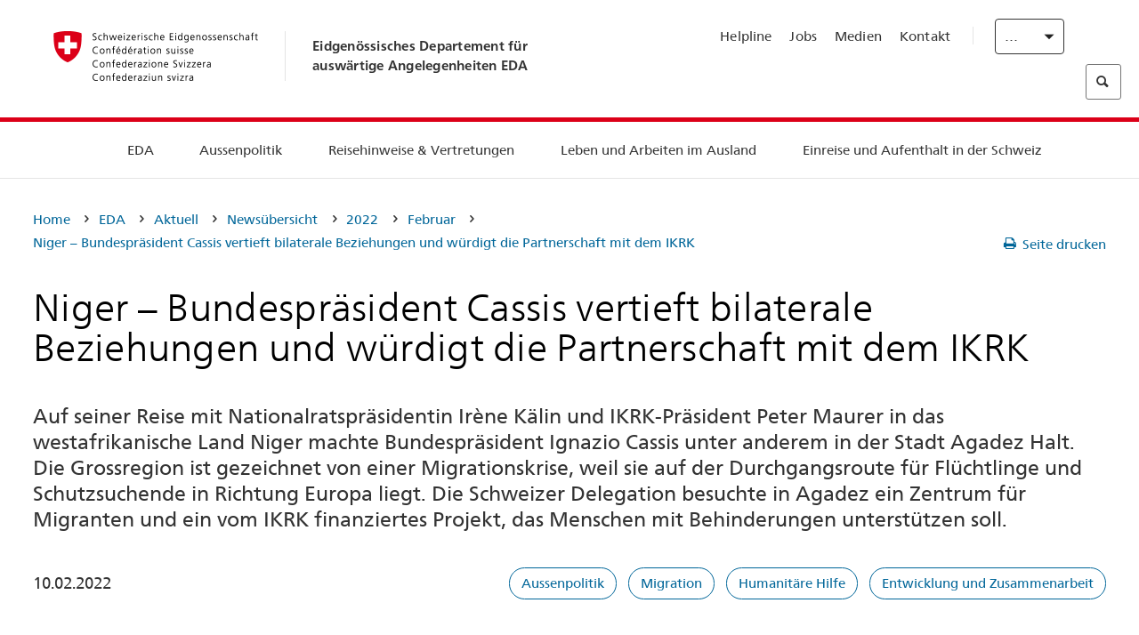

--- FILE ---
content_type: text/html;charset=utf-8
request_url: https://www.fdfa.admin.ch/eda/de/home/das-eda/aktuell/newsuebersicht/2022/02/reise-niger.html
body_size: 65406
content:
<!DOCTYPE html>
<html lang="de">
<head>
  <meta http-equiv="content-type" content="text/html; charset=UTF-8"/>
  <meta http-equiv="X-UA-Compatible" content="IE=edge"/>
  <title>Niger – Bundespräsident Cassis vertieft bilaterale Beziehungen und würdigt die Partnerschaft mit dem IKRK</title>
  <meta name="viewport" content="user-scalable=no, width=device-width, initial-scale=1, maximum-scale=1"/>
  <meta http-equiv="cleartype" content="on"/>
  <meta name="msapplication-tap-highlight" content="no"/>
  
    <meta name="description" content="Auf seiner Reise mit Nationalratspräsidentin Irène Kälin und IKRK-Präsident Peter Maurer nach Niger besucht Bundespräsident Cassis den Migrations-Hotspot Agadez und würdigt die Partnerschaft mit dem IKRK."/>
    <meta property="og:description" content="Auf seiner Reise mit Nationalratspräsidentin Irène Kälin und IKRK-Präsident Peter Maurer nach Niger besucht Bundespräsident Cassis den Migrations-Hotspot Agadez und würdigt die Partnerschaft mit dem IKRK."/>
  
  <meta name="keywords" content="Aussenpolitik,Migration,Humanit&amp;auml;re Hilfe,Entwicklung und Zusammenarbeit"/>
  <meta name="format-detection" content="telephone=no"/>
  
  
  <meta property="og:title" content="Niger – Bundespräsident Cassis vertieft bilaterale Beziehungen und würdigt die Partnerschaft mit dem IKRK"/>
  <meta property="og:image" content="https://www.eda.admin.ch/content/dam/eda/img/Aktuell/news/2022/02/20220209-reise-niger-cassis-bazoum-eda-588x368px.jpg"/>
  <meta name="twitter:card" content="summary_large_image"/>
  <link rel="shortcut icon" href="/etc.clientlibs/eda/base/clientlibs/publish/resources/build/favicon.ico"/>
  
    
    


  
    
<link rel="stylesheet" href="/etc.clientlibs/eda/base/clientlibs/publish/newdesign.min.ACSHASH96a8e3f02083f5c9562f1de2e6cf5d4e.css" type="text/css">



  
    
<link rel="stylesheet" href="/etc.clientlibs/eda/base/clientlibs/publish/top.min.ACSHASH9d9e82985c1aba90802e9ecefed2751b.css" type="text/css">
<link rel="stylesheet" href="/etc.clientlibs/eda/base/clientlibs/publish/rtl.min.ACSHASH192830c6053ca12dc6ea673453e76347.css" type="text/css">
<link rel="stylesheet" href="/etc.clientlibs/eda/base/clientlibs/publish/countryentrypageprint.min.ACSHASHa0126a52bbae12e4ecd20a195735ce79.css" type="text/css">
<link rel="stylesheet" href="/etc.clientlibs/eda/base/clientlibs/publish/notyf.min.ACSHASH2d6fa6537d8d89d9d61ec57883b2b6a3.css" type="text/css">
<script src="/etc.clientlibs/eda/base/clientlibs/publish/top.min.ACSHASH659fbe003e1fd027236701d764852866.js"></script>
<script src="/etc.clientlibs/eda/base/clientlibs/publish/clientstorage.min.ACSHASH44bc68fa2d879b153dbf6129806c22d9.js"></script>
<script src="/etc.clientlibs/eda/base/clientlibs/publish/notyf.min.ACSHASH0dcc3830313bb72923d27ed6ac6362a5.js"></script>
<script src="/etc.clientlibs/eda/base/clientlibs/publish/shoppingcart.min.ACSHASH7cc0b7eaf7b658003c720914688048b0.js"></script>





                              <script>!function(a){var e="https://s.go-mpulse.net/boomerang/",t="addEventListener";if("False"=="True")a.BOOMR_config=a.BOOMR_config||{},a.BOOMR_config.PageParams=a.BOOMR_config.PageParams||{},a.BOOMR_config.PageParams.pci=!0,e="https://s2.go-mpulse.net/boomerang/";if(window.BOOMR_API_key="T8WB3-VWRBH-QC4WC-APK42-C76EL",function(){function n(e){a.BOOMR_onload=e&&e.timeStamp||(new Date).getTime()}if(!a.BOOMR||!a.BOOMR.version&&!a.BOOMR.snippetExecuted){a.BOOMR=a.BOOMR||{},a.BOOMR.snippetExecuted=!0;var i,_,o,r=document.createElement("iframe");if(a[t])a[t]("load",n,!1);else if(a.attachEvent)a.attachEvent("onload",n);r.src="javascript:void(0)",r.title="",r.role="presentation",(r.frameElement||r).style.cssText="width:0;height:0;border:0;display:none;",o=document.getElementsByTagName("script")[0],o.parentNode.insertBefore(r,o);try{_=r.contentWindow.document}catch(O){i=document.domain,r.src="javascript:var d=document.open();d.domain='"+i+"';void(0);",_=r.contentWindow.document}_.open()._l=function(){var a=this.createElement("script");if(i)this.domain=i;a.id="boomr-if-as",a.src=e+"T8WB3-VWRBH-QC4WC-APK42-C76EL",BOOMR_lstart=(new Date).getTime(),this.body.appendChild(a)},_.write("<bo"+'dy onload="document._l();">'),_.close()}}(),"".length>0)if(a&&"performance"in a&&a.performance&&"function"==typeof a.performance.setResourceTimingBufferSize)a.performance.setResourceTimingBufferSize();!function(){if(BOOMR=a.BOOMR||{},BOOMR.plugins=BOOMR.plugins||{},!BOOMR.plugins.AK){var e=""=="true"?1:0,t="",n="clnu6rixykudo2lruwza-f-60966d8c3-clientnsv4-s.akamaihd.net",i="false"=="true"?2:1,_={"ak.v":"39","ak.cp":"1219221","ak.ai":parseInt("395545",10),"ak.ol":"0","ak.cr":8,"ak.ipv":4,"ak.proto":"h2","ak.rid":"255e0522","ak.r":51208,"ak.a2":e,"ak.m":"dscb","ak.n":"essl","ak.bpcip":"18.219.79.0","ak.cport":60528,"ak.gh":"23.209.83.20","ak.quicv":"","ak.tlsv":"tls1.3","ak.0rtt":"","ak.0rtt.ed":"","ak.csrc":"-","ak.acc":"","ak.t":"1769055666","ak.ak":"hOBiQwZUYzCg5VSAfCLimQ==OqwsYAs4kIJtgGWQmXauMg2Dw/wbC79C4gWCu5/KGoZ8NywWNmghXJkPexJm9K1UBQc9NxCac/A2wLzGiRaT37vTN6y1c5pCggxQxnYvbuU4blDO1Z3Os/GrVtLWAiNMto7sZ+jx8AbHYaFUbO7U1r6/p+vkCzcEZXdKoa6/jNY7KGW1YGx7Bcbqku1kTvQcpbLVBltTc/k5TRHuSydpGrA0O6Y8Yf7/59YBncYcs7hf1ckjvwcKldhIejeLKdSLqoO6v/uG8qnjhBOvFfjG14tKCaaq1Y+Zqz2wxDmlUzS1N0v7WkxCy1OqVB92OGPdzB+ai7CZGnoL+Q8VolAvcWwdmSLRPhDe8erkwNe/Q9tf8jRLzMKNbjCitRNH5eqL/c+hh2KmPAoCy2kv16hQECPbhMlVq0N9iKvCjYSuKnA=","ak.pv":"110","ak.dpoabenc":"","ak.tf":i};if(""!==t)_["ak.ruds"]=t;var o={i:!1,av:function(e){var t="http.initiator";if(e&&(!e[t]||"spa_hard"===e[t]))_["ak.feo"]=void 0!==a.aFeoApplied?1:0,BOOMR.addVar(_)},rv:function(){var a=["ak.bpcip","ak.cport","ak.cr","ak.csrc","ak.gh","ak.ipv","ak.m","ak.n","ak.ol","ak.proto","ak.quicv","ak.tlsv","ak.0rtt","ak.0rtt.ed","ak.r","ak.acc","ak.t","ak.tf"];BOOMR.removeVar(a)}};BOOMR.plugins.AK={akVars:_,akDNSPreFetchDomain:n,init:function(){if(!o.i){var a=BOOMR.subscribe;a("before_beacon",o.av,null,null),a("onbeacon",o.rv,null,null),o.i=!0}return this},is_complete:function(){return!0}}}}()}(window);</script></head>
<body>
<div>
  
  
<div class="eda-header">
  <button class="eda-skip-link">Skip to main content</button>
  <div class="container mobile-menu">
    <div class="section mobile-top-header">
      <div class="mobile-top-header-content">
        <div class="eda-grid">
          <div class="eda-col phone-8">
            <div class="mobile-heading">
              <a href="/eda/de/home.html">
                Eidgenössisches Departement für<br />
auswärtige Angelegenheiten EDA

              </a>
            </div>
          </div>
          <div class="eda-col phone-4">
  <div class="eda-form-select" data-props-type="redirect">
    <select data-value="" data-label="DE">
      <option value="#" selected>
        DE
      </option>
    
      <option value="/eda/fr/dfae/dfae/aktuell/newsuebersicht/2022/02/reise-niger.html">
        FR
      </option>
    
      <option value="/eda/it/dfae/dfae/aktuell/newsuebersicht/2022/02/reise-niger.html">
        IT
      </option>
    
      <option value="/eda/en/fdfa/fdfa/aktuell/newsuebersicht/2022/02/reise-niger.html">
        EN
      </option>
    </select>
  </div>
</div>
        </div>
      </div>
    </div>
    <div class="section mobile-nav-header">
      <div class="section eda-grid">
        <div class="eda-col phone-10 eda-mobile-logo">
          <a class="mobile-logo" href="/eda/de/home.html">
            <img src="/etc.clientlibs/eda/base/clientlibs/publish/resources/build/assets/swiss.svg" alt="Logo EDA"/>
            <span class="title">
              EDA
            </span>
          </a>
        </div>
        <div class="eda-col phone-2 actionIcons actionIcons-menu">
          <span class="burger icon-burger"></span>
        </div>
        <div class="eda-col phone-2  actionIcons eda-mobile-search">
          <span class="eda-icon-search"></span>
          <div class="eda-search-box-container">
  <div class="eda-search-box">
    <form action="/content/eda/de/home/suche.html" name="search" method="get" accept-charset="UTF-8" enctype="text/plain">
      <input type="hidden" name="_charset_" value="utf-8"/>
      <input type="text" name="searchquery" value=""/>
    </form>
  </div>
</div>
        </div>
      </div>
    </div>
  </div>
  <div class="eda-heading">
    <div class="eda-container component-container">
      <div class="eda-grid eda-header__reverse-grid desktop-10 default-10 tablet-12">
        <div class="eda-col eda-header__flex desktop-6 default-6 tablet-12">
          
            <a href="/eda/de/home.html">
              <div class="logo">
                <img src="/etc.clientlibs/eda/base/clientlibs/publish/resources/build/assets/logo_ch_print.png" alt="Logo EDA"/>
              </div>
            </a>
            <div class="heading">
              <a href="/eda/de/home.html">
                Eidgenössisches Departement für<br />
auswärtige Angelegenheiten EDA

              </a>
            </div>
          
        </div>
        <div class="eda-col eda-header__links-search desktop-6 default-6 tablet-12">
          <div class="eda-header__right-top">
            
  <ul class="contact-menu">
    <li class="contact-menu-item">
      <a href="/eda/de/home/das-eda/kontakt/helpline-eda.html" data-norewrite="true">Helpline</a>
    </li>
<li class="contact-menu-item">
      <a href="/eda/de/home/das-eda/arbeiten-eda.html" data-norewrite="true">Jobs</a>
    </li>
<li class="contact-menu-item">
      <a href="/eda/de/home/das-eda/aktuell/news/medienschaffende.html" data-norewrite="true">Medien</a>
    </li>
<li class="contact-menu-item">
      <a href="/eda/de/home/das-eda/kontakt.html" data-norewrite="true">Kontakt</a>
    </li>

    <li class="contact-menu-item separator"></li>
  </ul>

            
  <div class="eda-language-select">
    <div class="eda-form-select" data-props-type="redirect">
      <select data-value="" data-label="Deutsch">
        <option value="#" selected>
          Deutsch
        </option>
      
        <option value="/eda/fr/dfae/dfae/aktuell/newsuebersicht/2022/02/reise-niger.html">
          Français
        </option>
      
        <option value="/eda/it/dfae/dfae/aktuell/newsuebersicht/2022/02/reise-niger.html">
          Italiano
        </option>
      
        <option value="/eda/en/fdfa/fdfa/aktuell/newsuebersicht/2022/02/reise-niger.html">
          English
        </option>
      </select>
    </div>
  </div>

          </div>
          
  <div class="eda-search-box">
    <form action="/content/eda/de/home/suche.html" name="search" method="get" accept-charset="UTF-8" enctype="text/plain">
      <input type="hidden" name="_charset_" value="utf-8"/>
      <input type="text" name="searchquery" value=""/>
    </form>
  </div>

        </div>
      </div>
    </div>
  </div>
  
    
  <div class="eda-grid desktop-10 default-10">
    <div class="eda-navigation-new">
      <div class="eda-container component-container">
        <div class="layout-overlay"></div>
        <nav>
          <ul>
            <li class="item main-item mobile-header">
              Home
            </li>
            <li class="item main-item">
              
                <i class="edaicon edaicon-caret-right"></i>
                <a href="#">EDA</a>
                
  <div class="wrapper">
    <div class="inner-wrapper">
      <button class="edaicon edaicon-close" aria-label="Close Button for Navigation Layer"></button>
      <ul>
        <li class="mobile-back">
          <button data-norewrite="true">
            <i class="edaicon edaicon-caret-left"></i>
            Zurück
          </button>
        </li>
        <li class="item parent-item">
          
        </li>
        <li class="item ">
          
            <button data-norewrite="true">
              <i class="edaicon edaicon-caret-right"></i>
              Aktuell
            </button>
            
  <div class="wrapper">
    <div class="inner-wrapper">
      <button class="edaicon edaicon-close" aria-label="Close Button for Navigation Layer"></button>
      <ul>
        <li class="mobile-back">
          <button data-norewrite="true">
            <i class="edaicon edaicon-caret-left"></i>
            Zurück
          </button>
        </li>
        <li class="item parent-item">
          <a href="/eda/de/home/das-eda/aktuell.html" data-norewrite="true">
            <span class="visually-hidden">eda.base.components.navigation.header.overviewPage</span>
            Aktuell
          </a>
        </li>
        <li class="item ">
          
            <button data-norewrite="true">
              <i class="edaicon edaicon-caret-right"></i>
              Newsübersicht
            </button>
            
  <div class="wrapper">
    <div class="inner-wrapper">
      <button class="edaicon edaicon-close" aria-label="Close Button for Navigation Layer"></button>
      <ul>
        <li class="mobile-back">
          <button data-norewrite="true">
            <i class="edaicon edaicon-caret-left"></i>
            Zurück
          </button>
        </li>
        <li class="item parent-item">
          <a href="/eda/de/home/das-eda/aktuell/newsuebersicht.html" data-norewrite="true">
            <span class="visually-hidden">eda.base.components.navigation.header.overviewPage</span>
            Newsübersicht
          </a>
        </li>
        <li class="item ">
          
            <button data-norewrite="true">
              <i class="edaicon edaicon-caret-right"></i>
              Newsticker
            </button>
            
  <div class="wrapper">
    <div class="inner-wrapper">
      <button class="edaicon edaicon-close" aria-label="Close Button for Navigation Layer"></button>
      <ul>
        <li class="mobile-back">
          <button data-norewrite="true">
            <i class="edaicon edaicon-caret-left"></i>
            Zurück
          </button>
        </li>
        <li class="item parent-item">
          
        </li>
        <li class="item ">
          
          
          <a href="/eda/de/home/das-eda/aktuell/newsuebersicht/newsticker/europa.html" data-norewrite="true">
            <span class="visually-hidden">eda.base.components.navigation.header.detailPage</span>
            Ergebnis der Vernehmlassung: Klare Mehrheit befürwortet Paket Schweiz–EU
          </a>
        </li>
<li class="item ">
          
          
          <a href="/eda/de/home/das-eda/aktuell/newsuebersicht/newsticker/osze-vorsitz-2026.html" data-norewrite="true">
            <span class="visually-hidden">eda.base.components.navigation.header.detailPage</span>
            Schweiz übernimmt den OSZE-Vorsitz 2026
          </a>
        </li>
<li class="item ">
          
          
          <a href="/eda/de/home/das-eda/aktuell/newsuebersicht/newsticker/naher-osten.html" data-norewrite="true">
            <span class="visually-hidden">eda.base.components.navigation.header.detailPage</span>
            Die Lage im Nahen Osten
          </a>
        </li>
<li class="item ">
          
          
          <a href="/eda/de/home/das-eda/aktuell/newsuebersicht/newsticker/sudan.html" data-norewrite="true">
            <span class="visually-hidden">eda.base.components.navigation.header.detailPage</span>
            Sudan: Eine menschgemachte humanitäre Katastrophe
          </a>
        </li>
<li class="item ">
          
          
          <a href="/eda/de/home/das-eda/aktuell/newsuebersicht/newsticker/ukraine.html" data-norewrite="true">
            <span class="visually-hidden">eda.base.components.navigation.header.detailPage</span>
            Ukraine: Hochrangiges Treffen in Genf
          </a>
        </li>
<li class="item ">
          
          
          <a href="/eda/de/home/das-eda/aktuell/newsuebersicht/newsticker/crans-montana.html" data-norewrite="true">
            <span class="visually-hidden">eda.base.components.navigation.header.detailPage</span>
            Tragödie in Crans-Montana
          </a>
        </li>

        
  <ul class="mobile-contact-menu" aria-hidden="true" role="presentation">
    <li class="mobile-contact-menu-item">
      <a href="/eda/de/home/das-eda/kontakt/helpline-eda.html" data-norewrite="true">Helpline</a>
    </li>
<li class="mobile-contact-menu-item">
      <a href="/eda/de/home/das-eda/arbeiten-eda.html" data-norewrite="true">Jobs</a>
    </li>
<li class="mobile-contact-menu-item">
      <a href="/eda/de/home/das-eda/aktuell/news/medienschaffende.html" data-norewrite="true">Medien</a>
    </li>
<li class="mobile-contact-menu-item">
      <a href="/eda/de/home/das-eda/kontakt.html" data-norewrite="true">Kontakt</a>
    </li>

  </ul>

      </ul>
    </div>
  </div>


          
          
          
        </li>
<li class="item ">
          
            <button data-norewrite="true">
              <i class="edaicon edaicon-caret-right"></i>
              2025
            </button>
            
  <div class="wrapper">
    <div class="inner-wrapper">
      <button class="edaicon edaicon-close" aria-label="Close Button for Navigation Layer"></button>
      <ul>
        <li class="mobile-back">
          <button data-norewrite="true">
            <i class="edaicon edaicon-caret-left"></i>
            Zurück
          </button>
        </li>
        <li class="item parent-item">
          
        </li>
        <li class="item ">
          
            <button data-norewrite="true">
              <i class="edaicon edaicon-caret-right"></i>
              Januar
            </button>
            
  <div class="wrapper">
    <div class="inner-wrapper">
      <button class="edaicon edaicon-close" aria-label="Close Button for Navigation Layer"></button>
      <ul>
        <li class="mobile-back">
          <button data-norewrite="true">
            <i class="edaicon edaicon-caret-left"></i>
            Zurück
          </button>
        </li>
        <li class="item parent-item">
          
        </li>
        <li class="item ">
          
          
          <a href="/eda/de/home/das-eda/aktuell/newsuebersicht/2025/01/ic-forum-2025.html" data-norewrite="true">
            <span class="visually-hidden">eda.base.components.navigation.header.detailPage</span>
            IC Forum 2025: Wie Wirtschaftswachstum zur Transformation beiträgt
          </a>
        </li>
<li class="item ">
          
          
          <a href="/eda/de/home/das-eda/aktuell/newsuebersicht/2025/01/ic-forum-2025-innovative-entwicklungszusammenarbeit.html" data-norewrite="true">
            <span class="visually-hidden">eda.base.components.navigation.header.detailPage</span>
            Innovative Entwicklungszusammenarbeit
          </a>
        </li>

        
  <ul class="mobile-contact-menu" aria-hidden="true" role="presentation">
    <li class="mobile-contact-menu-item">
      <a href="/eda/de/home/das-eda/kontakt/helpline-eda.html" data-norewrite="true">Helpline</a>
    </li>
<li class="mobile-contact-menu-item">
      <a href="/eda/de/home/das-eda/arbeiten-eda.html" data-norewrite="true">Jobs</a>
    </li>
<li class="mobile-contact-menu-item">
      <a href="/eda/de/home/das-eda/aktuell/news/medienschaffende.html" data-norewrite="true">Medien</a>
    </li>
<li class="mobile-contact-menu-item">
      <a href="/eda/de/home/das-eda/kontakt.html" data-norewrite="true">Kontakt</a>
    </li>

  </ul>

      </ul>
    </div>
  </div>


          
          
          
        </li>
<li class="item ">
          
            <button data-norewrite="true">
              <i class="edaicon edaicon-caret-right"></i>
              Februar
            </button>
            
  <div class="wrapper">
    <div class="inner-wrapper">
      <button class="edaicon edaicon-close" aria-label="Close Button for Navigation Layer"></button>
      <ul>
        <li class="mobile-back">
          <button data-norewrite="true">
            <i class="edaicon edaicon-caret-left"></i>
            Zurück
          </button>
        </li>
        <li class="item parent-item">
          
        </li>
        <li class="item ">
          
          
          <a href="/eda/de/home/das-eda/aktuell/newsuebersicht/2025/02/road-to-belem.html" data-norewrite="true">
            <span class="visually-hidden">eda.base.components.navigation.header.detailPage</span>
            Road to Belém: Emílio Goeldis Erbe wird in Brasilien gewürdigt
          </a>
        </li>
<li class="item ">
          
          
          <a href="/eda/de/home/das-eda/aktuell/newsuebersicht/2025/02/die-schweiz-ermoeglicht-ein-historisches-abkommen-ueber-die-entschaedigung-von-bippa-landwirten-in-simbabwe.html" data-norewrite="true">
            <span class="visually-hidden">eda.base.components.navigation.header.detailPage</span>
            Die Schweiz ermöglicht ein historisches Abkommen über die Entschädigung von BIPPA-Landwirten in Simbabwe
          </a>
        </li>
<li class="item ">
          
          
          <a href="/eda/de/home/das-eda/aktuell/newsuebersicht/2025/02/innovationen-aus-dem-internationalen-Genf-fuer-UNO-Friedensfoerderung.html" data-norewrite="true">
            <span class="visually-hidden">eda.base.components.navigation.header.detailPage</span>
            Innovationen aus dem internationalen Genf für die UNO-Friedensförderung
          </a>
        </li>
<li class="item ">
          
          
          <a href="/eda/de/home/das-eda/aktuell/newsuebersicht/2025/02/fuenfte-ausgabe-emna-rumantscha-in-rumaenien.html" data-norewrite="true">
            <span class="visually-hidden">eda.base.components.navigation.header.detailPage</span>
            Die 5. Ausgabe der Emna rumantscha ist in Rumänien zu Gast
          </a>
        </li>
<li class="item ">
          
          
          <a href="/eda/de/home/das-eda/aktuell/newsuebersicht/2025/02/la-5-ediziun-da-l-emna-rumantscha-visita-la-rumenia.html" data-norewrite="true">
            <span class="visually-hidden">eda.base.components.navigation.header.detailPage</span>
            La 5. ediziun da l&#39;Emna rumantscha visita la Rumenia
          </a>
        </li>
<li class="item ">
          
          
          <a href="/eda/de/home/das-eda/aktuell/newsuebersicht/2025/02/ic-forum-2025-wissenschaft.html" data-norewrite="true">
            <span class="visually-hidden">eda.base.components.navigation.header.detailPage</span>
            Wissenschaft trifft Praxis
          </a>
        </li>

        
  <ul class="mobile-contact-menu" aria-hidden="true" role="presentation">
    <li class="mobile-contact-menu-item">
      <a href="/eda/de/home/das-eda/kontakt/helpline-eda.html" data-norewrite="true">Helpline</a>
    </li>
<li class="mobile-contact-menu-item">
      <a href="/eda/de/home/das-eda/arbeiten-eda.html" data-norewrite="true">Jobs</a>
    </li>
<li class="mobile-contact-menu-item">
      <a href="/eda/de/home/das-eda/aktuell/news/medienschaffende.html" data-norewrite="true">Medien</a>
    </li>
<li class="mobile-contact-menu-item">
      <a href="/eda/de/home/das-eda/kontakt.html" data-norewrite="true">Kontakt</a>
    </li>

  </ul>

      </ul>
    </div>
  </div>


          
          
          
        </li>

        
  <ul class="mobile-contact-menu" aria-hidden="true" role="presentation">
    <li class="mobile-contact-menu-item">
      <a href="/eda/de/home/das-eda/kontakt/helpline-eda.html" data-norewrite="true">Helpline</a>
    </li>
<li class="mobile-contact-menu-item">
      <a href="/eda/de/home/das-eda/arbeiten-eda.html" data-norewrite="true">Jobs</a>
    </li>
<li class="mobile-contact-menu-item">
      <a href="/eda/de/home/das-eda/aktuell/news/medienschaffende.html" data-norewrite="true">Medien</a>
    </li>
<li class="mobile-contact-menu-item">
      <a href="/eda/de/home/das-eda/kontakt.html" data-norewrite="true">Kontakt</a>
    </li>

  </ul>

      </ul>
    </div>
  </div>


          
          
          
        </li>
<li class="item ">
          
            <button data-norewrite="true">
              <i class="edaicon edaicon-caret-right"></i>
              2024
            </button>
            
  <div class="wrapper">
    <div class="inner-wrapper">
      <button class="edaicon edaicon-close" aria-label="Close Button for Navigation Layer"></button>
      <ul>
        <li class="mobile-back">
          <button data-norewrite="true">
            <i class="edaicon edaicon-caret-left"></i>
            Zurück
          </button>
        </li>
        <li class="item parent-item">
          
        </li>
        <li class="item ">
          
            <button data-norewrite="true">
              <i class="edaicon edaicon-caret-right"></i>
              Januar
            </button>
            
  <div class="wrapper">
    <div class="inner-wrapper">
      <button class="edaicon edaicon-close" aria-label="Close Button for Navigation Layer"></button>
      <ul>
        <li class="mobile-back">
          <button data-norewrite="true">
            <i class="edaicon edaicon-caret-left"></i>
            Zurück
          </button>
        </li>
        <li class="item parent-item">
          
        </li>
        <li class="item ">
          
          
          <a href="/eda/de/home/das-eda/aktuell/newsuebersicht/2024/01/wef-ukraine.html" data-norewrite="true">
            <span class="visually-hidden">eda.base.components.navigation.header.detailPage</span>
            Lage in der Ukraine im Zentrum der Gespräche in Davos
          </a>
        </li>

        
  <ul class="mobile-contact-menu" aria-hidden="true" role="presentation">
    <li class="mobile-contact-menu-item">
      <a href="/eda/de/home/das-eda/kontakt/helpline-eda.html" data-norewrite="true">Helpline</a>
    </li>
<li class="mobile-contact-menu-item">
      <a href="/eda/de/home/das-eda/arbeiten-eda.html" data-norewrite="true">Jobs</a>
    </li>
<li class="mobile-contact-menu-item">
      <a href="/eda/de/home/das-eda/aktuell/news/medienschaffende.html" data-norewrite="true">Medien</a>
    </li>
<li class="mobile-contact-menu-item">
      <a href="/eda/de/home/das-eda/kontakt.html" data-norewrite="true">Kontakt</a>
    </li>

  </ul>

      </ul>
    </div>
  </div>


          
          
          
        </li>
<li class="item ">
          
            <button data-norewrite="true">
              <i class="edaicon edaicon-caret-right"></i>
              Februar
            </button>
            
  <div class="wrapper">
    <div class="inner-wrapper">
      <button class="edaicon edaicon-close" aria-label="Close Button for Navigation Layer"></button>
      <ul>
        <li class="mobile-back">
          <button data-norewrite="true">
            <i class="edaicon edaicon-caret-left"></i>
            Zurück
          </button>
        </li>
        <li class="item parent-item">
          
        </li>
        <li class="item ">
          
          
          <a href="/eda/de/home/das-eda/aktuell/newsuebersicht/2024/02/besuch-asien-bundesrat-cassis.html" data-norewrite="true">
            <span class="visually-hidden">eda.base.components.navigation.header.detailPage</span>
            Bundesrat Cassis auf offizieller Reise in Asien
          </a>
        </li>
<li class="item ">
          
          
          <a href="/eda/de/home/das-eda/aktuell/newsuebersicht/2024/02/initiative-globalen-zugang-kuenstlicher-intelligenz.html" data-norewrite="true">
            <span class="visually-hidden">eda.base.components.navigation.header.detailPage</span>
            Die Schweiz im Mittelpunkt einer Initiative für einen globalen Zugang zu künstlicher Intelligenz
          </a>
        </li>
<li class="item ">
          
          
          <a href="/eda/de/home/das-eda/aktuell/newsuebersicht/2024/02/uno-sicherheitsrat-reise-kolumbien.html" data-norewrite="true">
            <span class="visually-hidden">eda.base.components.navigation.header.detailPage</span>
            Der UNO-Sicherheitsrat reist nach Kolumbien, um den Friedensprozess zu unterstützen
          </a>
        </li>
<li class="item ">
          
          
          <a href="/eda/de/home/das-eda/aktuell/newsuebersicht/2024/02/folgen-klimawandel-konflikte.html" data-norewrite="true">
            <span class="visually-hidden">eda.base.components.navigation.header.detailPage</span>
            Warum die Folgen des Klimawandels Konflikte verschärfen können
          </a>
        </li>
<li class="item ">
          
          
          <a href="/eda/de/home/das-eda/aktuell/newsuebersicht/2024/02/vermisste-personen.html" data-norewrite="true">
            <span class="visually-hidden">eda.base.components.navigation.header.detailPage</span>
            «Eine der grössten Herausforderungen der Ukraine in Bezug auf vermisste Personen sind die zahlreichen zu bearbeitenden Fälle»
          </a>
        </li>
<li class="item ">
          
          
          <a href="/eda/de/home/das-eda/aktuell/newsuebersicht/2024/02/travel-admin-app-3-0.html" data-norewrite="true">
            <span class="visually-hidden">eda.base.components.navigation.header.detailPage</span>
            Sicher und entspannt reisen – die Travel Admin App 3.0 ist da
          </a>
        </li>
<li class="item ">
          
          
          <a href="/eda/de/home/das-eda/aktuell/newsuebersicht/2024/02/ukraine-schweizer-botschaft-kiew.html" data-norewrite="true">
            <span class="visually-hidden">eda.base.components.navigation.header.detailPage</span>
            «Die Botschaft stellt die effiziente und korrekte Umsetzung der Projekte vor Ort sicher»
          </a>
        </li>

        
  <ul class="mobile-contact-menu" aria-hidden="true" role="presentation">
    <li class="mobile-contact-menu-item">
      <a href="/eda/de/home/das-eda/kontakt/helpline-eda.html" data-norewrite="true">Helpline</a>
    </li>
<li class="mobile-contact-menu-item">
      <a href="/eda/de/home/das-eda/arbeiten-eda.html" data-norewrite="true">Jobs</a>
    </li>
<li class="mobile-contact-menu-item">
      <a href="/eda/de/home/das-eda/aktuell/news/medienschaffende.html" data-norewrite="true">Medien</a>
    </li>
<li class="mobile-contact-menu-item">
      <a href="/eda/de/home/das-eda/kontakt.html" data-norewrite="true">Kontakt</a>
    </li>

  </ul>

      </ul>
    </div>
  </div>


          
          
          
        </li>
<li class="item ">
          
            <button data-norewrite="true">
              <i class="edaicon edaicon-caret-right"></i>
              März
            </button>
            
  <div class="wrapper">
    <div class="inner-wrapper">
      <button class="edaicon edaicon-close" aria-label="Close Button for Navigation Layer"></button>
      <ul>
        <li class="mobile-back">
          <button data-norewrite="true">
            <i class="edaicon edaicon-caret-left"></i>
            Zurück
          </button>
        </li>
        <li class="item parent-item">
          
        </li>
        <li class="item ">
          
          
          <a href="/eda/de/home/das-eda/aktuell/newsuebersicht/2024/03/ignazio-cassis-reist-nach-subsahara-afrika.html" data-norewrite="true">
            <span class="visually-hidden">eda.base.components.navigation.header.detailPage</span>
            Drei afrikanische Länder im Mittelpunkt einer offiziellen Reise von Ignazio Cassis
          </a>
        </li>
<li class="item ">
          
          
          <a href="/eda/de/home/das-eda/aktuell/newsuebersicht/2024/03/summit-for-democracy.html" data-norewrite="true">
            <span class="visually-hidden">eda.base.components.navigation.header.detailPage</span>
            «Eine Demokratie ist nie für immer und ewig gegeben»
          </a>
        </li>
<li class="item ">
          
          
          <a href="/eda/de/home/das-eda/aktuell/newsuebersicht/2024/03/nukleare-abruestung.html" data-norewrite="true">
            <span class="visually-hidden">eda.base.components.navigation.header.detailPage</span>
            Nukleare Abrüstung bleibt eine Priorität der Schweiz
          </a>
        </li>
<li class="item ">
          
          
          <a href="/eda/de/home/das-eda/aktuell/newsuebersicht/2024/03/auslandschweizergemeinschaft.html" data-norewrite="true">
            <span class="visually-hidden">eda.base.components.navigation.header.detailPage</span>
            Die grösste Auslandschweizergemeinschaft lebt in Europa – Tendenz steigend
          </a>
        </li>

        
  <ul class="mobile-contact-menu" aria-hidden="true" role="presentation">
    <li class="mobile-contact-menu-item">
      <a href="/eda/de/home/das-eda/kontakt/helpline-eda.html" data-norewrite="true">Helpline</a>
    </li>
<li class="mobile-contact-menu-item">
      <a href="/eda/de/home/das-eda/arbeiten-eda.html" data-norewrite="true">Jobs</a>
    </li>
<li class="mobile-contact-menu-item">
      <a href="/eda/de/home/das-eda/aktuell/news/medienschaffende.html" data-norewrite="true">Medien</a>
    </li>
<li class="mobile-contact-menu-item">
      <a href="/eda/de/home/das-eda/kontakt.html" data-norewrite="true">Kontakt</a>
    </li>

  </ul>

      </ul>
    </div>
  </div>


          
          
          
        </li>
<li class="item ">
          
            <button data-norewrite="true">
              <i class="edaicon edaicon-caret-right"></i>
              April
            </button>
            
  <div class="wrapper">
    <div class="inner-wrapper">
      <button class="edaicon edaicon-close" aria-label="Close Button for Navigation Layer"></button>
      <ul>
        <li class="mobile-back">
          <button data-norewrite="true">
            <i class="edaicon edaicon-caret-left"></i>
            Zurück
          </button>
        </li>
        <li class="item parent-item">
          
        </li>
        <li class="item ">
          
          
          <a href="/eda/de/home/das-eda/aktuell/newsuebersicht/2024/04/gute-dienste-sahel.html" data-norewrite="true">
            <span class="visually-hidden">eda.base.components.navigation.header.detailPage</span>
            Dialog zur Verringerung von Gewalt: Gute Dienste am Puls der Zeit 
          </a>
        </li>
<li class="item ">
          
          
          <a href="/eda/de/home/das-eda/aktuell/newsuebersicht/2024/04/ic-forum-2024.html" data-norewrite="true">
            <span class="visually-hidden">eda.base.components.navigation.header.detailPage</span>
            Frieden im Fokus des IC Forum 2024
          </a>
        </li>
<li class="item ">
          
          
          <a href="/eda/de/home/das-eda/aktuell/newsuebersicht/2024/04/schweiz-brasilien.html" data-norewrite="true">
            <span class="visually-hidden">eda.base.components.navigation.header.detailPage</span>
            Nova Friburgo, Nueva Helvecia oder Baradero: die Geschichte der Schweizer Auswanderung nach Südamerika Thema in Solothurn
          </a>
        </li>

        
  <ul class="mobile-contact-menu" aria-hidden="true" role="presentation">
    <li class="mobile-contact-menu-item">
      <a href="/eda/de/home/das-eda/kontakt/helpline-eda.html" data-norewrite="true">Helpline</a>
    </li>
<li class="mobile-contact-menu-item">
      <a href="/eda/de/home/das-eda/arbeiten-eda.html" data-norewrite="true">Jobs</a>
    </li>
<li class="mobile-contact-menu-item">
      <a href="/eda/de/home/das-eda/aktuell/news/medienschaffende.html" data-norewrite="true">Medien</a>
    </li>
<li class="mobile-contact-menu-item">
      <a href="/eda/de/home/das-eda/kontakt.html" data-norewrite="true">Kontakt</a>
    </li>

  </ul>

      </ul>
    </div>
  </div>


          
          
          
        </li>
<li class="item ">
          
            <button data-norewrite="true">
              <i class="edaicon edaicon-caret-right"></i>
              Mai
            </button>
            
  <div class="wrapper">
    <div class="inner-wrapper">
      <button class="edaicon edaicon-close" aria-label="Close Button for Navigation Layer"></button>
      <ul>
        <li class="mobile-back">
          <button data-norewrite="true">
            <i class="edaicon edaicon-caret-left"></i>
            Zurück
          </button>
        </li>
        <li class="item parent-item">
          
        </li>
        <li class="item ">
          
          
          <a href="/eda/de/home/das-eda/aktuell/newsuebersicht/2024/05/karriere-kbf-interview-stephanie-labite.html" data-norewrite="true">
            <span class="visually-hidden">eda.base.components.navigation.header.detailPage</span>
            Interview mit Stéphanie Labité, Leiterin des Swiss Business Hub Südliches Afrika
          </a>
        </li>
<li class="item ">
          
          
          <a href="/eda/de/home/das-eda/aktuell/newsuebersicht/2024/05/uno-sicherheitsrat-nutzung-des-potenzials-der-wissenschaft-frieden-und-sicherheit.html" data-norewrite="true">
            <span class="visually-hidden">eda.base.components.navigation.header.detailPage</span>
            UNO-Sicherheitsrat: Nutzung des Potenzials der Wissenschaft für Frieden und Sicherheit
          </a>
        </li>
<li class="item ">
          
          
          <a href="/eda/de/home/das-eda/aktuell/newsuebersicht/2024/05/die-neue-generation-ist-bereit.html" data-norewrite="true">
            <span class="visually-hidden">eda.base.components.navigation.header.detailPage</span>
            Die neue Generation ist bereit!
          </a>
        </li>
<li class="item ">
          
          
          <a href="/eda/de/home/das-eda/aktuell/newsuebersicht/2024/05/uno-sicherheitsrat-schutz-zivilbevoelkerung.html" data-norewrite="true">
            <span class="visually-hidden">eda.base.components.navigation.header.detailPage</span>
            Die Resolution des UNO-Sicherheitsrats zum Schutz der Zivilbevölkerung wird 25 Jahre alt
          </a>
        </li>
<li class="item ">
          
          
          <a href="/eda/de/home/das-eda/aktuell/newsuebersicht/2024/05/uno-sicherheitsrat-schutz-humanitaeres-personal.html" data-norewrite="true">
            <span class="visually-hidden">eda.base.components.navigation.header.detailPage</span>
            Schutz für humanitäres Personal: UNO-Sicherheitsrat verabschiedet Schweizer Resolution
          </a>
        </li>
<li class="item ">
          
          
          <a href="/eda/de/home/das-eda/aktuell/newsuebersicht/2024/05/ausschreibung-concours-2024.html" data-norewrite="true">
            <span class="visually-hidden">eda.base.components.navigation.header.detailPage</span>
            Drei Stimmen aus der Welt der versetzbaren Karrieren im EDA
          </a>
        </li>
<li class="item ">
          
          
          <a href="/eda/de/home/das-eda/aktuell/newsuebersicht/2024/05/hochrangige-konferenz-zum-frieden-ukraine.html" data-norewrite="true">
            <span class="visually-hidden">eda.base.components.navigation.header.detailPage</span>
            News zur hochrangigen Konferenz zum Frieden in der Ukraine
          </a>
        </li>

        
  <ul class="mobile-contact-menu" aria-hidden="true" role="presentation">
    <li class="mobile-contact-menu-item">
      <a href="/eda/de/home/das-eda/kontakt/helpline-eda.html" data-norewrite="true">Helpline</a>
    </li>
<li class="mobile-contact-menu-item">
      <a href="/eda/de/home/das-eda/arbeiten-eda.html" data-norewrite="true">Jobs</a>
    </li>
<li class="mobile-contact-menu-item">
      <a href="/eda/de/home/das-eda/aktuell/news/medienschaffende.html" data-norewrite="true">Medien</a>
    </li>
<li class="mobile-contact-menu-item">
      <a href="/eda/de/home/das-eda/kontakt.html" data-norewrite="true">Kontakt</a>
    </li>

  </ul>

      </ul>
    </div>
  </div>


          
          
          
        </li>
<li class="item ">
          
            <button data-norewrite="true">
              <i class="edaicon edaicon-caret-right"></i>
              Juni
            </button>
            
  <div class="wrapper">
    <div class="inner-wrapper">
      <button class="edaicon edaicon-close" aria-label="Close Button for Navigation Layer"></button>
      <ul>
        <li class="mobile-back">
          <button data-norewrite="true">
            <i class="edaicon edaicon-caret-left"></i>
            Zurück
          </button>
        </li>
        <li class="item parent-item">
          
        </li>
        <li class="item ">
          
          
          <a href="/eda/de/home/das-eda/aktuell/newsuebersicht/2024/06/die-schweizer-diplomatie-trifft-sich-in-andermatt.html" data-norewrite="true">
            <span class="visually-hidden">eda.base.components.navigation.header.detailPage</span>
            Die Schweizer Diplomatie trifft sich in Andermatt
          </a>
        </li>
<li class="item ">
          
          
          <a href="/eda/de/home/das-eda/aktuell/newsuebersicht/2024/06/die-schweiz-uebernimmt-schutzmachtmandat-zwischen-ecuador-und-mexiko.html" data-norewrite="true">
            <span class="visually-hidden">eda.base.components.navigation.header.detailPage</span>
            Die Schweiz übernimmt Schutzmachtmandat zwischen Ecuador und Mexiko
          </a>
        </li>
<li class="item ">
          
          
          <a href="/eda/de/home/das-eda/aktuell/newsuebersicht/2024/06/reise-zentralasien-bundesrat-ignazio-cassis.html" data-norewrite="true">
            <span class="visually-hidden">eda.base.components.navigation.header.detailPage</span>
            Zwischen Wirtschaft und Zusammenarbeit: Ignazio Cassis besucht Zentralasien
          </a>
        </li>
<li class="item ">
          
          
          <a href="/eda/de/home/das-eda/aktuell/newsuebersicht/2024/06/wie-geht-es-weiter-nach-hochrangiger-friedenskonferenz-zum-frieden-in-ukraine.html" data-norewrite="true">
            <span class="visually-hidden">eda.base.components.navigation.header.detailPage</span>
            Wie geht es weiter nach der hochrangigen Konferenz zum Frieden in der Ukraine?
          </a>
        </li>

        
  <ul class="mobile-contact-menu" aria-hidden="true" role="presentation">
    <li class="mobile-contact-menu-item">
      <a href="/eda/de/home/das-eda/kontakt/helpline-eda.html" data-norewrite="true">Helpline</a>
    </li>
<li class="mobile-contact-menu-item">
      <a href="/eda/de/home/das-eda/arbeiten-eda.html" data-norewrite="true">Jobs</a>
    </li>
<li class="mobile-contact-menu-item">
      <a href="/eda/de/home/das-eda/aktuell/news/medienschaffende.html" data-norewrite="true">Medien</a>
    </li>
<li class="mobile-contact-menu-item">
      <a href="/eda/de/home/das-eda/kontakt.html" data-norewrite="true">Kontakt</a>
    </li>

  </ul>

      </ul>
    </div>
  </div>


          
          
          
        </li>
<li class="item ">
          
            <button data-norewrite="true">
              <i class="edaicon edaicon-caret-right"></i>
              Juli
            </button>
            
  <div class="wrapper">
    <div class="inner-wrapper">
      <button class="edaicon edaicon-close" aria-label="Close Button for Navigation Layer"></button>
      <ul>
        <li class="mobile-back">
          <button data-norewrite="true">
            <i class="edaicon edaicon-caret-left"></i>
            Zurück
          </button>
        </li>
        <li class="item parent-item">
          
        </li>
        <li class="item ">
          
          
          <a href="/eda/de/home/das-eda/aktuell/newsuebersicht/2024/07/interview-alexandre-fasel-todesstrafe.html" data-norewrite="true">
            <span class="visually-hidden">eda.base.components.navigation.header.detailPage</span>
            «Der Weg zur weltweiten Abschaffung der Todesstrafe führt über die Reduktion der Hinrichtungen»
          </a>
        </li>

        
  <ul class="mobile-contact-menu" aria-hidden="true" role="presentation">
    <li class="mobile-contact-menu-item">
      <a href="/eda/de/home/das-eda/kontakt/helpline-eda.html" data-norewrite="true">Helpline</a>
    </li>
<li class="mobile-contact-menu-item">
      <a href="/eda/de/home/das-eda/arbeiten-eda.html" data-norewrite="true">Jobs</a>
    </li>
<li class="mobile-contact-menu-item">
      <a href="/eda/de/home/das-eda/aktuell/news/medienschaffende.html" data-norewrite="true">Medien</a>
    </li>
<li class="mobile-contact-menu-item">
      <a href="/eda/de/home/das-eda/kontakt.html" data-norewrite="true">Kontakt</a>
    </li>

  </ul>

      </ul>
    </div>
  </div>


          
          
          
        </li>
<li class="item ">
          
            <button data-norewrite="true">
              <i class="edaicon edaicon-caret-right"></i>
              August
            </button>
            
  <div class="wrapper">
    <div class="inner-wrapper">
      <button class="edaicon edaicon-close" aria-label="Close Button for Navigation Layer"></button>
      <ul>
        <li class="mobile-back">
          <button data-norewrite="true">
            <i class="edaicon edaicon-caret-left"></i>
            Zurück
          </button>
        </li>
        <li class="item parent-item">
          
        </li>
        <li class="item ">
          
          
          <a href="/eda/de/home/das-eda/aktuell/newsuebersicht/2024/08/heimweh-eda-nationalfeiertag.html" data-norewrite="true">
            <span class="visually-hidden">eda.base.components.navigation.header.detailPage</span>
            Heimweh im EDA am 1. August
          </a>
        </li>
<li class="item ">
          
          
          <a href="/eda/de/home/das-eda/aktuell/newsuebersicht/2024/08/interview-franz-perrez-genfer-konventionen.html" data-norewrite="true">
            <span class="visually-hidden">eda.base.components.navigation.header.detailPage</span>
            «Die Genfer Konventionen sind lebendige Instrumente»
          </a>
        </li>
<li class="item ">
          
          
          <a href="/eda/de/home/das-eda/aktuell/newsuebersicht/2024/08/krieg-grenzen-im-digitalen-raum.html" data-norewrite="true">
            <span class="visually-hidden">eda.base.components.navigation.header.detailPage</span>
            «Der Krieg hat Grenzen, auch im digitalen Raum»
          </a>
        </li>
<li class="item ">
          
          
          <a href="/eda/de/home/das-eda/aktuell/newsuebersicht/2024/08/unsc-science-tech.html" data-norewrite="true">
            <span class="visually-hidden">eda.base.components.navigation.header.detailPage</span>
            Innovation, Wissenschaft und Technologie unterstützen die Bemühungen zur Prävention neu auftretender Sicherheitsrisiken
          </a>
        </li>

        
  <ul class="mobile-contact-menu" aria-hidden="true" role="presentation">
    <li class="mobile-contact-menu-item">
      <a href="/eda/de/home/das-eda/kontakt/helpline-eda.html" data-norewrite="true">Helpline</a>
    </li>
<li class="mobile-contact-menu-item">
      <a href="/eda/de/home/das-eda/arbeiten-eda.html" data-norewrite="true">Jobs</a>
    </li>
<li class="mobile-contact-menu-item">
      <a href="/eda/de/home/das-eda/aktuell/news/medienschaffende.html" data-norewrite="true">Medien</a>
    </li>
<li class="mobile-contact-menu-item">
      <a href="/eda/de/home/das-eda/kontakt.html" data-norewrite="true">Kontakt</a>
    </li>

  </ul>

      </ul>
    </div>
  </div>


          
          
          
        </li>
<li class="item ">
          
            <button data-norewrite="true">
              <i class="edaicon edaicon-caret-right"></i>
              September
            </button>
            
  <div class="wrapper">
    <div class="inner-wrapper">
      <button class="edaicon edaicon-close" aria-label="Close Button for Navigation Layer"></button>
      <ul>
        <li class="mobile-back">
          <button data-norewrite="true">
            <i class="edaicon edaicon-caret-left"></i>
            Zurück
          </button>
        </li>
        <li class="item parent-item">
          
        </li>
        <li class="item ">
          
          
          <a href="/eda/de/home/das-eda/aktuell/newsuebersicht/2024/09/wiedereroeffnung-schweizer-botschaft-bagdad.html" data-norewrite="true">
            <span class="visually-hidden">eda.base.components.navigation.header.detailPage</span>
            Wiedereröffnung der Schweizer Botschaft  in Bagdad nach 33 Jahren
          </a>
        </li>
<li class="item ">
          
          
          <a href="/eda/de/home/das-eda/aktuell/newsuebersicht/2024/09/umac2024-gichd.html" data-norewrite="true">
            <span class="visually-hidden">eda.base.components.navigation.header.detailPage</span>
            Das GICHD, ein zentraler Partner der Schweiz bei der humanitären Minenräumung in der Ukraine
          </a>
        </li>
<li class="item ">
          
          
          <a href="/eda/de/home/das-eda/aktuell/newsuebersicht/2024/09/79-uno-generalversammlung.html" data-norewrite="true">
            <span class="visually-hidden">eda.base.components.navigation.header.detailPage</span>
            Eröffnungswoche der 79. UNO-Generalversammlung
          </a>
        </li>
<li class="item ">
          
          
          <a href="/eda/de/home/das-eda/aktuell/newsuebersicht/2024/09/fsd-schweizer-felderfahrung-in-der-humanitaeren-minenraeumung.html" data-norewrite="true">
            <span class="visually-hidden">eda.base.components.navigation.header.detailPage</span>
            FSD – Schweizer Felderfahrung in der humanitären Minenräumung
          </a>
        </li>
<li class="item ">
          
          
          <a href="/eda/de/home/das-eda/aktuell/newsuebersicht/2024/09/interview-markus-reubi-sdg-flag-day.html" data-norewrite="true">
            <span class="visually-hidden">eda.base.components.navigation.header.detailPage</span>
            Wie lässt sich die nachhaltige Entwicklung beschleunigen?
          </a>
        </li>

        
  <ul class="mobile-contact-menu" aria-hidden="true" role="presentation">
    <li class="mobile-contact-menu-item">
      <a href="/eda/de/home/das-eda/kontakt/helpline-eda.html" data-norewrite="true">Helpline</a>
    </li>
<li class="mobile-contact-menu-item">
      <a href="/eda/de/home/das-eda/arbeiten-eda.html" data-norewrite="true">Jobs</a>
    </li>
<li class="mobile-contact-menu-item">
      <a href="/eda/de/home/das-eda/aktuell/news/medienschaffende.html" data-norewrite="true">Medien</a>
    </li>
<li class="mobile-contact-menu-item">
      <a href="/eda/de/home/das-eda/kontakt.html" data-norewrite="true">Kontakt</a>
    </li>

  </ul>

      </ul>
    </div>
  </div>


          
          
          
        </li>
<li class="item ">
          
            <button data-norewrite="true">
              <i class="edaicon edaicon-caret-right"></i>
              Oktober
            </button>
            
  <div class="wrapper">
    <div class="inner-wrapper">
      <button class="edaicon edaicon-close" aria-label="Close Button for Navigation Layer"></button>
      <ul>
        <li class="mobile-back">
          <button data-norewrite="true">
            <i class="edaicon edaicon-caret-left"></i>
            Zurück
          </button>
        </li>
        <li class="item parent-item">
          
        </li>
        <li class="item ">
          
          
          <a href="/eda/de/home/das-eda/aktuell/newsuebersicht/2024/10/zweiter-vorsitz-schweiz-uno-sicherheitsrat.html" data-norewrite="true">
            <span class="visually-hidden">eda.base.components.navigation.header.detailPage</span>
            Zweiter Schweizer Vorsitz im UNO-Sicherheitsrat
          </a>
        </li>
<li class="item ">
          
          
          <a href="/eda/de/home/das-eda/aktuell/newsuebersicht/2024/10/umac2024-menschen.html" data-norewrite="true">
            <span class="visually-hidden">eda.base.components.navigation.header.detailPage</span>
            Die Rückkehr auf die Felder ermöglichen: eine Herausforderung beim Wiederaufbau der Ukraine
          </a>
        </li>
<li class="item ">
          
          
          <a href="/eda/de/home/das-eda/aktuell/newsuebersicht/2024/10/gesda-korallenriffe-als-brueckenbauer.html" data-norewrite="true">
            <span class="visually-hidden">eda.base.components.navigation.header.detailPage</span>
            Korallenriffe als Brückenbauer
          </a>
        </li>
<li class="item ">
          
          
          <a href="/eda/de/home/das-eda/aktuell/newsuebersicht/2024/10/umac2024-fortschritt.html" data-norewrite="true">
            <span class="visually-hidden">eda.base.components.navigation.header.detailPage</span>
            Innovation macht die humanitäre Minenräumung sicherer und effizienter
          </a>
        </li>
<li class="item ">
          
          
          <a href="/eda/de/home/das-eda/aktuell/newsuebersicht/2024/10/Kolumbien-auf-dem-Weg-zu-dauerhaftem-Frieden.html" data-norewrite="true">
            <span class="visually-hidden">eda.base.components.navigation.header.detailPage</span>
            Kolumbien auf dem Weg zu dauerhaftem Frieden 
          </a>
        </li>
<li class="item ">
          
          
          <a href="/eda/de/home/das-eda/aktuell/newsuebersicht/2024/10/freiwilligen-bericht-der-schweizer-zur-umsetzung-des-voelkerrechts.html" data-norewrite="true">
            <span class="visually-hidden">eda.base.components.navigation.header.detailPage</span>
            Zweiter Bericht zum humanitären Völkerrecht: die Schweiz geht mit gutem Beispiel voran
          </a>
        </li>
<li class="item ">
          
          
          <a href="/eda/de/home/das-eda/aktuell/newsuebersicht/2024/10/chancen-und-frieden-neuer-technologien-fuer-frieden-und-sicherheit.html" data-norewrite="true">
            <span class="visually-hidden">eda.base.components.navigation.header.detailPage</span>
            Chancen und Risiken der Wissenschaft für Frieden und Sicherheit
          </a>
        </li>
<li class="item ">
          
          
          <a href="/eda/de/home/das-eda/aktuell/newsuebersicht/2024/10/vermisste-personen-kosovo-serbien.html" data-norewrite="true">
            <span class="visually-hidden">eda.base.components.navigation.header.detailPage</span>
            Ins Licht der Gewissheit
          </a>
        </li>

        
  <ul class="mobile-contact-menu" aria-hidden="true" role="presentation">
    <li class="mobile-contact-menu-item">
      <a href="/eda/de/home/das-eda/kontakt/helpline-eda.html" data-norewrite="true">Helpline</a>
    </li>
<li class="mobile-contact-menu-item">
      <a href="/eda/de/home/das-eda/arbeiten-eda.html" data-norewrite="true">Jobs</a>
    </li>
<li class="mobile-contact-menu-item">
      <a href="/eda/de/home/das-eda/aktuell/news/medienschaffende.html" data-norewrite="true">Medien</a>
    </li>
<li class="mobile-contact-menu-item">
      <a href="/eda/de/home/das-eda/kontakt.html" data-norewrite="true">Kontakt</a>
    </li>

  </ul>

      </ul>
    </div>
  </div>


          
          
          
        </li>
<li class="item ">
          
            <button data-norewrite="true">
              <i class="edaicon edaicon-caret-right"></i>
              November
            </button>
            
  <div class="wrapper">
    <div class="inner-wrapper">
      <button class="edaicon edaicon-close" aria-label="Close Button for Navigation Layer"></button>
      <ul>
        <li class="mobile-back">
          <button data-norewrite="true">
            <i class="edaicon edaicon-caret-left"></i>
            Zurück
          </button>
        </li>
        <li class="item parent-item">
          
        </li>
        <li class="item ">
          
          
          <a href="/eda/de/home/das-eda/aktuell/newsuebersicht/2024/11/dialogforum-schweiz-italien.html" data-norewrite="true">
            <span class="visually-hidden">eda.base.components.navigation.header.detailPage</span>
            Tiefe gemeinsame Wurzeln: Schweiz und Italien im Dialog
          </a>
        </li>

        
  <ul class="mobile-contact-menu" aria-hidden="true" role="presentation">
    <li class="mobile-contact-menu-item">
      <a href="/eda/de/home/das-eda/kontakt/helpline-eda.html" data-norewrite="true">Helpline</a>
    </li>
<li class="mobile-contact-menu-item">
      <a href="/eda/de/home/das-eda/arbeiten-eda.html" data-norewrite="true">Jobs</a>
    </li>
<li class="mobile-contact-menu-item">
      <a href="/eda/de/home/das-eda/aktuell/news/medienschaffende.html" data-norewrite="true">Medien</a>
    </li>
<li class="mobile-contact-menu-item">
      <a href="/eda/de/home/das-eda/kontakt.html" data-norewrite="true">Kontakt</a>
    </li>

  </ul>

      </ul>
    </div>
  </div>


          
          
          
        </li>
<li class="item ">
          
            <button data-norewrite="true">
              <i class="edaicon edaicon-caret-right"></i>
              Dezember
            </button>
            
  <div class="wrapper">
    <div class="inner-wrapper">
      <button class="edaicon edaicon-close" aria-label="Close Button for Navigation Layer"></button>
      <ul>
        <li class="mobile-back">
          <button data-norewrite="true">
            <i class="edaicon edaicon-caret-left"></i>
            Zurück
          </button>
        </li>
        <li class="item parent-item">
          
        </li>
        <li class="item ">
          
          
          <a href="/eda/de/home/das-eda/aktuell/newsuebersicht/2024/12/expo-2027-belgrad.html" data-norewrite="true">
            <span class="visually-hidden">eda.base.components.navigation.header.detailPage</span>
            Eine Welt im Wandel: Expo 2027 Belgrad
          </a>
        </li>
<li class="item ">
          
          
          <a href="/eda/de/home/das-eda/aktuell/newsuebersicht/2024/12/humanitaere-hilfe-auch-bei-sanktionen-moeglich.html" data-norewrite="true">
            <span class="visually-hidden">eda.base.components.navigation.header.detailPage</span>
            Humanitäre Hilfe soll trotz UNO-Sanktionen Bedürftige erreichen
          </a>
        </li>
<li class="item ">
          
          
          <a href="/eda/de/home/das-eda/aktuell/newsuebersicht/2024/12/interview-juerg-lauber-menschenrechtsrat-vorsitz.html" data-norewrite="true">
            <span class="visually-hidden">eda.base.components.navigation.header.detailPage</span>
            Jürg Lauber zum Vorsitzenden des UNO-Menschenrechtsrats gewählt
          </a>
        </li>
<li class="item ">
          
          
          <a href="/eda/de/home/das-eda/aktuell/newsuebersicht/2024/12/nationaler-aktionstag-fuer-wirtschaft-und-menschenrechte-2024-2027.html" data-norewrite="true">
            <span class="visually-hidden">eda.base.components.navigation.header.detailPage</span>
            Nationaler Aktionsplan für Wirtschaft und Menschenrechte 2024–2027
          </a>
        </li>
<li class="item ">
          
          
          <a href="/eda/de/home/das-eda/aktuell/newsuebersicht/2024/12/uno-konvention-cyberkriminalitaet.html" data-norewrite="true">
            <span class="visually-hidden">eda.base.components.navigation.header.detailPage</span>
            «Resultat von viel Kampf und Ringen»
          </a>
        </li>
<li class="item ">
          
          
          <a href="/eda/de/home/das-eda/aktuell/newsuebersicht/2024/12/afrika-strategie-2025-2028.html" data-norewrite="true">
            <span class="visually-hidden">eda.base.components.navigation.header.detailPage</span>
            Die Schweiz will die Zukunft Afrikas aktiv mitgestalten
          </a>
        </li>

        
  <ul class="mobile-contact-menu" aria-hidden="true" role="presentation">
    <li class="mobile-contact-menu-item">
      <a href="/eda/de/home/das-eda/kontakt/helpline-eda.html" data-norewrite="true">Helpline</a>
    </li>
<li class="mobile-contact-menu-item">
      <a href="/eda/de/home/das-eda/arbeiten-eda.html" data-norewrite="true">Jobs</a>
    </li>
<li class="mobile-contact-menu-item">
      <a href="/eda/de/home/das-eda/aktuell/news/medienschaffende.html" data-norewrite="true">Medien</a>
    </li>
<li class="mobile-contact-menu-item">
      <a href="/eda/de/home/das-eda/kontakt.html" data-norewrite="true">Kontakt</a>
    </li>

  </ul>

      </ul>
    </div>
  </div>


          
          
          
        </li>

        
  <ul class="mobile-contact-menu" aria-hidden="true" role="presentation">
    <li class="mobile-contact-menu-item">
      <a href="/eda/de/home/das-eda/kontakt/helpline-eda.html" data-norewrite="true">Helpline</a>
    </li>
<li class="mobile-contact-menu-item">
      <a href="/eda/de/home/das-eda/arbeiten-eda.html" data-norewrite="true">Jobs</a>
    </li>
<li class="mobile-contact-menu-item">
      <a href="/eda/de/home/das-eda/aktuell/news/medienschaffende.html" data-norewrite="true">Medien</a>
    </li>
<li class="mobile-contact-menu-item">
      <a href="/eda/de/home/das-eda/kontakt.html" data-norewrite="true">Kontakt</a>
    </li>

  </ul>

      </ul>
    </div>
  </div>


          
          
          
        </li>
<li class="item ">
          
            <button data-norewrite="true">
              <i class="edaicon edaicon-caret-right"></i>
              2023
            </button>
            
  <div class="wrapper">
    <div class="inner-wrapper">
      <button class="edaicon edaicon-close" aria-label="Close Button for Navigation Layer"></button>
      <ul>
        <li class="mobile-back">
          <button data-norewrite="true">
            <i class="edaicon edaicon-caret-left"></i>
            Zurück
          </button>
        </li>
        <li class="item parent-item">
          
        </li>
        <li class="item ">
          
          
          <a href="/eda/de/home/das-eda/aktuell/newsuebersicht/2023/uno-sicherheitsrat.html" data-norewrite="true">
            <span class="visually-hidden">eda.base.components.navigation.header.detailPage</span>
            Die Mitgliedschaft der Schweiz im UNO-Sicherheitsrat
          </a>
        </li>
<li class="item ">
          
            <button data-norewrite="true">
              <i class="edaicon edaicon-caret-right"></i>
              Februar
            </button>
            
  <div class="wrapper">
    <div class="inner-wrapper">
      <button class="edaicon edaicon-close" aria-label="Close Button for Navigation Layer"></button>
      <ul>
        <li class="mobile-back">
          <button data-norewrite="true">
            <i class="edaicon edaicon-caret-left"></i>
            Zurück
          </button>
        </li>
        <li class="item parent-item">
          
        </li>
        <li class="item ">
          
          
          <a href="/eda/de/home/das-eda/aktuell/newsuebersicht/2023/02/schweiz-unowas-partnerschaft.html" data-norewrite="true">
            <span class="visually-hidden">eda.base.components.navigation.header.detailPage</span>
            Die Schweiz und das UNO-Büro für Westafrika und die Sahelzone: eine erfolgreiche Partnerschaft
          </a>
        </li>
<li class="item ">
          
          
          <a href="/eda/de/home/das-eda/aktuell/newsuebersicht/2023/02/un-security-council-childern-armed-conflict.html" data-norewrite="true">
            <span class="visually-hidden">eda.base.components.navigation.header.detailPage</span>
            Krieg statt Schule
          </a>
        </li>
<li class="item ">
          
          
          <a href="/eda/de/home/das-eda/aktuell/newsuebersicht/2023/02/lancierung-suedostasien-strategie.html" data-norewrite="true">
            <span class="visually-hidden">eda.base.components.navigation.header.detailPage</span>
            Der Bundesrat lanciert seine Südostasien-Strategie
          </a>
        </li>
<li class="item ">
          
          
          <a href="/eda/de/home/das-eda/aktuell/newsuebersicht/2023/02/ic-forum.html" data-norewrite="true">
            <span class="visually-hidden">eda.base.components.navigation.header.detailPage</span>
            «Darum geht es beim IC Forum: Nachdenken und handeln»
          </a>
        </li>
<li class="item ">
          
          
          <a href="/eda/de/home/das-eda/aktuell/newsuebersicht/2023/02/emna-rumantscha-2023.html" data-norewrite="true">
            <span class="visually-hidden">eda.base.components.navigation.header.detailPage</span>
            Bündner Kulinarik zum Auftakt der dritten Emna rumantscha 
          </a>
        </li>
<li class="item ">
          
          
          <a href="/eda/de/home/das-eda/aktuell/newsuebersicht/2023/02/emna-rumantscha-2023-rm.html" data-norewrite="true">
            <span class="visually-hidden">eda.base.components.navigation.header.detailPage</span>
            Culinarica grischuna per l&#39;avertura da la terza Emna rumantscha
          </a>
        </li>

        
  <ul class="mobile-contact-menu" aria-hidden="true" role="presentation">
    <li class="mobile-contact-menu-item">
      <a href="/eda/de/home/das-eda/kontakt/helpline-eda.html" data-norewrite="true">Helpline</a>
    </li>
<li class="mobile-contact-menu-item">
      <a href="/eda/de/home/das-eda/arbeiten-eda.html" data-norewrite="true">Jobs</a>
    </li>
<li class="mobile-contact-menu-item">
      <a href="/eda/de/home/das-eda/aktuell/news/medienschaffende.html" data-norewrite="true">Medien</a>
    </li>
<li class="mobile-contact-menu-item">
      <a href="/eda/de/home/das-eda/kontakt.html" data-norewrite="true">Kontakt</a>
    </li>

  </ul>

      </ul>
    </div>
  </div>


          
          
          
        </li>
<li class="item ">
          
            <button data-norewrite="true">
              <i class="edaicon edaicon-caret-right"></i>
              März
            </button>
            
  <div class="wrapper">
    <div class="inner-wrapper">
      <button class="edaicon edaicon-close" aria-label="Close Button for Navigation Layer"></button>
      <ul>
        <li class="mobile-back">
          <button data-norewrite="true">
            <i class="edaicon edaicon-caret-left"></i>
            Zurück
          </button>
        </li>
        <li class="item parent-item">
          
        </li>
        <li class="item ">
          
          
          <a href="/eda/de/home/das-eda/aktuell/newsuebersicht/2023/03/tag-der-frauen.html" data-norewrite="true">
            <span class="visually-hidden">eda.base.components.navigation.header.detailPage</span>
            Frauen in der Schweizer Diplomatie: von den Pionierinnen zur ersten Staatssekretärin
          </a>
        </li>
<li class="item ">
          
          
          <a href="/eda/de/home/das-eda/aktuell/newsuebersicht/2023/03/uno-mission-frieden-suedsudan.html" data-norewrite="true">
            <span class="visually-hidden">eda.base.components.navigation.header.detailPage</span>
            Ein fragiler Frieden im Südsudan
          </a>
        </li>
<li class="item ">
          
          
          <a href="/eda/de/home/das-eda/aktuell/newsuebersicht/2023/03/un-wasserkonferenz.html" data-norewrite="true">
            <span class="visually-hidden">eda.base.components.navigation.header.detailPage</span>
            Die Schweiz nimmt an der UNO-Wasserkonferenz teil
          </a>
        </li>
<li class="item ">
          
          
          <a href="/eda/de/home/das-eda/aktuell/newsuebersicht/2023/03/interview-mirko-giulietti.html" data-norewrite="true">
            <span class="visually-hidden">eda.base.components.navigation.header.detailPage</span>
            «Wir waren bereits stark in die Friedensprozesse in Kolumbien involviert»
          </a>
        </li>
<li class="item ">
          
          
          <a href="/eda/de/home/das-eda/aktuell/newsuebersicht/2023/03/jahrestag-butscha.html" data-norewrite="true">
            <span class="visually-hidden">eda.base.components.navigation.header.detailPage</span>
            Schweiz setzt sich für Schutz der Zivilbevölkerung in bewaffneten Konflikten ein
          </a>
        </li>

        
  <ul class="mobile-contact-menu" aria-hidden="true" role="presentation">
    <li class="mobile-contact-menu-item">
      <a href="/eda/de/home/das-eda/kontakt/helpline-eda.html" data-norewrite="true">Helpline</a>
    </li>
<li class="mobile-contact-menu-item">
      <a href="/eda/de/home/das-eda/arbeiten-eda.html" data-norewrite="true">Jobs</a>
    </li>
<li class="mobile-contact-menu-item">
      <a href="/eda/de/home/das-eda/aktuell/news/medienschaffende.html" data-norewrite="true">Medien</a>
    </li>
<li class="mobile-contact-menu-item">
      <a href="/eda/de/home/das-eda/kontakt.html" data-norewrite="true">Kontakt</a>
    </li>

  </ul>

      </ul>
    </div>
  </div>


          
          
          
        </li>
<li class="item ">
          
            <button data-norewrite="true">
              <i class="edaicon edaicon-caret-right"></i>
              April
            </button>
            
  <div class="wrapper">
    <div class="inner-wrapper">
      <button class="edaicon edaicon-close" aria-label="Close Button for Navigation Layer"></button>
      <ul>
        <li class="mobile-back">
          <button data-norewrite="true">
            <i class="edaicon edaicon-caret-left"></i>
            Zurück
          </button>
        </li>
        <li class="item parent-item">
          
        </li>
        <li class="item ">
          
          
          <a href="/eda/de/home/das-eda/aktuell/newsuebersicht/2023/04/jahresbericht-2022-minenraeumung.html" data-norewrite="true">
            <span class="visually-hidden">eda.base.components.navigation.header.detailPage</span>
            Schweizer Engagement in der humanitären Minenräumung 2022
          </a>
        </li>
<li class="item ">
          
          
          <a href="/eda/de/home/das-eda/aktuell/newsuebersicht/2023/04/aktionsplan-minenraeumung.html" data-norewrite="true">
            <span class="visually-hidden">eda.base.components.navigation.header.detailPage</span>
            Aktionsplan Humanitäre Minenräumung 2023–2026
          </a>
        </li>
<li class="item ">
          
          
          <a href="/eda/de/home/das-eda/aktuell/newsuebersicht/2023/04/national-peace-accords.html" data-norewrite="true">
            <span class="visually-hidden">eda.base.components.navigation.header.detailPage</span>
            Die «National Peace Accords»: Wie die Schweiz friedliche Wahlen in Nigeria unterstützt
          </a>
        </li>
<li class="item ">
          
          
          <a href="/eda/de/home/das-eda/aktuell/newsuebersicht/2023/04/auslandschweizerstatistik.html" data-norewrite="true">
            <span class="visually-hidden">eda.base.components.navigation.header.detailPage</span>
            Auslandschweizergemeinschaft laut BFS auf über 800&#39;000 Personen angewachsen
          </a>
        </li>
<li class="item ">
          
          
          <a href="/eda/de/home/das-eda/aktuell/newsuebersicht/2023/04/vorsitz-schweiz-uno-sicherheitsrat.html" data-norewrite="true">
            <span class="visually-hidden">eda.base.components.navigation.header.detailPage</span>
            Präsidentschaft der Schweiz im UNO-Sicherheitsrat
          </a>
        </li>
<li class="item ">
          
          
          <a href="/eda/de/home/das-eda/aktuell/newsuebersicht/2023/04/sudan-sicherheitslage.html" data-norewrite="true">
            <span class="visually-hidden">eda.base.components.navigation.header.detailPage</span>
            Kämpfe im Sudan: EDA schliesst Botschaft und evakuiert versetzbares Botschaftspersonal 
          </a>
        </li>

        
  <ul class="mobile-contact-menu" aria-hidden="true" role="presentation">
    <li class="mobile-contact-menu-item">
      <a href="/eda/de/home/das-eda/kontakt/helpline-eda.html" data-norewrite="true">Helpline</a>
    </li>
<li class="mobile-contact-menu-item">
      <a href="/eda/de/home/das-eda/arbeiten-eda.html" data-norewrite="true">Jobs</a>
    </li>
<li class="mobile-contact-menu-item">
      <a href="/eda/de/home/das-eda/aktuell/news/medienschaffende.html" data-norewrite="true">Medien</a>
    </li>
<li class="mobile-contact-menu-item">
      <a href="/eda/de/home/das-eda/kontakt.html" data-norewrite="true">Kontakt</a>
    </li>

  </ul>

      </ul>
    </div>
  </div>


          
          
          
        </li>
<li class="item ">
          
            <button data-norewrite="true">
              <i class="edaicon edaicon-caret-right"></i>
              Mai
            </button>
            
  <div class="wrapper">
    <div class="inner-wrapper">
      <button class="edaicon edaicon-close" aria-label="Close Button for Navigation Layer"></button>
      <ul>
        <li class="mobile-back">
          <button data-norewrite="true">
            <i class="edaicon edaicon-caret-left"></i>
            Zurück
          </button>
        </li>
        <li class="item parent-item">
          
        </li>
        <li class="item ">
          
          
          <a href="/eda/de/home/das-eda/aktuell/newsuebersicht/2023/05/internationaler-tag-der-pressefreiheit.html" data-norewrite="true">
            <span class="visually-hidden">eda.base.components.navigation.header.detailPage</span>
            Meinungsfreiheit: die treibende Kraft hinter allen anderen Menschenrechten
          </a>
        </li>
<li class="item ">
          
          
          <a href="/eda/de/home/das-eda/aktuell/newsuebersicht/2023/05/security-council-report.html" data-norewrite="true">
            <span class="visually-hidden">eda.base.components.navigation.header.detailPage</span>
            129 Staaten setzen ein Zeichen für ein verantwortungsvolles Handeln im Falle von Kriegsverbrechen
          </a>
        </li>
<li class="item ">
          
          
          <a href="/eda/de/home/das-eda/aktuell/newsuebersicht/2023/05/protection-of-civilians.html" data-norewrite="true">
            <span class="visually-hidden">eda.base.components.navigation.header.detailPage</span>
            Der Schutz der Zivilbevölkerung steht diese Woche an der UNO in New York im Zentrum
          </a>
        </li>
<li class="item ">
          
          
          <a href="/eda/de/home/das-eda/aktuell/newsuebersicht/2023/05/concours-2023-IZA.html" data-norewrite="true">
            <span class="visually-hidden">eda.base.components.navigation.header.detailPage</span>
            Eine Karriere in der internationalen Zusammenarbeit: Was bedeutet es, im Feld zu arbeiten
          </a>
        </li>

        
  <ul class="mobile-contact-menu" aria-hidden="true" role="presentation">
    <li class="mobile-contact-menu-item">
      <a href="/eda/de/home/das-eda/kontakt/helpline-eda.html" data-norewrite="true">Helpline</a>
    </li>
<li class="mobile-contact-menu-item">
      <a href="/eda/de/home/das-eda/arbeiten-eda.html" data-norewrite="true">Jobs</a>
    </li>
<li class="mobile-contact-menu-item">
      <a href="/eda/de/home/das-eda/aktuell/news/medienschaffende.html" data-norewrite="true">Medien</a>
    </li>
<li class="mobile-contact-menu-item">
      <a href="/eda/de/home/das-eda/kontakt.html" data-norewrite="true">Kontakt</a>
    </li>

  </ul>

      </ul>
    </div>
  </div>


          
          
          
        </li>
<li class="item ">
          
            <button data-norewrite="true">
              <i class="edaicon edaicon-caret-right"></i>
              Juni
            </button>
            
  <div class="wrapper">
    <div class="inner-wrapper">
      <button class="edaicon edaicon-close" aria-label="Close Button for Navigation Layer"></button>
      <ul>
        <li class="mobile-back">
          <button data-norewrite="true">
            <i class="edaicon edaicon-caret-left"></i>
            Zurück
          </button>
        </li>
        <li class="item parent-item">
          
        </li>
        <li class="item ">
          
          
          <a href="/eda/de/home/das-eda/aktuell/newsuebersicht/2023/06/maritime-strategie.html" data-norewrite="true">
            <span class="visually-hidden">eda.base.components.navigation.header.detailPage</span>
            Warum braucht die Schweiz eine maritime Strategie?
          </a>
        </li>
<li class="item ">
          
          
          <a href="/eda/de/home/das-eda/aktuell/newsuebersicht/2023/06/bilanz-ch-vorsitz-unsr.html" data-norewrite="true">
            <span class="visually-hidden">eda.base.components.navigation.header.detailPage</span>
            Rückblick auf die Schweizer Präsidentschaft im UNO-Sicherheitsrat
          </a>
        </li>
<li class="item ">
          
          
          <a href="/eda/de/home/das-eda/aktuell/newsuebersicht/2023/06/interview-hansjoerg-eberle.html" data-norewrite="true">
            <span class="visually-hidden">eda.base.components.navigation.header.detailPage</span>
            «Wir haben unseren Personalbestand in der Ukraine seit 2015 verdreifacht»
          </a>
        </li>
<li class="item ">
          
          
          <a href="/eda/de/home/das-eda/aktuell/newsuebersicht/2023/06/interview-stefano-toscano.html" data-norewrite="true">
            <span class="visually-hidden">eda.base.components.navigation.header.detailPage</span>
            «60 Millionen Menschen leben täglich unter der Bedrohung von Sprengsätzen»
          </a>
        </li>
<li class="item ">
          
          
          <a href="/eda/de/home/das-eda/aktuell/newsuebersicht/2023/06/humanitaere-minenraeumung.html" data-norewrite="true">
            <span class="visually-hidden">eda.base.components.navigation.header.detailPage</span>
            Tradition und Prinzipien der Schweiz für die humanitäre Minenräumung
          </a>
        </li>
<li class="item ">
          
          
          <a href="/eda/de/home/das-eda/aktuell/newsuebersicht/2023/06/staatssekretaer-alexandre-fasel.html" data-norewrite="true">
            <span class="visually-hidden">eda.base.components.navigation.header.detailPage</span>
            Oberster Diplomat: Alexandre Fasel wird neuer Staatssekretär des EDA
          </a>
        </li>

        
  <ul class="mobile-contact-menu" aria-hidden="true" role="presentation">
    <li class="mobile-contact-menu-item">
      <a href="/eda/de/home/das-eda/kontakt/helpline-eda.html" data-norewrite="true">Helpline</a>
    </li>
<li class="mobile-contact-menu-item">
      <a href="/eda/de/home/das-eda/arbeiten-eda.html" data-norewrite="true">Jobs</a>
    </li>
<li class="mobile-contact-menu-item">
      <a href="/eda/de/home/das-eda/aktuell/news/medienschaffende.html" data-norewrite="true">Medien</a>
    </li>
<li class="mobile-contact-menu-item">
      <a href="/eda/de/home/das-eda/kontakt.html" data-norewrite="true">Kontakt</a>
    </li>

  </ul>

      </ul>
    </div>
  </div>


          
          
          
        </li>
<li class="item ">
          
            <button data-norewrite="true">
              <i class="edaicon edaicon-caret-right"></i>
              Juli
            </button>
            
  <div class="wrapper">
    <div class="inner-wrapper">
      <button class="edaicon edaicon-close" aria-label="Close Button for Navigation Layer"></button>
      <ul>
        <li class="mobile-back">
          <button data-norewrite="true">
            <i class="edaicon edaicon-caret-left"></i>
            Zurück
          </button>
        </li>
        <li class="item parent-item">
          
        </li>
        <li class="item ">
          
          
          <a href="/eda/de/home/das-eda/aktuell/newsuebersicht/2023/07/dialog-menschenrechte-china.html" data-norewrite="true">
            <span class="visually-hidden">eda.base.components.navigation.header.detailPage</span>
            Menschenrechtsdialog mit China: Die Instrumente der Schweizer Diplomatie
          </a>
        </li>
<li class="item ">
          
          
          <a href="/eda/de/home/das-eda/aktuell/newsuebersicht/2023/07/interview-felix-baumann.html" data-norewrite="true">
            <span class="visually-hidden">eda.base.components.navigation.header.detailPage</span>
            «Die Umsetzung von Projekten zur Unterstützung der Ukraine wird für mein Team und mich eine Priorität sein»
          </a>
        </li>
<li class="item ">
          
          
          <a href="/eda/de/home/das-eda/aktuell/newsuebersicht/2023/07/zweite-halbzeit-agenda2030.html" data-norewrite="true">
            <span class="visually-hidden">eda.base.components.navigation.header.detailPage</span>
            Zweite Halbzeit der Agenda 2030: «Wir müssen die Umsetzung beschleunigen»
          </a>
        </li>
<li class="item ">
          
          
          <a href="/eda/de/home/das-eda/aktuell/newsuebersicht/2023/07/waldbraende-rhodos.html" data-norewrite="true">
            <span class="visually-hidden">eda.base.components.navigation.header.detailPage</span>
            Waldbrände auf Rhodos – Informationen des EDA
          </a>
        </li>

        
  <ul class="mobile-contact-menu" aria-hidden="true" role="presentation">
    <li class="mobile-contact-menu-item">
      <a href="/eda/de/home/das-eda/kontakt/helpline-eda.html" data-norewrite="true">Helpline</a>
    </li>
<li class="mobile-contact-menu-item">
      <a href="/eda/de/home/das-eda/arbeiten-eda.html" data-norewrite="true">Jobs</a>
    </li>
<li class="mobile-contact-menu-item">
      <a href="/eda/de/home/das-eda/aktuell/news/medienschaffende.html" data-norewrite="true">Medien</a>
    </li>
<li class="mobile-contact-menu-item">
      <a href="/eda/de/home/das-eda/kontakt.html" data-norewrite="true">Kontakt</a>
    </li>

  </ul>

      </ul>
    </div>
  </div>


          
          
          
        </li>
<li class="item ">
          
            <button data-norewrite="true">
              <i class="edaicon edaicon-caret-right"></i>
              August
            </button>
            
  <div class="wrapper">
    <div class="inner-wrapper">
      <button class="edaicon edaicon-close" aria-label="Close Button for Navigation Layer"></button>
      <ul>
        <li class="mobile-back">
          <button data-norewrite="true">
            <i class="edaicon edaicon-caret-left"></i>
            Zurück
          </button>
        </li>
        <li class="item parent-item">
          
        </li>
        <li class="item ">
          
          
          <a href="/eda/de/home/das-eda/aktuell/newsuebersicht/2023/08/national-day.html" data-norewrite="true">
            <span class="visually-hidden">eda.base.components.navigation.header.detailPage</span>
            Fünfte Schweiz: Der EDA-Vorsteher feiert den 1. August mit der Auslandschweizergemeinschaft
          </a>
        </li>
<li class="item ">
          
          
          <a href="/eda/de/home/das-eda/aktuell/newsuebersicht/2023/08/niger.html" data-norewrite="true">
            <span class="visually-hidden">eda.base.components.navigation.header.detailPage</span>
            Das EDA verfolgt die Lage in Niger aufmerksam
          </a>
        </li>
<li class="item ">
          
          
          <a href="/eda/de/home/das-eda/aktuell/newsuebersicht/2023/08/botschafterkonferenz.html" data-norewrite="true">
            <span class="visually-hidden">eda.base.components.navigation.header.detailPage</span>
            Vertreterinnen und Vertreter der Schweiz in der Welt vernetzen sich in Bern
          </a>
        </li>

        
  <ul class="mobile-contact-menu" aria-hidden="true" role="presentation">
    <li class="mobile-contact-menu-item">
      <a href="/eda/de/home/das-eda/kontakt/helpline-eda.html" data-norewrite="true">Helpline</a>
    </li>
<li class="mobile-contact-menu-item">
      <a href="/eda/de/home/das-eda/arbeiten-eda.html" data-norewrite="true">Jobs</a>
    </li>
<li class="mobile-contact-menu-item">
      <a href="/eda/de/home/das-eda/aktuell/news/medienschaffende.html" data-norewrite="true">Medien</a>
    </li>
<li class="mobile-contact-menu-item">
      <a href="/eda/de/home/das-eda/kontakt.html" data-norewrite="true">Kontakt</a>
    </li>

  </ul>

      </ul>
    </div>
  </div>


          
          
          
        </li>
<li class="item ">
          
            <button data-norewrite="true">
              <i class="edaicon edaicon-caret-right"></i>
              September
            </button>
            
  <div class="wrapper">
    <div class="inner-wrapper">
      <button class="edaicon edaicon-close" aria-label="Close Button for Navigation Layer"></button>
      <ul>
        <li class="mobile-back">
          <button data-norewrite="true">
            <i class="edaicon edaicon-caret-left"></i>
            Zurück
          </button>
        </li>
        <li class="item parent-item">
          
        </li>
        <li class="item ">
          
          
          <a href="/eda/de/home/das-eda/aktuell/newsuebersicht/2023/09/staatssekretaer-alexandre-fasel.html" data-norewrite="true">
            <span class="visually-hidden">eda.base.components.navigation.header.detailPage</span>
            «Als Staatssekretär kann ich an einer zentralen Stelle die Zukunft mitgestalten»
          </a>
        </li>
<li class="item ">
          
          
          <a href="/eda/de/home/das-eda/aktuell/newsuebersicht/2023/09/e10.html" data-norewrite="true">
            <span class="visually-hidden">eda.base.components.navigation.header.detailPage</span>
            Wie der UNO-Sicherheitsrat in der Schweiz an Effizienz gewinnt
          </a>
        </li>
<li class="item ">
          
          
          <a href="/eda/de/home/das-eda/aktuell/newsuebersicht/2023/09/erdbeben-marokko.html" data-norewrite="true">
            <span class="visually-hidden">eda.base.components.navigation.header.detailPage</span>
            Erdbeben in Marokko
          </a>
        </li>
<li class="item ">
          
          
          <a href="/eda/de/home/das-eda/aktuell/newsuebersicht/2023/09/78-uno-generalversammlung.html" data-norewrite="true">
            <span class="visually-hidden">eda.base.components.navigation.header.detailPage</span>
            Eröffnungswoche der 78. UNO-Generalversammlung
          </a>
        </li>
<li class="item ">
          
          
          <a href="/eda/de/home/das-eda/aktuell/newsuebersicht/2023/09/interview-thomas-guerber.html" data-norewrite="true">
            <span class="visually-hidden">eda.base.components.navigation.header.detailPage</span>
            Ist die UNO ein zahnloser Tiger?
          </a>
        </li>
<li class="item ">
          
          
          <a href="/eda/de/home/das-eda/aktuell/newsuebersicht/2023/09/montreux-dokument.html" data-norewrite="true">
            <span class="visually-hidden">eda.base.components.navigation.header.detailPage</span>
            «Das Montreux Dokument ist so aktuell wie schon lange nicht mehr»
          </a>
        </li>
<li class="item ">
          
          
          <a href="/eda/de/home/das-eda/aktuell/newsuebersicht/2023/09/ueberschwemmungen-libyen.html" data-norewrite="true">
            <span class="visually-hidden">eda.base.components.navigation.header.detailPage</span>
            Überschwemmungen in Libyen
          </a>
        </li>
<li class="item ">
          
          
          <a href="/eda/de/home/das-eda/aktuell/newsuebersicht/2023/09/gefangenenaustausch-usa-iran.html" data-norewrite="true">
            <span class="visually-hidden">eda.base.components.navigation.header.detailPage</span>
            Schweiz unterstützt Gefangenenaustausch zwischen den USA und Iran
          </a>
        </li>
<li class="item ">
          
          
          <a href="/eda/de/home/das-eda/aktuell/newsuebersicht/2023/09/gute-dienste-afrika.html" data-norewrite="true">
            <span class="visually-hidden">eda.base.components.navigation.header.detailPage</span>
            Dialogräume schaffen, um den Frieden zu fördern: Beispiele aus Afrika
          </a>
        </li>

        
  <ul class="mobile-contact-menu" aria-hidden="true" role="presentation">
    <li class="mobile-contact-menu-item">
      <a href="/eda/de/home/das-eda/kontakt/helpline-eda.html" data-norewrite="true">Helpline</a>
    </li>
<li class="mobile-contact-menu-item">
      <a href="/eda/de/home/das-eda/arbeiten-eda.html" data-norewrite="true">Jobs</a>
    </li>
<li class="mobile-contact-menu-item">
      <a href="/eda/de/home/das-eda/aktuell/news/medienschaffende.html" data-norewrite="true">Medien</a>
    </li>
<li class="mobile-contact-menu-item">
      <a href="/eda/de/home/das-eda/kontakt.html" data-norewrite="true">Kontakt</a>
    </li>

  </ul>

      </ul>
    </div>
  </div>


          
          
          
        </li>
<li class="item ">
          
            <button data-norewrite="true">
              <i class="edaicon edaicon-caret-right"></i>
              Oktober
            </button>
            
  <div class="wrapper">
    <div class="inner-wrapper">
      <button class="edaicon edaicon-close" aria-label="Close Button for Navigation Layer"></button>
      <ul>
        <li class="mobile-back">
          <button data-norewrite="true">
            <i class="edaicon edaicon-caret-left"></i>
            Zurück
          </button>
        </li>
        <li class="item parent-item">
          
        </li>
        <li class="item ">
          
          
          <a href="/eda/de/home/das-eda/aktuell/newsuebersicht/2023/10/bergkarabach-unterstuetzung.html" data-norewrite="true">
            <span class="visually-hidden">eda.base.components.navigation.header.detailPage</span>
            Bergkarabach: Die Schweiz verstärkt ihre Unterstützung für die Menschen in Not
          </a>
        </li>
<li class="item ">
          
          
          <a href="/eda/de/home/das-eda/aktuell/newsuebersicht/2023/10/todesstrafe.html" data-norewrite="true">
            <span class="visually-hidden">eda.base.components.navigation.header.detailPage</span>
            Resolution zur Todesstrafe: sinnbildlich für das Engagement der Schweiz
          </a>
        </li>
<li class="item ">
          
          
          <a href="/eda/de/home/das-eda/aktuell/newsuebersicht/2023/10/gesda.html" data-norewrite="true">
            <span class="visually-hidden">eda.base.components.navigation.header.detailPage</span>
            Wissenschaftsdiplomatie im Dienste globaler Herausforderungen
          </a>
        </li>
<li class="item ">
          
          
          <a href="/eda/de/home/das-eda/aktuell/newsuebersicht/2023/10/moldau.html" data-norewrite="true">
            <span class="visually-hidden">eda.base.components.navigation.header.detailPage</span>
            Die Schweiz setzt ihre verstärkte Unterstützung für Moldau fort 
          </a>
        </li>
<li class="item ">
          
          
          <a href="/eda/de/home/das-eda/aktuell/newsuebersicht/2023/10/friedensprozess-kolumbien.html" data-norewrite="true">
            <span class="visually-hidden">eda.base.components.navigation.header.detailPage</span>
            Friedensprozess in Kolumbien: Schweiz wird Garantenstaat bei Verhandlungen zwischen Regierung und Rebellen
          </a>
        </li>
<li class="item ">
          
          
          <a href="/eda/de/home/das-eda/aktuell/newsuebersicht/2023/10/eusalp.html" data-norewrite="true">
            <span class="visually-hidden">eda.base.components.navigation.header.detailPage</span>
            «Die EUSALP bringt Regierungen und Menschen näher»
          </a>
        </li>
<li class="item ">
          
          
          <a href="/eda/de/home/das-eda/aktuell/newsuebersicht/2023/10/un-day.html" data-norewrite="true">
            <span class="visually-hidden">eda.base.components.navigation.header.detailPage</span>
            UN Day: Portrait der Schweizer UNO-Mission in Wien
          </a>
        </li>
<li class="item ">
          
          
          <a href="/eda/de/home/das-eda/aktuell/newsuebersicht/2023/10/vermisste-personen.html" data-norewrite="true">
            <span class="visually-hidden">eda.base.components.navigation.header.detailPage</span>
            Suche und Identifikation von vermissten Personen ist fundamental für den Wiederaufbau eines Landes
          </a>
        </li>
<li class="item ">
          
          
          <a href="/eda/de/home/das-eda/aktuell/newsuebersicht/2023/10/geneva-peace-week.html" data-norewrite="true">
            <span class="visually-hidden">eda.base.components.navigation.header.detailPage</span>
            Vertrauen schaffen, Frieden schaffen
          </a>
        </li>

        
  <ul class="mobile-contact-menu" aria-hidden="true" role="presentation">
    <li class="mobile-contact-menu-item">
      <a href="/eda/de/home/das-eda/kontakt/helpline-eda.html" data-norewrite="true">Helpline</a>
    </li>
<li class="mobile-contact-menu-item">
      <a href="/eda/de/home/das-eda/arbeiten-eda.html" data-norewrite="true">Jobs</a>
    </li>
<li class="mobile-contact-menu-item">
      <a href="/eda/de/home/das-eda/aktuell/news/medienschaffende.html" data-norewrite="true">Medien</a>
    </li>
<li class="mobile-contact-menu-item">
      <a href="/eda/de/home/das-eda/kontakt.html" data-norewrite="true">Kontakt</a>
    </li>

  </ul>

      </ul>
    </div>
  </div>


          
          
          
        </li>
<li class="item ">
          
            <button data-norewrite="true">
              <i class="edaicon edaicon-caret-right"></i>
              November
            </button>
            
  <div class="wrapper">
    <div class="inner-wrapper">
      <button class="edaicon edaicon-close" aria-label="Close Button for Navigation Layer"></button>
      <ul>
        <li class="mobile-back">
          <button data-norewrite="true">
            <i class="edaicon edaicon-caret-left"></i>
            Zurück
          </button>
        </li>
        <li class="item parent-item">
          
        </li>
        <li class="item ">
          
          
          <a href="/eda/de/home/das-eda/aktuell/newsuebersicht/2023/11/unsr-development-peace.html" data-norewrite="true">
            <span class="visually-hidden">eda.base.components.navigation.header.detailPage</span>
            Entwicklungszusammenarbeit und Friedensförderung im Fokus des UNO-Sicherheitsrats
          </a>
        </li>
<li class="item ">
          
          
          <a href="/eda/de/home/das-eda/aktuell/newsuebersicht/2023/11/schweiz-osze-frieden-sicherheit.html" data-norewrite="true">
            <span class="visually-hidden">eda.base.components.navigation.header.detailPage</span>
            Die Schweiz und die OSZE setzen sich gemeinsam für Frieden und Sicherheit in Europa ein
          </a>
        </li>

        
  <ul class="mobile-contact-menu" aria-hidden="true" role="presentation">
    <li class="mobile-contact-menu-item">
      <a href="/eda/de/home/das-eda/kontakt/helpline-eda.html" data-norewrite="true">Helpline</a>
    </li>
<li class="mobile-contact-menu-item">
      <a href="/eda/de/home/das-eda/arbeiten-eda.html" data-norewrite="true">Jobs</a>
    </li>
<li class="mobile-contact-menu-item">
      <a href="/eda/de/home/das-eda/aktuell/news/medienschaffende.html" data-norewrite="true">Medien</a>
    </li>
<li class="mobile-contact-menu-item">
      <a href="/eda/de/home/das-eda/kontakt.html" data-norewrite="true">Kontakt</a>
    </li>

  </ul>

      </ul>
    </div>
  </div>


          
          
          
        </li>
<li class="item ">
          
            <button data-norewrite="true">
              <i class="edaicon edaicon-caret-right"></i>
              Dezember
            </button>
            
  <div class="wrapper">
    <div class="inner-wrapper">
      <button class="edaicon edaicon-close" aria-label="Close Button for Navigation Layer"></button>
      <ul>
        <li class="mobile-back">
          <button data-norewrite="true">
            <i class="edaicon edaicon-caret-left"></i>
            Zurück
          </button>
        </li>
        <li class="item parent-item">
          
        </li>
        <li class="item ">
          
          
          <a href="/eda/de/home/das-eda/aktuell/newsuebersicht/2023/12/menschenrechte-75-jahre.html" data-norewrite="true">
            <span class="visually-hidden">eda.base.components.navigation.header.detailPage</span>
            Allgemeine Erklärung der Menschenrechte: Auch nach 75 Jahren aktuell und wegweisend
          </a>
        </li>
<li class="item ">
          
          
          <a href="/eda/de/home/das-eda/aktuell/newsuebersicht/2023/12/unsr-zwischenbilanz-2023.html" data-norewrite="true">
            <span class="visually-hidden">eda.base.components.navigation.header.detailPage</span>
            Rück- und Ausblick auf die Mitgliedschaft der Schweiz im UNO-Sicherheitsrat
          </a>
        </li>

        
  <ul class="mobile-contact-menu" aria-hidden="true" role="presentation">
    <li class="mobile-contact-menu-item">
      <a href="/eda/de/home/das-eda/kontakt/helpline-eda.html" data-norewrite="true">Helpline</a>
    </li>
<li class="mobile-contact-menu-item">
      <a href="/eda/de/home/das-eda/arbeiten-eda.html" data-norewrite="true">Jobs</a>
    </li>
<li class="mobile-contact-menu-item">
      <a href="/eda/de/home/das-eda/aktuell/news/medienschaffende.html" data-norewrite="true">Medien</a>
    </li>
<li class="mobile-contact-menu-item">
      <a href="/eda/de/home/das-eda/kontakt.html" data-norewrite="true">Kontakt</a>
    </li>

  </ul>

      </ul>
    </div>
  </div>


          
          
          
        </li>

        
  <ul class="mobile-contact-menu" aria-hidden="true" role="presentation">
    <li class="mobile-contact-menu-item">
      <a href="/eda/de/home/das-eda/kontakt/helpline-eda.html" data-norewrite="true">Helpline</a>
    </li>
<li class="mobile-contact-menu-item">
      <a href="/eda/de/home/das-eda/arbeiten-eda.html" data-norewrite="true">Jobs</a>
    </li>
<li class="mobile-contact-menu-item">
      <a href="/eda/de/home/das-eda/aktuell/news/medienschaffende.html" data-norewrite="true">Medien</a>
    </li>
<li class="mobile-contact-menu-item">
      <a href="/eda/de/home/das-eda/kontakt.html" data-norewrite="true">Kontakt</a>
    </li>

  </ul>

      </ul>
    </div>
  </div>


          
          
          
        </li>
<li class="item ">
          
            <button data-norewrite="true">
              <i class="edaicon edaicon-caret-right"></i>
              2022
            </button>
            
  <div class="wrapper">
    <div class="inner-wrapper">
      <button class="edaicon edaicon-close" aria-label="Close Button for Navigation Layer"></button>
      <ul>
        <li class="mobile-back">
          <button data-norewrite="true">
            <i class="edaicon edaicon-caret-left"></i>
            Zurück
          </button>
        </li>
        <li class="item parent-item">
          
        </li>
        <li class="item ">
          
          
          <a href="/eda/de/home/das-eda/aktuell/newsuebersicht/2022/bundespraesidium.html" data-norewrite="true">
            <span class="visually-hidden">eda.base.components.navigation.header.detailPage</span>
            Die Agenda des Bundespräsidenten auf einen Blick
          </a>
        </li>
<li class="item ">
          
          
          <a href="/eda/de/home/das-eda/aktuell/newsuebersicht/2022/festa-presidenziale.html" data-norewrite="true">
            <span class="visually-hidden">eda.base.components.navigation.header.detailPage</span>
            Destination italienische Schweiz
          </a>
        </li>
<li class="item ">
          
          
          <a href="/eda/de/home/das-eda/aktuell/newsuebersicht/2022/festa-presidenziale-rm.html" data-norewrite="true">
            <span class="visually-hidden">eda.base.components.navigation.header.detailPage</span>
            Destinaziun Svizra taliana 
          </a>
        </li>
<li class="item ">
          
            <button data-norewrite="true">
              <i class="edaicon edaicon-caret-right"></i>
              Januar
            </button>
            
  <div class="wrapper">
    <div class="inner-wrapper">
      <button class="edaicon edaicon-close" aria-label="Close Button for Navigation Layer"></button>
      <ul>
        <li class="mobile-back">
          <button data-norewrite="true">
            <i class="edaicon edaicon-caret-left"></i>
            Zurück
          </button>
        </li>
        <li class="item parent-item">
          
        </li>
        <li class="item ">
          
          
          <a href="/eda/de/home/das-eda/aktuell/newsuebersicht/2022/01/aktionsplan-osze-2025.html" data-norewrite="true">
            <span class="visually-hidden">eda.base.components.navigation.header.detailPage</span>
            «Die Vorstellung des neuen OSZE Aktionsplans in Wien ist ein starkes Signal»
          </a>
        </li>

        
  <ul class="mobile-contact-menu" aria-hidden="true" role="presentation">
    <li class="mobile-contact-menu-item">
      <a href="/eda/de/home/das-eda/kontakt/helpline-eda.html" data-norewrite="true">Helpline</a>
    </li>
<li class="mobile-contact-menu-item">
      <a href="/eda/de/home/das-eda/arbeiten-eda.html" data-norewrite="true">Jobs</a>
    </li>
<li class="mobile-contact-menu-item">
      <a href="/eda/de/home/das-eda/aktuell/news/medienschaffende.html" data-norewrite="true">Medien</a>
    </li>
<li class="mobile-contact-menu-item">
      <a href="/eda/de/home/das-eda/kontakt.html" data-norewrite="true">Kontakt</a>
    </li>

  </ul>

      </ul>
    </div>
  </div>


          
          
          
        </li>
<li class="item ">
          
            <button data-norewrite="true">
              <i class="edaicon edaicon-caret-right"></i>
              Februar
            </button>
            
  <div class="wrapper">
    <div class="inner-wrapper">
      <button class="edaicon edaicon-close" aria-label="Close Button for Navigation Layer"></button>
      <ul>
        <li class="mobile-back">
          <button data-norewrite="true">
            <i class="edaicon edaicon-caret-left"></i>
            Zurück
          </button>
        </li>
        <li class="item parent-item">
          
        </li>
        <li class="item ">
          
          
          <a href="/eda/de/home/das-eda/aktuell/newsuebersicht/2022/02/strategie-ruestungskontrolle-und-abruestung.html" data-norewrite="true">
            <span class="visually-hidden">eda.base.components.navigation.header.detailPage</span>
            «Es sind turbulente Zeiten für Rüstungskontrolle und Abrüstung»
          </a>
        </li>
<li class="item ">
          
          
          <a href="/eda/de/home/das-eda/aktuell/newsuebersicht/2022/02/reise-niger.html" data-norewrite="true">
            <span class="visually-hidden">eda.base.components.navigation.header.detailPage</span>
            Niger – Bundespräsident Cassis vertieft bilaterale Beziehungen und würdigt die Partnerschaft mit dem IKRK
          </a>
        </li>
<li class="item ">
          
          
          <a href="/eda/de/home/das-eda/aktuell/newsuebersicht/2022/02/negotiations-switzerland-uzbekistan.html" data-norewrite="true">
            <span class="visually-hidden">eda.base.components.navigation.header.detailPage</span>
            Rückerstattung unrechtmässig erworbener Vermögenswerte: Fortschritte bei den Verhandlungen zwischen der Schweiz und Usbekistan
          </a>
        </li>
<li class="item ">
          
          
          <a href="/eda/de/home/das-eda/aktuell/newsuebersicht/2022/02/neuorientierung-europaeischer-gerichtshof-menschenrechte.html" data-norewrite="true">
            <span class="visually-hidden">eda.base.components.navigation.header.detailPage</span>
            Neue Trends beeinflussen den Schutz der Menschenrechte
          </a>
        </li>
<li class="item ">
          
          
          <a href="/eda/de/home/das-eda/aktuell/newsuebersicht/2022/02/emna-rumantscha-2022-rm.html" data-norewrite="true">
            <span class="visually-hidden">eda.base.components.navigation.header.detailPage</span>
            Ina valisch plain ideas rumantschas per la Chasa federala
          </a>
        </li>
<li class="item ">
          
          
          <a href="/eda/de/home/das-eda/aktuell/newsuebersicht/2022/02/amerika-strategie.html" data-norewrite="true">
            <span class="visually-hidden">eda.base.components.navigation.header.detailPage</span>
            Die Schweiz stellt ihre Amerikas Strategie vor
          </a>
        </li>
<li class="item ">
          
          
          <a href="/eda/de/home/das-eda/aktuell/newsuebersicht/2022/02/emna-rumantscha-2022.html" data-norewrite="true">
            <span class="visually-hidden">eda.base.components.navigation.header.detailPage</span>
            Schulklassen bringen einen Koffer voller rätoromanischer Ideen ins Bundeshaus
          </a>
        </li>

        
  <ul class="mobile-contact-menu" aria-hidden="true" role="presentation">
    <li class="mobile-contact-menu-item">
      <a href="/eda/de/home/das-eda/kontakt/helpline-eda.html" data-norewrite="true">Helpline</a>
    </li>
<li class="mobile-contact-menu-item">
      <a href="/eda/de/home/das-eda/arbeiten-eda.html" data-norewrite="true">Jobs</a>
    </li>
<li class="mobile-contact-menu-item">
      <a href="/eda/de/home/das-eda/aktuell/news/medienschaffende.html" data-norewrite="true">Medien</a>
    </li>
<li class="mobile-contact-menu-item">
      <a href="/eda/de/home/das-eda/kontakt.html" data-norewrite="true">Kontakt</a>
    </li>

  </ul>

      </ul>
    </div>
  </div>


          
          
          
        </li>
<li class="item ">
          
            <button data-norewrite="true">
              <i class="edaicon edaicon-caret-right"></i>
              März
            </button>
            
  <div class="wrapper">
    <div class="inner-wrapper">
      <button class="edaicon edaicon-close" aria-label="Close Button for Navigation Layer"></button>
      <ul>
        <li class="mobile-back">
          <button data-norewrite="true">
            <i class="edaicon edaicon-caret-left"></i>
            Zurück
          </button>
        </li>
        <li class="item parent-item">
          
        </li>
        <li class="item ">
          
          
          <a href="/eda/de/home/das-eda/aktuell/newsuebersicht/2022/03/jugend-wettbewerb-agenda-2030.html" data-norewrite="true">
            <span class="visually-hidden">eda.base.components.navigation.header.detailPage</span>
            Jugend-Wettbewerb zur Agenda 2030: 60 neue Ideen für die nachhaltige Entwicklung
          </a>
        </li>
<li class="item ">
          
          
          <a href="/eda/de/home/das-eda/aktuell/newsuebersicht/2022/03/neutralitaet.html" data-norewrite="true">
            <span class="visually-hidden">eda.base.components.navigation.header.detailPage</span>
            Fragen und Antworten zur Neutralität der Schweiz
          </a>
        </li>
<li class="item ">
          
          
          <a href="/eda/de/home/das-eda/aktuell/newsuebersicht/2022/03/interview-livia-leu-uno.html" data-norewrite="true">
            <span class="visually-hidden">eda.base.components.navigation.header.detailPage</span>
            «Multilaterale Organisationen sind notwendiger denn je»
          </a>
        </li>
<li class="item ">
          
          
          <a href="/eda/de/home/das-eda/aktuell/newsuebersicht/2022/03/netzwerk-staerkung-frauen-friedensfoerderung.html" data-norewrite="true">
            <span class="visually-hidden">eda.base.components.navigation.header.detailPage</span>
            Schweiz leitet Netzwerk zur Stärkung der Rolle von Frauen in der Friedensförderung
          </a>
        </li>
<li class="item ">
          
          
          <a href="/eda/de/home/das-eda/aktuell/newsuebersicht/2022/03/evian-1962.html" data-norewrite="true">
            <span class="visually-hidden">eda.base.components.navigation.header.detailPage</span>
            Olivier Long: diskreter Vermittler des Abkommens von Évian vom 18. März 1962
          </a>
        </li>
<li class="item ">
          
          
          <a href="/eda/de/home/das-eda/aktuell/newsuebersicht/2022/03/raumfahrt-interview-natalia-archinard.html" data-norewrite="true">
            <span class="visually-hidden">eda.base.components.navigation.header.detailPage</span>
            «Wir müssen die Erdumlaufbahnen für die wesentlichen Anwendungen schützen»
          </a>
        </li>
<li class="item ">
          
          
          <a href="/eda/de/home/das-eda/aktuell/newsuebersicht/2022/03/friedensfoerderung.html" data-norewrite="true">
            <span class="visually-hidden">eda.base.components.navigation.header.detailPage</span>
            EDA sieht im ökumenischen Dialog Chance für Förderung von Frieden und Menschenrechten
          </a>
        </li>

        
  <ul class="mobile-contact-menu" aria-hidden="true" role="presentation">
    <li class="mobile-contact-menu-item">
      <a href="/eda/de/home/das-eda/kontakt/helpline-eda.html" data-norewrite="true">Helpline</a>
    </li>
<li class="mobile-contact-menu-item">
      <a href="/eda/de/home/das-eda/arbeiten-eda.html" data-norewrite="true">Jobs</a>
    </li>
<li class="mobile-contact-menu-item">
      <a href="/eda/de/home/das-eda/aktuell/news/medienschaffende.html" data-norewrite="true">Medien</a>
    </li>
<li class="mobile-contact-menu-item">
      <a href="/eda/de/home/das-eda/kontakt.html" data-norewrite="true">Kontakt</a>
    </li>

  </ul>

      </ul>
    </div>
  </div>


          
          
          
        </li>
<li class="item ">
          
            <button data-norewrite="true">
              <i class="edaicon edaicon-caret-right"></i>
              April
            </button>
            
  <div class="wrapper">
    <div class="inner-wrapper">
      <button class="edaicon edaicon-close" aria-label="Close Button for Navigation Layer"></button>
      <ul>
        <li class="mobile-back">
          <button data-norewrite="true">
            <i class="edaicon edaicon-caret-left"></i>
            Zurück
          </button>
        </li>
        <li class="item parent-item">
          
        </li>
        <li class="item ">
          
          
          <a href="/eda/de/home/das-eda/aktuell/newsuebersicht/2022/04/untersuchung-kriegsverbrechen-ukraine.html" data-norewrite="true">
            <span class="visually-hidden">eda.base.components.navigation.header.detailPage</span>
            Untersuchung von Kriegsverbrechen in der Ukraine
          </a>
        </li>
<li class="item ">
          
          
          <a href="/eda/de/home/das-eda/aktuell/newsuebersicht/2022/04/auslandschweizerstatistik.html" data-norewrite="true">
            <span class="visually-hidden">eda.base.components.navigation.header.detailPage</span>
            75% der Auslandschweizerinnen und Auslandschweizer haben mehrere Staatsangehörigkeiten
          </a>
        </li>
<li class="item ">
          
          
          <a href="/eda/de/home/das-eda/aktuell/newsuebersicht/2022/04/welttag-multilateralismus.html" data-norewrite="true">
            <span class="visually-hidden">eda.base.components.navigation.header.detailPage</span>
            Die humanitäre Hauptstadt Genf aus der Sicht der Schweizer Vertretung bei der UNO
          </a>
        </li>
<li class="item ">
          
          
          <a href="/eda/de/home/das-eda/aktuell/newsuebersicht/2022/04/interview-david-eray.html" data-norewrite="true">
            <span class="visually-hidden">eda.base.components.navigation.header.detailPage</span>
            «Im Kongress sprechen wir viel über die Schweizer Demokratie»
          </a>
        </li>

        
  <ul class="mobile-contact-menu" aria-hidden="true" role="presentation">
    <li class="mobile-contact-menu-item">
      <a href="/eda/de/home/das-eda/kontakt/helpline-eda.html" data-norewrite="true">Helpline</a>
    </li>
<li class="mobile-contact-menu-item">
      <a href="/eda/de/home/das-eda/arbeiten-eda.html" data-norewrite="true">Jobs</a>
    </li>
<li class="mobile-contact-menu-item">
      <a href="/eda/de/home/das-eda/aktuell/news/medienschaffende.html" data-norewrite="true">Medien</a>
    </li>
<li class="mobile-contact-menu-item">
      <a href="/eda/de/home/das-eda/kontakt.html" data-norewrite="true">Kontakt</a>
    </li>

  </ul>

      </ul>
    </div>
  </div>


          
          
          
        </li>
<li class="item ">
          
            <button data-norewrite="true">
              <i class="edaicon edaicon-caret-right"></i>
              Mai
            </button>
            
  <div class="wrapper">
    <div class="inner-wrapper">
      <button class="edaicon edaicon-close" aria-label="Close Button for Navigation Layer"></button>
      <ul>
        <li class="mobile-back">
          <button data-norewrite="true">
            <i class="edaicon edaicon-caret-left"></i>
            Zurück
          </button>
        </li>
        <li class="item parent-item">
          
        </li>
        <li class="item ">
          
          
          <a href="/eda/de/home/das-eda/aktuell/newsuebersicht/2022/05/nachhaltigkeitsziele-agenda-2030.html" data-norewrite="true">
            <span class="visually-hidden">eda.base.components.navigation.header.detailPage</span>
            Nachhaltigkeitsziele der Agenda 2030: Akteure einbeziehen und Ideen zusammenführen 
          </a>
        </li>
<li class="item ">
          
          
          <a href="/eda/de/home/das-eda/aktuell/newsuebersicht/2022/05/interview-leendert-verbeek.html" data-norewrite="true">
            <span class="visually-hidden">eda.base.components.navigation.header.detailPage</span>
            «In der Schweiz besteht ein gutes Verhältnis zwischen Bevölkerung und Regierung»
          </a>
        </li>
<li class="item ">
          
          
          <a href="/eda/de/home/das-eda/aktuell/newsuebersicht/2022/05/europatag.html" data-norewrite="true">
            <span class="visually-hidden">eda.base.components.navigation.header.detailPage</span>
            Ohne Frieden ist es unmöglich, die Menschenrechte zu sichern
          </a>
        </li>
<li class="item ">
          
          
          <a href="/eda/de/home/das-eda/aktuell/newsuebersicht/2022/05/interdepartementale-koordination-sicherheit-cyberrisiken.html" data-norewrite="true">
            <span class="visually-hidden">eda.base.components.navigation.header.detailPage</span>
            Die Strukturen für die interdepartementale Koordination in den Bereichen Sicherheit und Cyberrisiken werden überprüft
          </a>
        </li>
<li class="item ">
          
          
          <a href="/eda/de/home/das-eda/aktuell/newsuebersicht/2022/05/expertenkonferenz-kuenstliche-intelligenz.html" data-norewrite="true">
            <span class="visually-hidden">eda.base.components.navigation.header.detailPage</span>
            Traust du künstlicher Intelligenz?
          </a>
        </li>
<li class="item ">
          
          
          <a href="/eda/de/home/das-eda/aktuell/newsuebersicht/2022/05/schutz-der-zivilbevoelkerung.html" data-norewrite="true">
            <span class="visually-hidden">eda.base.components.navigation.header.detailPage</span>
            Schutz des Wassers ist Schutz der Zivilbevölkerung 
          </a>
        </li>
<li class="item ">
          
          
          <a href="/eda/de/home/das-eda/aktuell/newsuebersicht/2022/05/schweizer-schwerpunkte-uno-sicherheitsrat.html" data-norewrite="true">
            <span class="visually-hidden">eda.base.components.navigation.header.detailPage</span>
            Schweizer Schwerpunkte für den UNO-Sicherheitsrat 
          </a>
        </li>
<li class="item ">
          
          
          <a href="/eda/de/home/das-eda/aktuell/newsuebersicht/2022/05/kandidatur-schweiz-uno-sicherheitsrat.html" data-norewrite="true">
            <span class="visually-hidden">eda.base.components.navigation.header.detailPage</span>
            Fragen und Antworten: Die Schweiz und der UNO-Sicherheitsrat
          </a>
        </li>
<li class="item ">
          
          
          <a href="/eda/de/home/das-eda/aktuell/newsuebersicht/2022/05/concours-2022-versetzbare-karrieren-kbf-eda.html" data-norewrite="true">
            <span class="visually-hidden">eda.base.components.navigation.header.detailPage</span>
            Versetzbare Karrieren KBF des EDA: zwei Geschichten aus dem Ausland
          </a>
        </li>

        
  <ul class="mobile-contact-menu" aria-hidden="true" role="presentation">
    <li class="mobile-contact-menu-item">
      <a href="/eda/de/home/das-eda/kontakt/helpline-eda.html" data-norewrite="true">Helpline</a>
    </li>
<li class="mobile-contact-menu-item">
      <a href="/eda/de/home/das-eda/arbeiten-eda.html" data-norewrite="true">Jobs</a>
    </li>
<li class="mobile-contact-menu-item">
      <a href="/eda/de/home/das-eda/aktuell/news/medienschaffende.html" data-norewrite="true">Medien</a>
    </li>
<li class="mobile-contact-menu-item">
      <a href="/eda/de/home/das-eda/kontakt.html" data-norewrite="true">Kontakt</a>
    </li>

  </ul>

      </ul>
    </div>
  </div>


          
          
          
        </li>
<li class="item ">
          
            <button data-norewrite="true">
              <i class="edaicon edaicon-caret-right"></i>
              Juni
            </button>
            
  <div class="wrapper">
    <div class="inner-wrapper">
      <button class="edaicon edaicon-close" aria-label="Close Button for Navigation Layer"></button>
      <ul>
        <li class="mobile-back">
          <button data-norewrite="true">
            <i class="edaicon edaicon-caret-left"></i>
            Zurück
          </button>
        </li>
        <li class="item parent-item">
          
        </li>
        <li class="item ">
          
          
          <a href="/eda/de/home/das-eda/aktuell/newsuebersicht/2022/06/ukraine-recovery-conference.html" data-norewrite="true">
            <span class="visually-hidden">eda.base.components.navigation.header.detailPage</span>
            Diskussion über Wiederaufbau bietet der Ukraine Perspektiven in Zeiten des Krieges
          </a>
        </li>
<li class="item ">
          
          
          <a href="/eda/de/home/das-eda/aktuell/newsuebersicht/2022/06/wahl-schweiz-uno-sicherheitsrat.html" data-norewrite="true">
            <span class="visually-hidden">eda.base.components.navigation.header.detailPage</span>
            Wahl der Schweiz in den UNO-Sicherheitsrat
          </a>
        </li>
<li class="item ">
          
          
          <a href="/eda/de/home/das-eda/aktuell/newsuebersicht/2022/06/schweizer-standpunkt-kernwaffenverbotsvertrag.html" data-norewrite="true">
            <span class="visually-hidden">eda.base.components.navigation.header.detailPage</span>
            Der Schweizer Standpunkt zum Kernwaffenverbotsvertrag
          </a>
        </li>
<li class="item ">
          
          
          <a href="/eda/de/home/das-eda/aktuell/newsuebersicht/2022/06/auslandreisen-eigenverantwortung.html" data-norewrite="true">
            <span class="visually-hidden">eda.base.components.navigation.header.detailPage</span>
            Ins Ausland ja, aber verantwortungsbewusst
          </a>
        </li>
<li class="item ">
          
          
          <a href="/eda/de/home/das-eda/aktuell/newsuebersicht/2022/06/interview-anna-ifkovits.html" data-norewrite="true">
            <span class="visually-hidden">eda.base.components.navigation.header.detailPage</span>
            «Es ist noch nicht so lange her, als auf dem Balkan Krieg herrschte»
          </a>
        </li>

        
  <ul class="mobile-contact-menu" aria-hidden="true" role="presentation">
    <li class="mobile-contact-menu-item">
      <a href="/eda/de/home/das-eda/kontakt/helpline-eda.html" data-norewrite="true">Helpline</a>
    </li>
<li class="mobile-contact-menu-item">
      <a href="/eda/de/home/das-eda/arbeiten-eda.html" data-norewrite="true">Jobs</a>
    </li>
<li class="mobile-contact-menu-item">
      <a href="/eda/de/home/das-eda/aktuell/news/medienschaffende.html" data-norewrite="true">Medien</a>
    </li>
<li class="mobile-contact-menu-item">
      <a href="/eda/de/home/das-eda/kontakt.html" data-norewrite="true">Kontakt</a>
    </li>

  </ul>

      </ul>
    </div>
  </div>


          
          
          
        </li>
<li class="item ">
          
            <button data-norewrite="true">
              <i class="edaicon edaicon-caret-right"></i>
              Juli
            </button>
            
  <div class="wrapper">
    <div class="inner-wrapper">
      <button class="edaicon edaicon-close" aria-label="Close Button for Navigation Layer"></button>
      <ul>
        <li class="mobile-back">
          <button data-norewrite="true">
            <i class="edaicon edaicon-caret-left"></i>
            Zurück
          </button>
        </li>
        <li class="item parent-item">
          
        </li>
        <li class="item ">
          
          
          <a href="/eda/de/home/das-eda/aktuell/newsuebersicht/2022/07/urc2022-rolle-gastland-schweiz.html" data-norewrite="true">
            <span class="visually-hidden">eda.base.components.navigation.header.detailPage</span>
            URC2022: Vier Stimmen aus der italienischen Schweiz
          </a>
        </li>
<li class="item ">
          
          
          <a href="/eda/de/home/das-eda/aktuell/newsuebersicht/2022/07/redirect-urc-dossier.html" data-norewrite="true">
            <span class="visually-hidden">eda.base.components.navigation.header.detailPage</span>
            Ukraine Recovery Conference (URC2022) vom 4. und 5. Juli 2022 in Lugano
          </a>
        </li>
<li class="item ">
          
          
          <a href="/eda/de/home/das-eda/aktuell/newsuebersicht/2022/07/humanitaeres-voelkerrecht-fragen-antworten.html" data-norewrite="true">
            <span class="visually-hidden">eda.base.components.navigation.header.detailPage</span>
            Fragen und Antworten zum humanitären Völkerrecht
          </a>
        </li>
<li class="item ">
          
          
          <a href="/eda/de/home/das-eda/aktuell/newsuebersicht/2022/07/nato-partnerschaftssymposium.html" data-norewrite="true">
            <span class="visually-hidden">eda.base.components.navigation.header.detailPage</span>
            In Genf: 250 Teilnehmer beim NATO-Partnerschaftssymposium
          </a>
        </li>
<li class="item ">
          
          
          <a href="/eda/de/home/das-eda/aktuell/newsuebersicht/2022/07/laenderbericht-umsetzung-agenda2030.html" data-norewrite="true">
            <span class="visually-hidden">eda.base.components.navigation.header.detailPage</span>
            «Die Schweiz muss an Tempo zulegen, um die Ziele der Agenda 2030 zu erreichen»
          </a>
        </li>

        
  <ul class="mobile-contact-menu" aria-hidden="true" role="presentation">
    <li class="mobile-contact-menu-item">
      <a href="/eda/de/home/das-eda/kontakt/helpline-eda.html" data-norewrite="true">Helpline</a>
    </li>
<li class="mobile-contact-menu-item">
      <a href="/eda/de/home/das-eda/arbeiten-eda.html" data-norewrite="true">Jobs</a>
    </li>
<li class="mobile-contact-menu-item">
      <a href="/eda/de/home/das-eda/aktuell/news/medienschaffende.html" data-norewrite="true">Medien</a>
    </li>
<li class="mobile-contact-menu-item">
      <a href="/eda/de/home/das-eda/kontakt.html" data-norewrite="true">Kontakt</a>
    </li>

  </ul>

      </ul>
    </div>
  </div>


          
          
          
        </li>
<li class="item ">
          
            <button data-norewrite="true">
              <i class="edaicon edaicon-caret-right"></i>
              August
            </button>
            
  <div class="wrapper">
    <div class="inner-wrapper">
      <button class="edaicon edaicon-close" aria-label="Close Button for Navigation Layer"></button>
      <ul>
        <li class="mobile-back">
          <button data-norewrite="true">
            <i class="edaicon edaicon-caret-left"></i>
            Zurück
          </button>
        </li>
        <li class="item parent-item">
          
        </li>
        <li class="item ">
          
          
          <a href="/eda/de/home/das-eda/aktuell/newsuebersicht/2022/08/nukleare-abruestung.html" data-norewrite="true">
            <span class="visually-hidden">eda.base.components.navigation.header.detailPage</span>
            Atomare Bedrohung – Schweiz fordert Massnahmen
          </a>
        </li>
<li class="item ">
          
          
          <a href="/eda/de/home/das-eda/aktuell/newsuebersicht/2022/08/mem-summit.html" data-norewrite="true">
            <span class="visually-hidden">eda.base.components.navigation.header.detailPage</span>
            «Diese Jugendlichen sind eine Inspirationsquelle für unsere Aussenpolitik»
          </a>
        </li>
<li class="item ">
          
          
          <a href="/eda/de/home/das-eda/aktuell/newsuebersicht/2022/08/zweiter-schweizer-beitrag.html" data-norewrite="true">
            <span class="visually-hidden">eda.base.components.navigation.header.detailPage</span>
            Zweiter Schweizer Beitrag: Worum geht es und wer sind die Akteure?
          </a>
        </li>

        
  <ul class="mobile-contact-menu" aria-hidden="true" role="presentation">
    <li class="mobile-contact-menu-item">
      <a href="/eda/de/home/das-eda/kontakt/helpline-eda.html" data-norewrite="true">Helpline</a>
    </li>
<li class="mobile-contact-menu-item">
      <a href="/eda/de/home/das-eda/arbeiten-eda.html" data-norewrite="true">Jobs</a>
    </li>
<li class="mobile-contact-menu-item">
      <a href="/eda/de/home/das-eda/aktuell/news/medienschaffende.html" data-norewrite="true">Medien</a>
    </li>
<li class="mobile-contact-menu-item">
      <a href="/eda/de/home/das-eda/kontakt.html" data-norewrite="true">Kontakt</a>
    </li>

  </ul>

      </ul>
    </div>
  </div>


          
          
          
        </li>
<li class="item ">
          
            <button data-norewrite="true">
              <i class="edaicon edaicon-caret-right"></i>
              September
            </button>
            
  <div class="wrapper">
    <div class="inner-wrapper">
      <button class="edaicon edaicon-close" aria-label="Close Button for Navigation Layer"></button>
      <ul>
        <li class="mobile-back">
          <button data-norewrite="true">
            <i class="edaicon edaicon-caret-left"></i>
            Zurück
          </button>
        </li>
        <li class="item parent-item">
          
        </li>
        <li class="item ">
          
          
          <a href="/eda/de/home/das-eda/aktuell/newsuebersicht/2022/09/afghanistan.html" data-norewrite="true">
            <span class="visually-hidden">eda.base.components.navigation.header.detailPage</span>
            «Die Schweiz lässt die Menschen nicht im Stich»
          </a>
        </li>
<li class="item ">
          
          
          <a href="/eda/de/home/das-eda/aktuell/newsuebersicht/2022/09/20-jahre-uno-mitgliedschaft-schweiz.html" data-norewrite="true">
            <span class="visually-hidden">eda.base.components.navigation.header.detailPage</span>
            «Das Volk lag absolut richtig»
          </a>
        </li>
<li class="item ">
          
          
          <a href="/eda/de/home/das-eda/aktuell/newsuebersicht/2022/09/uno-gv-teilnahme-schweiz.html" data-norewrite="true">
            <span class="visually-hidden">eda.base.components.navigation.header.detailPage</span>
            77. UNO-Generalversammlung: Ignazio Cassis vertritt die Schweiz in New York
          </a>
        </li>

        
  <ul class="mobile-contact-menu" aria-hidden="true" role="presentation">
    <li class="mobile-contact-menu-item">
      <a href="/eda/de/home/das-eda/kontakt/helpline-eda.html" data-norewrite="true">Helpline</a>
    </li>
<li class="mobile-contact-menu-item">
      <a href="/eda/de/home/das-eda/arbeiten-eda.html" data-norewrite="true">Jobs</a>
    </li>
<li class="mobile-contact-menu-item">
      <a href="/eda/de/home/das-eda/aktuell/news/medienschaffende.html" data-norewrite="true">Medien</a>
    </li>
<li class="mobile-contact-menu-item">
      <a href="/eda/de/home/das-eda/kontakt.html" data-norewrite="true">Kontakt</a>
    </li>

  </ul>

      </ul>
    </div>
  </div>


          
          
          
        </li>
<li class="item ">
          
            <button data-norewrite="true">
              <i class="edaicon edaicon-caret-right"></i>
              Oktober
            </button>
            
  <div class="wrapper">
    <div class="inner-wrapper">
      <button class="edaicon edaicon-close" aria-label="Close Button for Navigation Layer"></button>
      <ul>
        <li class="mobile-back">
          <button data-norewrite="true">
            <i class="edaicon edaicon-caret-left"></i>
            Zurück
          </button>
        </li>
        <li class="item parent-item">
          
        </li>
        <li class="item ">
          
          
          <a href="/eda/de/home/das-eda/aktuell/newsuebersicht/2022/10/interview-christian-meuwly-europarat.html" data-norewrite="true">
            <span class="visually-hidden">eda.base.components.navigation.header.detailPage</span>
            «Der Schock war gross, aber er hat den Europarat nicht geschwächt, im Gegenteil»
          </a>
        </li>
<li class="item ">
          
          
          <a href="/eda/de/home/das-eda/aktuell/newsuebersicht/2022/10/interview-thomas-guerber.html" data-norewrite="true">
            <span class="visually-hidden">eda.base.components.navigation.header.detailPage</span>
            «Die Schweiz hatte immer Interesse an Stabilität, Sicherheit und Frieden»
          </a>
        </li>
<li class="item ">
          
          
          <a href="/eda/de/home/das-eda/aktuell/newsuebersicht/2022/10/settimana-lingua-italiana.html" data-norewrite="true">
            <span class="visually-hidden">eda.base.components.navigation.header.detailPage</span>
            EDA-Lernende entdecken die italienische Schweiz
          </a>
        </li>
<li class="item ">
          
          
          <a href="/eda/de/home/das-eda/aktuell/newsuebersicht/2022/10/settimana-lingua-italiana-rm.html" data-norewrite="true">
            <span class="visually-hidden">eda.base.components.navigation.header.detailPage</span>
            Las emprendistas ed ils emprendists dal DFAE scuvran la Svizra taliana
          </a>
        </li>
<li class="item ">
          
          
          <a href="/eda/de/home/das-eda/aktuell/newsuebersicht/2022/10/interview-benno-laggner.html" data-norewrite="true">
            <span class="visually-hidden">eda.base.components.navigation.header.detailPage</span>
            «Ohne Trägersysteme können Massenvernichtungswaffen nicht eingesetzt werden»
          </a>
        </li>

        
  <ul class="mobile-contact-menu" aria-hidden="true" role="presentation">
    <li class="mobile-contact-menu-item">
      <a href="/eda/de/home/das-eda/kontakt/helpline-eda.html" data-norewrite="true">Helpline</a>
    </li>
<li class="mobile-contact-menu-item">
      <a href="/eda/de/home/das-eda/arbeiten-eda.html" data-norewrite="true">Jobs</a>
    </li>
<li class="mobile-contact-menu-item">
      <a href="/eda/de/home/das-eda/aktuell/news/medienschaffende.html" data-norewrite="true">Medien</a>
    </li>
<li class="mobile-contact-menu-item">
      <a href="/eda/de/home/das-eda/kontakt.html" data-norewrite="true">Kontakt</a>
    </li>

  </ul>

      </ul>
    </div>
  </div>


          
          
          
        </li>
<li class="item ">
          
            <button data-norewrite="true">
              <i class="edaicon edaicon-caret-right"></i>
              November
            </button>
            
  <div class="wrapper">
    <div class="inner-wrapper">
      <button class="edaicon edaicon-close" aria-label="Close Button for Navigation Layer"></button>
      <ul>
        <li class="mobile-back">
          <button data-norewrite="true">
            <i class="edaicon edaicon-caret-left"></i>
            Zurück
          </button>
        </li>
        <li class="item parent-item">
          
        </li>
        <li class="item ">
          
          
          <a href="/eda/de/home/das-eda/aktuell/newsuebersicht/2022/11/interview-simon-geissbuehler.html" data-norewrite="true">
            <span class="visually-hidden">eda.base.components.navigation.header.detailPage</span>
            «Weiterhin Kurs halten auf die weltweite Abschaffung der Todesstrafe»
          </a>
        </li>
<li class="item ">
          
          
          <a href="/eda/de/home/das-eda/aktuell/newsuebersicht/2022/11/francophonie.html" data-norewrite="true">
            <span class="visually-hidden">eda.base.components.navigation.header.detailPage</span>
            Frankophonie und Digitalisierung: Know-how Genfs als Mehrwert 
          </a>
        </li>
<li class="item ">
          
          
          <a href="/eda/de/home/das-eda/aktuell/newsuebersicht/2022/11/zivilbevoelkerung-im-krieg-schuetzen.html" data-norewrite="true">
            <span class="visually-hidden">eda.base.components.navigation.header.detailPage</span>
            Zivilbevölkerung im Krieg schützen
          </a>
        </li>
<li class="item ">
          
          
          <a href="/eda/de/home/das-eda/aktuell/newsuebersicht/2022/11/schweiz-belgien.html" data-norewrite="true">
            <span class="visually-hidden">eda.base.components.navigation.header.detailPage</span>
            Schweizer oder belgische Schokolade? Eine andere Perspektive auf eine jahrhundertealte Beziehung
          </a>
        </li>
<li class="item ">
          
          
          <a href="/eda/de/home/das-eda/aktuell/newsuebersicht/2022/11/swissintouch.html" data-norewrite="true">
            <span class="visually-hidden">eda.base.components.navigation.header.detailPage</span>
            SwissInTouch, die Schweiz in der Tasche
          </a>
        </li>
<li class="item ">
          
          
          <a href="/eda/de/home/das-eda/aktuell/newsuebersicht/2022/11/ministerrat-osze-interview-raphael-naegeli.html" data-norewrite="true">
            <span class="visually-hidden">eda.base.components.navigation.header.detailPage</span>
            «Mittelfristig ist es sehr wichtig, alle am Tisch zu haben»
          </a>
        </li>

        
  <ul class="mobile-contact-menu" aria-hidden="true" role="presentation">
    <li class="mobile-contact-menu-item">
      <a href="/eda/de/home/das-eda/kontakt/helpline-eda.html" data-norewrite="true">Helpline</a>
    </li>
<li class="mobile-contact-menu-item">
      <a href="/eda/de/home/das-eda/arbeiten-eda.html" data-norewrite="true">Jobs</a>
    </li>
<li class="mobile-contact-menu-item">
      <a href="/eda/de/home/das-eda/aktuell/news/medienschaffende.html" data-norewrite="true">Medien</a>
    </li>
<li class="mobile-contact-menu-item">
      <a href="/eda/de/home/das-eda/kontakt.html" data-norewrite="true">Kontakt</a>
    </li>

  </ul>

      </ul>
    </div>
  </div>


          
          
          
        </li>
<li class="item ">
          
            <button data-norewrite="true">
              <i class="edaicon edaicon-caret-right"></i>
              Dezember
            </button>
            
  <div class="wrapper">
    <div class="inner-wrapper">
      <button class="edaicon edaicon-close" aria-label="Close Button for Navigation Layer"></button>
      <ul>
        <li class="mobile-back">
          <button data-norewrite="true">
            <i class="edaicon edaicon-caret-left"></i>
            Zurück
          </button>
        </li>
        <li class="item parent-item">
          
        </li>
        <li class="item ">
          
          
          <a href="/eda/de/home/das-eda/aktuell/newsuebersicht/2022/12/tag-der-menschenrechte.html" data-norewrite="true">
            <span class="visually-hidden">eda.base.components.navigation.header.detailPage</span>
            Die Schweiz in Katar: Engagement auf und neben dem Spielfeld 
          </a>
        </li>
<li class="item ">
          
          
          <a href="/eda/de/home/das-eda/aktuell/newsuebersicht/2022/12/women-peace-security-network.html" data-norewrite="true">
            <span class="visually-hidden">eda.base.components.navigation.header.detailPage</span>
            Ein Frieden ohne Frauen ist kein nachhaltiger Frieden
          </a>
        </li>
<li class="item ">
          
          
          <a href="/eda/de/home/das-eda/aktuell/newsuebersicht/2022/12/iran.html" data-norewrite="true">
            <span class="visually-hidden">eda.base.components.navigation.header.detailPage</span>
            Haltung der Schweiz zu den Protesten im Iran
          </a>
        </li>
<li class="item ">
          
          
          <a href="/eda/de/home/das-eda/aktuell/newsuebersicht/2022/12/beziehungen-serbien-kosovo.html" data-norewrite="true">
            <span class="visually-hidden">eda.base.components.navigation.header.detailPage</span>
            Schweiz engagiert sich für Normalisierung der Beziehungen zwischen Serbien und Kosovo
          </a>
        </li>
<li class="item ">
          
          
          <a href="/eda/de/home/das-eda/aktuell/newsuebersicht/2022/12/g7-erklaerung-afghanistan.html" data-norewrite="true">
            <span class="visually-hidden">eda.base.components.navigation.header.detailPage</span>
            Frauen in Afghanistan dürfen nicht mehr in NGO arbeiten – EDA ist besorgt
          </a>
        </li>

        
  <ul class="mobile-contact-menu" aria-hidden="true" role="presentation">
    <li class="mobile-contact-menu-item">
      <a href="/eda/de/home/das-eda/kontakt/helpline-eda.html" data-norewrite="true">Helpline</a>
    </li>
<li class="mobile-contact-menu-item">
      <a href="/eda/de/home/das-eda/arbeiten-eda.html" data-norewrite="true">Jobs</a>
    </li>
<li class="mobile-contact-menu-item">
      <a href="/eda/de/home/das-eda/aktuell/news/medienschaffende.html" data-norewrite="true">Medien</a>
    </li>
<li class="mobile-contact-menu-item">
      <a href="/eda/de/home/das-eda/kontakt.html" data-norewrite="true">Kontakt</a>
    </li>

  </ul>

      </ul>
    </div>
  </div>


          
          
          
        </li>

        
  <ul class="mobile-contact-menu" aria-hidden="true" role="presentation">
    <li class="mobile-contact-menu-item">
      <a href="/eda/de/home/das-eda/kontakt/helpline-eda.html" data-norewrite="true">Helpline</a>
    </li>
<li class="mobile-contact-menu-item">
      <a href="/eda/de/home/das-eda/arbeiten-eda.html" data-norewrite="true">Jobs</a>
    </li>
<li class="mobile-contact-menu-item">
      <a href="/eda/de/home/das-eda/aktuell/news/medienschaffende.html" data-norewrite="true">Medien</a>
    </li>
<li class="mobile-contact-menu-item">
      <a href="/eda/de/home/das-eda/kontakt.html" data-norewrite="true">Kontakt</a>
    </li>

  </ul>

      </ul>
    </div>
  </div>


          
          
          
        </li>
<li class="item ">
          
            <button data-norewrite="true">
              <i class="edaicon edaicon-caret-right"></i>
              2021
            </button>
            
  <div class="wrapper">
    <div class="inner-wrapper">
      <button class="edaicon edaicon-close" aria-label="Close Button for Navigation Layer"></button>
      <ul>
        <li class="mobile-back">
          <button data-norewrite="true">
            <i class="edaicon edaicon-caret-left"></i>
            Zurück
          </button>
        </li>
        <li class="item parent-item">
          
        </li>
        <li class="item ">
          
            <button data-norewrite="true">
              <i class="edaicon edaicon-caret-right"></i>
              Januar
            </button>
            
  <div class="wrapper">
    <div class="inner-wrapper">
      <button class="edaicon edaicon-close" aria-label="Close Button for Navigation Layer"></button>
      <ul>
        <li class="mobile-back">
          <button data-norewrite="true">
            <i class="edaicon edaicon-caret-left"></i>
            Zurück
          </button>
        </li>
        <li class="item parent-item">
          
        </li>
        <li class="item ">
          
          
          <a href="/eda/de/home/das-eda/aktuell/newsuebersicht/2021/01/subsahara-afrika-strategie.html" data-norewrite="true">
            <span class="visually-hidden">eda.base.components.navigation.header.detailPage</span>
            «Subsahara-Afrika steht vor allem im Zeichen neuer Chancen»
          </a>
        </li>
<li class="item ">
          
          
          <a href="/eda/de/home/das-eda/aktuell/newsuebersicht/2021/01/staatssekretariat.html" data-norewrite="true">
            <span class="visually-hidden">eda.base.components.navigation.header.detailPage</span>
            Staatssekretariat EDA mit neuer Struktur und neuer Leitung
          </a>
        </li>
<li class="item ">
          
          
          <a href="/eda/de/home/das-eda/aktuell/newsuebersicht/2021/01/ereignisse-wdc.html" data-norewrite="true">
            <span class="visually-hidden">eda.base.components.navigation.header.detailPage</span>
            Das EDA ist besorgt über die Ereignisse in Washington, D.C.
          </a>
        </li>
<li class="item ">
          
          
          <a href="/eda/de/home/das-eda/aktuell/newsuebersicht/2021/01/versetzungen.html" data-norewrite="true">
            <span class="visually-hidden">eda.base.components.navigation.header.detailPage</span>
            Geeignetes Personal am richtigen Ort im Interesse der Schweiz
          </a>
        </li>
<li class="item ">
          
          
          <a href="/eda/de/home/das-eda/aktuell/newsuebersicht/2021/01/personalpolitik-eda.html" data-norewrite="true">
            <span class="visually-hidden">eda.base.components.navigation.header.detailPage</span>
            Personalpolitik im EDA – Diverse Artikel von CH Media
          </a>
        </li>
<li class="item ">
          
          
          <a href="/eda/de/home/das-eda/aktuell/newsuebersicht/2021/01/osze-heidi-grau.html" data-norewrite="true">
            <span class="visually-hidden">eda.base.components.navigation.header.detailPage</span>
            Botschafterin Heidi Grau als Sondergesandte des OSZE-Vorsitzenden in der Ukraine und der Trilateralen Kontaktgruppe
          </a>
        </li>
<li class="item ">
          
          
          <a href="/eda/de/home/das-eda/aktuell/newsuebersicht/2021/01/eu-uk.html" data-norewrite="true">
            <span class="visually-hidden">eda.base.components.navigation.header.detailPage</span>
            Das Abkommen EU–UK und seine Relevanz für die Schweiz
          </a>
        </li>
<li class="item ">
          
          
          <a href="/eda/de/home/das-eda/aktuell/newsuebersicht/2021/01/interview-cassis-nzz.html" data-norewrite="true">
            <span class="visually-hidden">eda.base.components.navigation.header.detailPage</span>
            «Die Aufklärung hat uns gelehrt, alle Dinge ergebnisoffen anzuschauen»
          </a>
        </li>
<li class="item ">
          
          
          <a href="/eda/de/home/das-eda/aktuell/newsuebersicht/2021/01/vermoegenssperrung-tunesien.html" data-norewrite="true">
            <span class="visually-hidden">eda.base.components.navigation.header.detailPage</span>
            Auslaufen der Vermögenssperrung im Zusammenhang mit Tunesien
          </a>
        </li>
<li class="item ">
          
          
          <a href="/eda/de/home/das-eda/aktuell/newsuebersicht/2021/01/nukleare-abruestung.html" data-norewrite="true">
            <span class="visually-hidden">eda.base.components.navigation.header.detailPage</span>
            Die Welt von Kernwaffen befreien ist ein langfristiges Vorhaben
          </a>
        </li>
<li class="item ">
          
          
          <a href="/eda/de/home/das-eda/aktuell/newsuebersicht/2021/01/gcsp.html" data-norewrite="true">
            <span class="visually-hidden">eda.base.components.navigation.header.detailPage</span>
            Engagiert für den Frieden: Thomas Greminger übernimmt die Leitung des GCSP
          </a>
        </li>
<li class="item ">
          
          
          <a href="/eda/de/home/das-eda/aktuell/newsuebersicht/2021/01/bildung.html" data-norewrite="true">
            <span class="visually-hidden">eda.base.components.navigation.header.detailPage</span>
            Millionen Menschen ohne Bildung – das EDA schafft Perspektiven
          </a>
        </li>
<li class="item ">
          
          
          <a href="/eda/de/home/das-eda/aktuell/newsuebersicht/2021/01/geneva-global-hub.html" data-norewrite="true">
            <span class="visually-hidden">eda.base.components.navigation.header.detailPage</span>
            Zusammenarbeit stärkt Bildung von Kindern in Notsituationen
          </a>
        </li>
<li class="item ">
          
          
          <a href="/eda/de/home/das-eda/aktuell/newsuebersicht/2021/01/interview-cassis-ch-media.html" data-norewrite="true">
            <span class="visually-hidden">eda.base.components.navigation.header.detailPage</span>
            «Wir können nicht den Fünfer und das Weggli haben»
          </a>
        </li>

        
  <ul class="mobile-contact-menu" aria-hidden="true" role="presentation">
    <li class="mobile-contact-menu-item">
      <a href="/eda/de/home/das-eda/kontakt/helpline-eda.html" data-norewrite="true">Helpline</a>
    </li>
<li class="mobile-contact-menu-item">
      <a href="/eda/de/home/das-eda/arbeiten-eda.html" data-norewrite="true">Jobs</a>
    </li>
<li class="mobile-contact-menu-item">
      <a href="/eda/de/home/das-eda/aktuell/news/medienschaffende.html" data-norewrite="true">Medien</a>
    </li>
<li class="mobile-contact-menu-item">
      <a href="/eda/de/home/das-eda/kontakt.html" data-norewrite="true">Kontakt</a>
    </li>

  </ul>

      </ul>
    </div>
  </div>


          
          
          
        </li>
<li class="item ">
          
            <button data-norewrite="true">
              <i class="edaicon edaicon-caret-right"></i>
              Februar
            </button>
            
  <div class="wrapper">
    <div class="inner-wrapper">
      <button class="edaicon edaicon-close" aria-label="Close Button for Navigation Layer"></button>
      <ul>
        <li class="mobile-back">
          <button data-norewrite="true">
            <i class="edaicon edaicon-caret-left"></i>
            Zurück
          </button>
        </li>
        <li class="item parent-item">
          
        </li>
        <li class="item ">
          
          
          <a href="/eda/de/home/das-eda/aktuell/newsuebersicht/2021/02/uno-migrationspakt.html" data-norewrite="true">
            <span class="visually-hidden">eda.base.components.navigation.header.detailPage</span>
            Gemeinsame Grundsätze für eine geregelte Migration
          </a>
        </li>
<li class="item ">
          
          
          <a href="/eda/de/home/das-eda/aktuell/newsuebersicht/2021/02/interview-cassis-tamedia-belarus.html" data-norewrite="true">
            <span class="visually-hidden">eda.base.components.navigation.header.detailPage</span>
            «Wir sind über das Vorgehen der Regierung sehr besorgt»
          </a>
        </li>
<li class="item ">
          
          
          <a href="/eda/de/home/das-eda/aktuell/newsuebersicht/2021/02/personalbefragung-2020.html" data-norewrite="true">
            <span class="visually-hidden">eda.base.components.navigation.header.detailPage</span>
            Die Arbeitszufriedenheit im EDA hat gegenüber 2017 zugenommen
          </a>
        </li>
<li class="item ">
          
          
          <a href="/eda/de/home/das-eda/aktuell/newsuebersicht/2021/02/afrikareise.html" data-norewrite="true">
            <span class="visually-hidden">eda.base.components.navigation.header.detailPage</span>
            Ignazio Cassis reist mit den EDA-Strategien im Gepäck nach Afrika
          </a>
        </li>
<li class="item ">
          
          
          <a href="/eda/de/home/das-eda/aktuell/newsuebersicht/2021/02/schweiz-kroatien-kooperation.html" data-norewrite="true">
            <span class="visually-hidden">eda.base.components.navigation.header.detailPage</span>
            Schweiz und Kroatien: Kooperation und Dialog auch in Notlagen
          </a>
        </li>
<li class="item ">
          
          
          <a href="/eda/de/home/das-eda/aktuell/newsuebersicht/2021/02/interview-cassis-valeurs.html" data-norewrite="true">
            <span class="visually-hidden">eda.base.components.navigation.header.detailPage</span>
            «Die Verteidigung universeller Werte ist eine langfristige Verpflichtung»
          </a>
        </li>
<li class="item ">
          
          
          <a href="/eda/de/home/das-eda/aktuell/newsuebersicht/2021/02/kongress-europarat.html" data-norewrite="true">
            <span class="visually-hidden">eda.base.components.navigation.header.detailPage</span>
            Diplomatie der Schweizer Kantone, Gemeinden und Städte in Strassburg
          </a>
        </li>
<li class="item ">
          
          
          <a href="/eda/de/home/das-eda/aktuell/newsuebersicht/2021/02/geschlechtergleichstellung.html" data-norewrite="true">
            <span class="visually-hidden">eda.base.components.navigation.header.detailPage</span>
            Drei Frauen erzählen aus der Wissenschaft
          </a>
        </li>
<li class="item ">
          
          
          <a href="/eda/de/home/das-eda/aktuell/newsuebersicht/2021/02/madagaskar-duerre.html" data-norewrite="true">
            <span class="visually-hidden">eda.base.components.navigation.header.detailPage</span>
            Eine Million Franken zur Linderung der anhaltenden Krise 
          </a>
        </li>
<li class="item ">
          
          
          <a href="/eda/de/home/das-eda/aktuell/newsuebersicht/2021/02/carl-emery-mali.html" data-norewrite="true">
            <span class="visually-hidden">eda.base.components.navigation.header.detailPage</span>
            Carl Emery auf Friedensmission in Mali
          </a>
        </li>
<li class="item ">
          
          
          <a href="/eda/de/home/das-eda/aktuell/newsuebersicht/2021/02/interview-cassis-letemps.html" data-norewrite="true">
            <span class="visually-hidden">eda.base.components.navigation.header.detailPage</span>
            Le Temps: Afrika-Reise und aktuelle politische Themen 
          </a>
        </li>
<li class="item ">
          
          
          <a href="/eda/de/home/das-eda/aktuell/newsuebersicht/2021/02/emna-rumantscha.html" data-norewrite="true">
            <span class="visually-hidden">eda.base.components.navigation.header.detailPage</span>
            Erste Ausgabe der «Emna rumantscha»
          </a>
        </li>
<li class="item ">
          
          
          <a href="/eda/de/home/das-eda/aktuell/newsuebersicht/2021/02/science-diplomacy.html" data-norewrite="true">
            <span class="visually-hidden">eda.base.components.navigation.header.detailPage</span>
            Bundesrat ernennt Sonderbeauftragten für Science Diplomacy 
          </a>
        </li>
<li class="item ">
          
          
          <a href="/eda/de/home/das-eda/aktuell/newsuebersicht/2021/02/emna-rumantscha-rm.html" data-norewrite="true">
            <span class="visually-hidden">eda.base.components.navigation.header.detailPage</span>
            Emprima ediziun da la «Emna rumantscha»
          </a>
        </li>
<li class="item ">
          
          
          <a href="/eda/de/home/das-eda/aktuell/newsuebersicht/2021/02/interview-cassis-swissinfo.html" data-norewrite="true">
            <span class="visually-hidden">eda.base.components.navigation.header.detailPage</span>
            «Die Schweiz muss wissen, wohin sie will in der Welt»
          </a>
        </li>
<li class="item ">
          
          
          <a href="/eda/de/home/das-eda/aktuell/newsuebersicht/2021/02/uno-menschenrechtsrat.html" data-norewrite="true">
            <span class="visually-hidden">eda.base.components.navigation.header.detailPage</span>
            Gemeinsame Probleme brauchen gemeinsame Lösungen
          </a>
        </li>
<li class="item ">
          
          
          <a href="/eda/de/home/das-eda/aktuell/newsuebersicht/2021/02/uno-sicherheitsrat-klimawandel.html" data-norewrite="true">
            <span class="visually-hidden">eda.base.components.navigation.header.detailPage</span>
            Klimawandel als Sicherheitsrisiko
          </a>
        </li>

        
  <ul class="mobile-contact-menu" aria-hidden="true" role="presentation">
    <li class="mobile-contact-menu-item">
      <a href="/eda/de/home/das-eda/kontakt/helpline-eda.html" data-norewrite="true">Helpline</a>
    </li>
<li class="mobile-contact-menu-item">
      <a href="/eda/de/home/das-eda/arbeiten-eda.html" data-norewrite="true">Jobs</a>
    </li>
<li class="mobile-contact-menu-item">
      <a href="/eda/de/home/das-eda/aktuell/news/medienschaffende.html" data-norewrite="true">Medien</a>
    </li>
<li class="mobile-contact-menu-item">
      <a href="/eda/de/home/das-eda/kontakt.html" data-norewrite="true">Kontakt</a>
    </li>

  </ul>

      </ul>
    </div>
  </div>


          
          
          
        </li>
<li class="item ">
          
            <button data-norewrite="true">
              <i class="edaicon edaicon-caret-right"></i>
              März
            </button>
            
  <div class="wrapper">
    <div class="inner-wrapper">
      <button class="edaicon edaicon-close" aria-label="Close Button for Navigation Layer"></button>
      <ul>
        <li class="mobile-back">
          <button data-norewrite="true">
            <i class="edaicon edaicon-caret-left"></i>
            Zurück
          </button>
        </li>
        <li class="item parent-item">
          
        </li>
        <li class="item ">
          
          
          <a href="/eda/de/home/das-eda/aktuell/newsuebersicht/2021/03/interiew-cassis-agefi.html" data-norewrite="true">
            <span class="visually-hidden">eda.base.components.navigation.header.detailPage</span>
            «Den bilateralen Weg festigen»
          </a>
        </li>
<li class="item ">
          
          
          <a href="/eda/de/home/das-eda/aktuell/newsuebersicht/2021/03/interview-emna-rumantscha.html" data-norewrite="true">
            <span class="visually-hidden">eda.base.components.navigation.header.detailPage</span>
            «Wir konnten mit dem Rätoromanischen weltweit präsent sein»
          </a>
        </li>
<li class="item ">
          
          
          <a href="/eda/de/home/das-eda/aktuell/newsuebersicht/2021/03/frauenmenschenrechte-app.html" data-norewrite="true">
            <span class="visually-hidden">eda.base.components.navigation.header.detailPage</span>
            Eine App für die Frauenrechte
          </a>
        </li>
<li class="item ">
          
          
          <a href="/eda/de/home/das-eda/aktuell/newsuebersicht/2021/03/reseau-de-femmes-suisses.html" data-norewrite="true">
            <span class="visually-hidden">eda.base.components.navigation.header.detailPage</span>
            Schweizer Frauennetzwerk zur Friedensförderung 
          </a>
        </li>
<li class="item ">
          
          
          <a href="/eda/de/home/das-eda/aktuell/newsuebersicht/2021/03/concours-2021.html" data-norewrite="true">
            <span class="visually-hidden">eda.base.components.navigation.header.detailPage</span>
            Drei Stimmen aus der Welt der versetzbaren Karrieren im EDA
          </a>
        </li>
<li class="item ">
          
          
          <a href="/eda/de/home/das-eda/aktuell/newsuebersicht/2021/03/uno-kommission-frauenrechte.html" data-norewrite="true">
            <span class="visually-hidden">eda.base.components.navigation.header.detailPage</span>
            CSW65: aktives Engagement der Schweiz für die Frauenrechte
          </a>
        </li>
<li class="item ">
          
          
          <a href="/eda/de/home/das-eda/aktuell/newsuebersicht/2021/03/china-strategie-2021-2024.html" data-norewrite="true">
            <span class="visually-hidden">eda.base.components.navigation.header.detailPage</span>
            Ein ausgewogener, kohärenter und koordinierter Ansatz gegenüber China
          </a>
        </li>
<li class="item ">
          
          
          <a href="/eda/de/home/das-eda/aktuell/newsuebersicht/2021/03/churchill-symposium.html" data-norewrite="true">
            <span class="visually-hidden">eda.base.components.navigation.header.detailPage</span>
            Winston Churchill: aus einer Künstlerbeziehung wird Aussenpolitik 
          </a>
        </li>
<li class="item ">
          
          
          <a href="/eda/de/home/das-eda/aktuell/newsuebersicht/2021/03/auslandschweizerstatistik-2020.html" data-norewrite="true">
            <span class="visually-hidden">eda.base.components.navigation.header.detailPage</span>
            «Fünfte Schweiz»: Auslandschweizerstatistik 2020
          </a>
        </li>
<li class="item ">
          
          
          <a href="/eda/de/home/das-eda/aktuell/newsuebersicht/2021/03/schweizer-geisel-mali-identifiziert.html" data-norewrite="true">
            <span class="visually-hidden">eda.base.components.navigation.header.detailPage</span>
            Getötete Schweizer Geisel in Mali identifiziert
          </a>
        </li>

        
  <ul class="mobile-contact-menu" aria-hidden="true" role="presentation">
    <li class="mobile-contact-menu-item">
      <a href="/eda/de/home/das-eda/kontakt/helpline-eda.html" data-norewrite="true">Helpline</a>
    </li>
<li class="mobile-contact-menu-item">
      <a href="/eda/de/home/das-eda/arbeiten-eda.html" data-norewrite="true">Jobs</a>
    </li>
<li class="mobile-contact-menu-item">
      <a href="/eda/de/home/das-eda/aktuell/news/medienschaffende.html" data-norewrite="true">Medien</a>
    </li>
<li class="mobile-contact-menu-item">
      <a href="/eda/de/home/das-eda/kontakt.html" data-norewrite="true">Kontakt</a>
    </li>

  </ul>

      </ul>
    </div>
  </div>


          
          
          
        </li>
<li class="item ">
          
            <button data-norewrite="true">
              <i class="edaicon edaicon-caret-right"></i>
              April
            </button>
            
  <div class="wrapper">
    <div class="inner-wrapper">
      <button class="edaicon edaicon-close" aria-label="Close Button for Navigation Layer"></button>
      <ul>
        <li class="mobile-back">
          <button data-norewrite="true">
            <i class="edaicon edaicon-caret-left"></i>
            Zurück
          </button>
        </li>
        <li class="item parent-item">
          
        </li>
        <li class="item ">
          
          
          <a href="/eda/de/home/das-eda/aktuell/newsuebersicht/2021/04/reise-cassis-naher-mittlerer-osten.html" data-norewrite="true">
            <span class="visually-hidden">eda.base.components.navigation.header.detailPage</span>
            Aufbruch, Frieden und Flüchtlingskrise – Ignazio Cassis besucht den Nahen und Mittleren Osten
          </a>
        </li>
<li class="item ">
          
          
          <a href="/eda/de/home/das-eda/aktuell/newsuebersicht/2021/04/mine-action-report.html" data-norewrite="true">
            <span class="visually-hidden">eda.base.components.navigation.header.detailPage</span>
            Förderung der Entwicklung durch Minenräumung
          </a>
        </li>
<li class="item ">
          
          
          <a href="/eda/de/home/das-eda/aktuell/newsuebersicht/2021/04/gastbeitrag-cassis-nzz-covid.html" data-norewrite="true">
            <span class="visually-hidden">eda.base.components.navigation.header.detailPage</span>
            Covid-19: Was bleibt? 
          </a>
        </li>
<li class="item ">
          
          
          <a href="/eda/de/home/das-eda/aktuell/newsuebersicht/2021/04/uno-cyber-normen.html" data-norewrite="true">
            <span class="visually-hidden">eda.base.components.navigation.header.detailPage</span>
            11 Normen für ein verantwortungsvolles Verhalten der Staaten im Cyberraum
          </a>
        </li>
<li class="item ">
          
          
          <a href="/eda/de/home/das-eda/aktuell/newsuebersicht/2021/04/interview-cassis-sonntagsblick.html" data-norewrite="true">
            <span class="visually-hidden">eda.base.components.navigation.header.detailPage</span>
            Rahmenabkommen und Drei-Länder-Besuch
          </a>
        </li>
<li class="item ">
          
          
          <a href="/eda/de/home/das-eda/aktuell/newsuebersicht/2021/04/schweiz-und-multilateralismus.html" data-norewrite="true">
            <span class="visually-hidden">eda.base.components.navigation.header.detailPage</span>
            Schweiz und Multilateralismus: fünf Einblicke in die Diplomatie für Frieden 
          </a>
        </li>

        
  <ul class="mobile-contact-menu" aria-hidden="true" role="presentation">
    <li class="mobile-contact-menu-item">
      <a href="/eda/de/home/das-eda/kontakt/helpline-eda.html" data-norewrite="true">Helpline</a>
    </li>
<li class="mobile-contact-menu-item">
      <a href="/eda/de/home/das-eda/arbeiten-eda.html" data-norewrite="true">Jobs</a>
    </li>
<li class="mobile-contact-menu-item">
      <a href="/eda/de/home/das-eda/aktuell/news/medienschaffende.html" data-norewrite="true">Medien</a>
    </li>
<li class="mobile-contact-menu-item">
      <a href="/eda/de/home/das-eda/kontakt.html" data-norewrite="true">Kontakt</a>
    </li>

  </ul>

      </ul>
    </div>
  </div>


          
          
          
        </li>
<li class="item ">
          
            <button data-norewrite="true">
              <i class="edaicon edaicon-caret-right"></i>
              Mai
            </button>
            
  <div class="wrapper">
    <div class="inner-wrapper">
      <button class="edaicon edaicon-close" aria-label="Close Button for Navigation Layer"></button>
      <ul>
        <li class="mobile-back">
          <button data-norewrite="true">
            <i class="edaicon edaicon-caret-left"></i>
            Zurück
          </button>
        </li>
        <li class="item parent-item">
          
        </li>
        <li class="item ">
          
          
          <a href="/eda/de/home/das-eda/aktuell/newsuebersicht/2021/05/interviews-cassis-rahmenabkommen.html" data-norewrite="true">
            <span class="visually-hidden">eda.base.components.navigation.header.detailPage</span>
            «Das Resultat war gut. Und ja, darauf bin ich stolz»
          </a>
        </li>
<li class="item ">
          
          
          <a href="/eda/de/home/das-eda/aktuell/newsuebersicht/2021/05/medizinische-hilfsgueter-indien.html" data-norewrite="true">
            <span class="visually-hidden">eda.base.components.navigation.header.detailPage</span>
            COVID-19: Schweizer Hilfe für überlastete Spitäler in Indien
          </a>
        </li>
<li class="item ">
          
          
          <a href="/eda/de/home/das-eda/aktuell/newsuebersicht/2021/05/central-tracing-agency.html" data-norewrite="true">
            <span class="visually-hidden">eda.base.components.navigation.header.detailPage</span>
            Vermisst, gefunden, wieder daheim: Das stärkt die Gesellschaft und stiftet Frieden
          </a>
        </li>
<li class="item ">
          
          
          <a href="/eda/de/home/das-eda/aktuell/newsuebersicht/2021/05/schweizer-teilnahme-paris-2024-osaka-2025.html" data-norewrite="true">
            <span class="visually-hidden">eda.base.components.navigation.header.detailPage</span>
            Innovative, effiziente und verantwortungsvolle Schweiz
          </a>
        </li>
<li class="item ">
          
          
          <a href="/eda/de/home/das-eda/aktuell/newsuebersicht/2021/05/food-systems-summit.html" data-norewrite="true">
            <span class="visually-hidden">eda.base.components.navigation.header.detailPage</span>
            Liebling, wir müssen (übers Essen) reden
          </a>
        </li>
<li class="item ">
          
          
          <a href="/eda/de/home/das-eda/aktuell/newsuebersicht/2021/05/aushungern-kriegsverbrechen.html" data-norewrite="true">
            <span class="visually-hidden">eda.base.components.navigation.header.detailPage</span>
            Ein starkes Zeichen im Kampf gegen den Hunger in bewaffneten Konflikten
          </a>
        </li>
<li class="item ">
          
          
          <a href="/eda/de/home/das-eda/aktuell/newsuebersicht/2021/05/europarat-ministerkomitee-digitalisierung.html" data-norewrite="true">
            <span class="visually-hidden">eda.base.components.navigation.header.detailPage</span>
            Reise in den Cyberraum mit dem Europarat
          </a>
        </li>
<li class="item ">
          
          
          <a href="/eda/de/home/das-eda/aktuell/newsuebersicht/2021/05/afrikatag.html" data-norewrite="true">
            <span class="visually-hidden">eda.base.components.navigation.header.detailPage</span>
            Afrikatag: «Ganz Afrika gewinnt an Bedeutung»
          </a>
        </li>
<li class="item ">
          
          
          <a href="/eda/de/home/das-eda/aktuell/newsuebersicht/2021/05/uno-sicherheitsrat-schutz-zivilbevoelkerung.html" data-norewrite="true">
            <span class="visually-hidden">eda.base.components.navigation.header.detailPage</span>
            Zivilisten unter Beschuss
          </a>
        </li>
<li class="item ">
          
          
          <a href="/eda/de/home/das-eda/aktuell/newsuebersicht/2021/05/institutionelles-abkommen-kein-abschluss.html" data-norewrite="true">
            <span class="visually-hidden">eda.base.components.navigation.header.detailPage</span>
            Das Institutionelle Abkommen Schweiz-EU wird nicht abgeschlossen 
          </a>
        </li>
<li class="item ">
          
          
          <a href="/eda/de/home/das-eda/aktuell/newsuebersicht/2021/05/schweiz-eu-engagierte-partnerschaft.html" data-norewrite="true">
            <span class="visually-hidden">eda.base.components.navigation.header.detailPage</span>
            Die Schweiz bleibt auch ohne institutionelles Abkommen engagierte Partnerin der EU 
          </a>
        </li>

        
  <ul class="mobile-contact-menu" aria-hidden="true" role="presentation">
    <li class="mobile-contact-menu-item">
      <a href="/eda/de/home/das-eda/kontakt/helpline-eda.html" data-norewrite="true">Helpline</a>
    </li>
<li class="mobile-contact-menu-item">
      <a href="/eda/de/home/das-eda/arbeiten-eda.html" data-norewrite="true">Jobs</a>
    </li>
<li class="mobile-contact-menu-item">
      <a href="/eda/de/home/das-eda/aktuell/news/medienschaffende.html" data-norewrite="true">Medien</a>
    </li>
<li class="mobile-contact-menu-item">
      <a href="/eda/de/home/das-eda/kontakt.html" data-norewrite="true">Kontakt</a>
    </li>

  </ul>

      </ul>
    </div>
  </div>


          
          
          
        </li>
<li class="item ">
          
            <button data-norewrite="true">
              <i class="edaicon edaicon-caret-right"></i>
              Juni
            </button>
            
  <div class="wrapper">
    <div class="inner-wrapper">
      <button class="edaicon edaicon-close" aria-label="Close Button for Navigation Layer"></button>
      <ul>
        <li class="mobile-back">
          <button data-norewrite="true">
            <i class="edaicon edaicon-caret-left"></i>
            Zurück
          </button>
        </li>
        <li class="item parent-item">
          
        </li>
        <li class="item ">
          
          
          <a href="/eda/de/home/das-eda/aktuell/newsuebersicht/2021/06/leitlinien-menschenrechte-2020-2023.html" data-norewrite="true">
            <span class="visually-hidden">eda.base.components.navigation.header.detailPage</span>
            Grundlagendokumente EDA
          </a>
        </li>
<li class="item ">
          
          
          <a href="/eda/de/home/das-eda/aktuell/newsuebersicht/2021/06/sudan-reise-interview-siri-walt.html" data-norewrite="true">
            <span class="visually-hidden">eda.base.components.navigation.header.detailPage</span>
            «Wir haben ein grosses Interesse an einem demokratischen und stabilen Sudan»
          </a>
        </li>
<li class="item ">
          
          
          <a href="/eda/de/home/das-eda/aktuell/newsuebersicht/2021/06/gute-dienste.html" data-norewrite="true">
            <span class="visually-hidden">eda.base.components.navigation.header.detailPage</span>
            Gute Dienste: Wenn der Dialog funktioniert, ist vieles möglich
          </a>
        </li>
<li class="item ">
          
          
          <a href="/eda/de/home/das-eda/aktuell/newsuebersicht/2021/06/mehrsprachigkeit-rm.html" data-norewrite="true">
            <span class="visually-hidden">eda.base.components.navigation.header.detailPage</span>
            Il cusseglier federal Ignazio Cassis en scola a Glion
          </a>
        </li>
<li class="item ">
          
          
          <a href="/eda/de/home/das-eda/aktuell/newsuebersicht/2021/06/2021-geneva-summit.html" data-norewrite="true">
            <span class="visually-hidden">eda.base.components.navigation.header.detailPage</span>
            U.S.-Russia Summit: der Dialog von Genf in Bildern
          </a>
        </li>
<li class="item ">
          
          
          <a href="/eda/de/home/das-eda/aktuell/newsuebersicht/2021/06/mehrsprachigkeit.html" data-norewrite="true">
            <span class="visually-hidden">eda.base.components.navigation.header.detailPage</span>
            Bundesrat Ignazio Cassis in Ilanz auf der Schulbank
          </a>
        </li>
<li class="item ">
          
          
          <a href="/eda/de/home/das-eda/aktuell/newsuebersicht/2021/06/wirtschafts-und-sozialrat-UNO.html" data-norewrite="true">
            <span class="visually-hidden">eda.base.components.navigation.header.detailPage</span>
            Weichen stellen für eine wirksamere Humanitäre Hilfe 
          </a>
        </li>
<li class="item ">
          
          
          <a href="/eda/de/home/das-eda/aktuell/newsuebersicht/2021/06/ausbildung-eda-stagiaires.html" data-norewrite="true">
            <span class="visually-hidden">eda.base.components.navigation.header.detailPage</span>
            EDA-Karrieren: eine Weltregion und das Klima auf dem Ausbildungsprogramm 
          </a>
        </li>
<li class="item ">
          
          
          <a href="/eda/de/home/das-eda/aktuell/newsuebersicht/2021/06/folterbekaempfung.html" data-norewrite="true">
            <span class="visually-hidden">eda.base.components.navigation.header.detailPage</span>
            Das Schweizer Engagement für die Folterbekämpfung
          </a>
        </li>
<li class="item ">
          
          
          <a href="/eda/de/home/das-eda/aktuell/newsuebersicht/2021/06/travel-admin.html" data-norewrite="true">
            <span class="visually-hidden">eda.base.components.navigation.header.detailPage</span>
            Sorgenfreies Reisen aus der Hosentasche
          </a>
        </li>

        
  <ul class="mobile-contact-menu" aria-hidden="true" role="presentation">
    <li class="mobile-contact-menu-item">
      <a href="/eda/de/home/das-eda/kontakt/helpline-eda.html" data-norewrite="true">Helpline</a>
    </li>
<li class="mobile-contact-menu-item">
      <a href="/eda/de/home/das-eda/arbeiten-eda.html" data-norewrite="true">Jobs</a>
    </li>
<li class="mobile-contact-menu-item">
      <a href="/eda/de/home/das-eda/aktuell/news/medienschaffende.html" data-norewrite="true">Medien</a>
    </li>
<li class="mobile-contact-menu-item">
      <a href="/eda/de/home/das-eda/kontakt.html" data-norewrite="true">Kontakt</a>
    </li>

  </ul>

      </ul>
    </div>
  </div>


          
          
          
        </li>
<li class="item ">
          
            <button data-norewrite="true">
              <i class="edaicon edaicon-caret-right"></i>
              Juli
            </button>
            
  <div class="wrapper">
    <div class="inner-wrapper">
      <button class="edaicon edaicon-close" aria-label="Close Button for Navigation Layer"></button>
      <ul>
        <li class="mobile-back">
          <button data-norewrite="true">
            <i class="edaicon edaicon-caret-left"></i>
            Zurück
          </button>
        </li>
        <li class="item parent-item">
          
        </li>
        <li class="item ">
          
          
          <a href="/eda/de/home/das-eda/aktuell/newsuebersicht/2021/07/pop-up-house-of-switzerland-stuttgart.html" data-norewrite="true">
            <span class="visually-hidden">eda.base.components.navigation.header.detailPage</span>
            Erstes «Pop-up House of Switzerland» in Stuttgart: ja, aber weshalb?
          </a>
        </li>
<li class="item ">
          
          
          <a href="/eda/de/home/das-eda/aktuell/newsuebersicht/2021/07/reise-baltikum.html" data-norewrite="true">
            <span class="visually-hidden">eda.base.components.navigation.header.detailPage</span>
            Die Schweiz und die baltischen Staaten: Was bedeuten die seit 100 Jahren bestehenden Beziehungen?
          </a>
        </li>
<li class="item ">
          
          
          <a href="/eda/de/home/das-eda/aktuell/newsuebersicht/2021/07/interview-patric-franzen.html" data-norewrite="true">
            <span class="visually-hidden">eda.base.components.navigation.header.detailPage</span>
            Vertrauen, Ruhe und Sachlichkeit
          </a>
        </li>
<li class="item ">
          
          
          <a href="/eda/de/home/das-eda/aktuell/newsuebersicht/2021/07/interview-simon-geissbuehler-libyen.html" data-norewrite="true">
            <span class="visually-hidden">eda.base.components.navigation.header.detailPage</span>
            «Das libysche Volk will seinen politischen Willen auf demokratische Weise kundtun» 
          </a>
        </li>
<li class="item ">
          
          
          <a href="/eda/de/home/das-eda/aktuell/newsuebersicht/2021/07/interview-toni-frisch.html" data-norewrite="true">
            <span class="visually-hidden">eda.base.components.navigation.header.detailPage</span>
            Toni Frisch – eine Karriere im Dienst der humanitären Hilfe
          </a>
        </li>
<li class="item ">
          
          
          <a href="/eda/de/home/das-eda/aktuell/newsuebersicht/2021/07/food-systems-summit-schweizer-delegation.html" data-norewrite="true">
            <span class="visually-hidden">eda.base.components.navigation.header.detailPage</span>
            «Ernährungssysteme beeinflussen Klima, Wasser und Gesundheit – und umgekehrt»
          </a>
        </li>
<li class="item ">
          
          
          <a href="/eda/de/home/das-eda/aktuell/newsuebersicht/2021/07/asienreise-bilaterale-beziehungen.html" data-norewrite="true">
            <span class="visually-hidden">eda.base.components.navigation.header.detailPage</span>
            Bundesrat Cassis besucht wichtige Partnerstaaten in der Mekong-Region
          </a>
        </li>

        
  <ul class="mobile-contact-menu" aria-hidden="true" role="presentation">
    <li class="mobile-contact-menu-item">
      <a href="/eda/de/home/das-eda/kontakt/helpline-eda.html" data-norewrite="true">Helpline</a>
    </li>
<li class="mobile-contact-menu-item">
      <a href="/eda/de/home/das-eda/arbeiten-eda.html" data-norewrite="true">Jobs</a>
    </li>
<li class="mobile-contact-menu-item">
      <a href="/eda/de/home/das-eda/aktuell/news/medienschaffende.html" data-norewrite="true">Medien</a>
    </li>
<li class="mobile-contact-menu-item">
      <a href="/eda/de/home/das-eda/kontakt.html" data-norewrite="true">Kontakt</a>
    </li>

  </ul>

      </ul>
    </div>
  </div>


          
          
          
        </li>
<li class="item ">
          
            <button data-norewrite="true">
              <i class="edaicon edaicon-caret-right"></i>
              August
            </button>
            
  <div class="wrapper">
    <div class="inner-wrapper">
      <button class="edaicon edaicon-close" aria-label="Close Button for Navigation Layer"></button>
      <ul>
        <li class="mobile-back">
          <button data-norewrite="true">
            <i class="edaicon edaicon-caret-left"></i>
            Zurück
          </button>
        </li>
        <li class="item parent-item">
          
        </li>
        <li class="item ">
          
          
          <a href="/eda/de/home/das-eda/aktuell/newsuebersicht/2021/08/zweiter-schweizer-beitrag.html" data-norewrite="true">
            <span class="visually-hidden">eda.base.components.navigation.header.detailPage</span>
            «Der Erweiterungsbeitrag hat sich positiv auf die bilateralen Beziehungen der Schweiz zu den EU-13-Ländern ausgewirkt»
          </a>
        </li>
<li class="item ">
          
          
          <a href="/eda/de/home/das-eda/aktuell/newsuebersicht/2021/08/jugend-und-zukunftspreis.html" data-norewrite="true">
            <span class="visually-hidden">eda.base.components.navigation.header.detailPage</span>
            Jugend- und Zukunfts-Preis: innovative Projekte zur nachhaltigen Entwicklung gesucht
          </a>
        </li>
<li class="item ">
          
          
          <a href="/eda/de/home/das-eda/aktuell/newsuebersicht/2021/08/newsfeed-afghanistan.html" data-norewrite="true">
            <span class="visually-hidden">eda.base.components.navigation.header.detailPage</span>
            Afghanistan: 15 weitere Personen mit Schweiz-Bezug haben das Land verlassen
          </a>
        </li>
<li class="item ">
          
          
          <a href="/eda/de/home/das-eda/aktuell/newsuebersicht/2021/08/interview-leiterin-vertretung-kabul.html" data-norewrite="true">
            <span class="visually-hidden">eda.base.components.navigation.header.detailPage</span>
            «Ich bin erleichtert, dass wir wieder in der Schweiz sind»
          </a>
        </li>
<li class="item ">
          
          
          <a href="/eda/de/home/das-eda/aktuell/newsuebersicht/2021/08/brexit-boko.html" data-norewrite="true">
            <span class="visually-hidden">eda.base.components.navigation.header.detailPage</span>
            «Die Scheidung ist vollzogen, aber damit ist die Frage des Brexit noch nicht geklärt»
          </a>
        </li>
<li class="item ">
          
          
          <a href="/eda/de/home/das-eda/aktuell/newsuebersicht/2021/08/mena-ambassadors-lugano.html" data-norewrite="true">
            <span class="visually-hidden">eda.base.components.navigation.header.detailPage</span>
            Junge Botschafter des Wandels: von der MENA-Region bis nach Lugano
          </a>
        </li>
<li class="item ">
          
          
          <a href="/eda/de/home/das-eda/aktuell/newsuebersicht/2021/08/generationenwechsel-abschied-und-willkommen.html" data-norewrite="true">
            <span class="visually-hidden">eda.base.components.navigation.header.detailPage</span>
            Auf Wiedersehen und willkommen! 
          </a>
        </li>

        
  <ul class="mobile-contact-menu" aria-hidden="true" role="presentation">
    <li class="mobile-contact-menu-item">
      <a href="/eda/de/home/das-eda/kontakt/helpline-eda.html" data-norewrite="true">Helpline</a>
    </li>
<li class="mobile-contact-menu-item">
      <a href="/eda/de/home/das-eda/arbeiten-eda.html" data-norewrite="true">Jobs</a>
    </li>
<li class="mobile-contact-menu-item">
      <a href="/eda/de/home/das-eda/aktuell/news/medienschaffende.html" data-norewrite="true">Medien</a>
    </li>
<li class="mobile-contact-menu-item">
      <a href="/eda/de/home/das-eda/kontakt.html" data-norewrite="true">Kontakt</a>
    </li>

  </ul>

      </ul>
    </div>
  </div>


          
          
          
        </li>
<li class="item ">
          
            <button data-norewrite="true">
              <i class="edaicon edaicon-caret-right"></i>
              September
            </button>
            
  <div class="wrapper">
    <div class="inner-wrapper">
      <button class="edaicon edaicon-close" aria-label="Close Button for Navigation Layer"></button>
      <ul>
        <li class="mobile-back">
          <button data-norewrite="true">
            <i class="edaicon edaicon-caret-left"></i>
            Zurück
          </button>
        </li>
        <li class="item parent-item">
          
        </li>
        <li class="item ">
          
          
          <a href="/eda/de/home/das-eda/aktuell/newsuebersicht/2021/09/50-jahre-frauenstimmrecht.html" data-norewrite="true">
            <span class="visually-hidden">eda.base.components.navigation.header.detailPage</span>
            Wo sind die Frauen?
          </a>
        </li>
<li class="item ">
          
          
          <a href="/eda/de/home/das-eda/aktuell/newsuebersicht/2021/09/60-jahre-diplomatische-beziehungen-schweiz-australien.html" data-norewrite="true">
            <span class="visually-hidden">eda.base.components.navigation.header.detailPage</span>
            6 Geschichten zu 60 Jahren diplomatische Beziehungen Schweiz – Australien
          </a>
        </li>
<li class="item ">
          
          
          <a href="/eda/de/home/das-eda/aktuell/newsuebersicht/2021/09/seeiist.html" data-norewrite="true">
            <span class="visually-hidden">eda.base.components.navigation.header.detailPage</span>
            Wissenschaftsdiplomatie als Beitrag zur Friedensförderung 
          </a>
        </li>
<li class="item ">
          
          
          <a href="/eda/de/home/das-eda/aktuell/newsuebersicht/2021/09/world-data-forum.html" data-norewrite="true">
            <span class="visually-hidden">eda.base.components.navigation.header.detailPage</span>
            Politik und Statistik: den Status quo überdenken
          </a>
        </li>
<li class="item ">
          
          
          <a href="/eda/de/home/das-eda/aktuell/newsuebersicht/2021/09/swiss-democracy-passport.html" data-norewrite="true">
            <span class="visually-hidden">eda.base.components.navigation.header.detailPage</span>
            Ein Pass zur Erläuterung der Schweizer Demokratie
          </a>
        </li>
<li class="item ">
          
          
          <a href="/eda/de/home/das-eda/aktuell/newsuebersicht/2021/09/saype-kunst-fuer-frieden.html" data-norewrite="true">
            <span class="visually-hidden">eda.base.components.navigation.header.detailPage</span>
            Vergängliche Kunst für dauerhaften Frieden
          </a>
        </li>
<li class="item ">
          
          
          <a href="/eda/de/home/das-eda/aktuell/newsuebersicht/2021/09/streumunition-konvention.html" data-norewrite="true">
            <span class="visually-hidden">eda.base.components.navigation.header.detailPage</span>
            Gefährliche Streumunition
          </a>
        </li>
<li class="item ">
          
          
          <a href="/eda/de/home/das-eda/aktuell/newsuebersicht/2021/09/streumunition-opfer.html" data-norewrite="true">
            <span class="visually-hidden">eda.base.components.navigation.header.detailPage</span>
            Streumunitionsopfer engagieren sich für eine bessere Welt
          </a>
        </li>

        
  <ul class="mobile-contact-menu" aria-hidden="true" role="presentation">
    <li class="mobile-contact-menu-item">
      <a href="/eda/de/home/das-eda/kontakt/helpline-eda.html" data-norewrite="true">Helpline</a>
    </li>
<li class="mobile-contact-menu-item">
      <a href="/eda/de/home/das-eda/arbeiten-eda.html" data-norewrite="true">Jobs</a>
    </li>
<li class="mobile-contact-menu-item">
      <a href="/eda/de/home/das-eda/aktuell/news/medienschaffende.html" data-norewrite="true">Medien</a>
    </li>
<li class="mobile-contact-menu-item">
      <a href="/eda/de/home/das-eda/kontakt.html" data-norewrite="true">Kontakt</a>
    </li>

  </ul>

      </ul>
    </div>
  </div>


          
          
          
        </li>
<li class="item ">
          
            <button data-norewrite="true">
              <i class="edaicon edaicon-caret-right"></i>
              Oktober
            </button>
            
  <div class="wrapper">
    <div class="inner-wrapper">
      <button class="edaicon edaicon-close" aria-label="Close Button for Navigation Layer"></button>
      <ul>
        <li class="mobile-back">
          <button data-norewrite="true">
            <i class="edaicon edaicon-caret-left"></i>
            Zurück
          </button>
        </li>
        <li class="item parent-item">
          
        </li>
        <li class="item ">
          
          
          <a href="/eda/de/home/das-eda/aktuell/newsuebersicht/2021/10/xavier-mertz.html" data-norewrite="true">
            <span class="visually-hidden">eda.base.components.navigation.header.detailPage</span>
            Xavier Mertz – Schweizer Polarforscher und Wissenschaftsdiplomat
          </a>
        </li>
<li class="item ">
          
          
          <a href="/eda/de/home/das-eda/aktuell/newsuebersicht/2021/10/spt-course.html" data-norewrite="true">
            <span class="visually-hidden">eda.base.components.navigation.header.detailPage</span>
            Training in der Schweiz stärkt internationale Missionen für den Frieden
          </a>
        </li>
<li class="item ">
          
          
          <a href="/eda/de/home/das-eda/aktuell/newsuebersicht/2021/10/expo-2020-manuel-salchli.html" data-norewrite="true">
            <span class="visually-hidden">eda.base.components.navigation.header.detailPage</span>
             Schweizer Berge in der emiratischen Wüste
          </a>
        </li>
<li class="item ">
          
          
          <a href="/eda/de/home/das-eda/aktuell/newsuebersicht/2021/10/gesda-summit.html" data-norewrite="true">
            <span class="visually-hidden">eda.base.components.navigation.header.detailPage</span>
            Nur eine Frage der Zeit
          </a>
        </li>
<li class="item ">
          
          
          <a href="/eda/de/home/das-eda/aktuell/newsuebersicht/2021/10/settimana-lingua-italiana.html" data-norewrite="true">
            <span class="visually-hidden">eda.base.components.navigation.header.detailPage</span>
            Von Bern nach Madrid für die «Settimana della lingua italiana nel mondo»
          </a>
        </li>
<li class="item ">
          
          
          <a href="/eda/de/home/das-eda/aktuell/newsuebersicht/2021/10/settimana-lingua-italiana-rm.html" data-norewrite="true">
            <span class="visually-hidden">eda.base.components.navigation.header.detailPage</span>
            Da Berna a Madrid per la «Settimana della lingua italiana nel mondo»
          </a>
        </li>
<li class="item ">
          
          
          <a href="/eda/de/home/das-eda/aktuell/newsuebersicht/2021/10/ukraine-reformkonferenz-road-to-lugano.html" data-norewrite="true">
            <span class="visually-hidden">eda.base.components.navigation.header.detailPage</span>
            Ignazio Cassis freut sich auf weiteres Teamwork mit der Ukraine 
          </a>
        </li>

        
  <ul class="mobile-contact-menu" aria-hidden="true" role="presentation">
    <li class="mobile-contact-menu-item">
      <a href="/eda/de/home/das-eda/kontakt/helpline-eda.html" data-norewrite="true">Helpline</a>
    </li>
<li class="mobile-contact-menu-item">
      <a href="/eda/de/home/das-eda/arbeiten-eda.html" data-norewrite="true">Jobs</a>
    </li>
<li class="mobile-contact-menu-item">
      <a href="/eda/de/home/das-eda/aktuell/news/medienschaffende.html" data-norewrite="true">Medien</a>
    </li>
<li class="mobile-contact-menu-item">
      <a href="/eda/de/home/das-eda/kontakt.html" data-norewrite="true">Kontakt</a>
    </li>

  </ul>

      </ul>
    </div>
  </div>


          
          
          
        </li>
<li class="item ">
          
            <button data-norewrite="true">
              <i class="edaicon edaicon-caret-right"></i>
              November
            </button>
            
  <div class="wrapper">
    <div class="inner-wrapper">
      <button class="edaicon edaicon-close" aria-label="Close Button for Navigation Layer"></button>
      <ul>
        <li class="mobile-back">
          <button data-norewrite="true">
            <i class="edaicon edaicon-caret-left"></i>
            Zurück
          </button>
        </li>
        <li class="item parent-item">
          
        </li>
        <li class="item ">
          
          
          <a href="/eda/de/home/das-eda/aktuell/newsuebersicht/2021/11/UN-climate-change-conference.html" data-norewrite="true">
            <span class="visually-hidden">eda.base.components.navigation.header.detailPage</span>
            Ein Pavillon für das Eis, den Schnee und das Klima
          </a>
        </li>
<li class="item ">
          
          
          <a href="/eda/de/home/das-eda/aktuell/newsuebersicht/2021/11/70-jahre-beziehungen-schweiz-indonesien.html" data-norewrite="true">
            <span class="visually-hidden">eda.base.components.navigation.header.detailPage</span>
            Was die Schweiz mit Indonesien verbindet
          </a>
        </li>
<li class="item ">
          
          
          <a href="/eda/de/home/das-eda/aktuell/newsuebersicht/2021/11/geneva-peace-week.html" data-norewrite="true">
            <span class="visually-hidden">eda.base.components.navigation.header.detailPage</span>
            Schweizer Innovation im Dienst von Frieden und internationalem Dialog
          </a>
        </li>
<li class="item ">
          
          
          <a href="/eda/de/home/das-eda/aktuell/newsuebersicht/2021/11/agenda-2030-zweiter-laenderbericht.html" data-norewrite="true">
            <span class="visually-hidden">eda.base.components.navigation.header.detailPage</span>
            Agenda 2030 in der Schweiz: Gemeinsam handeln, damit alle in Würde leben können
          </a>
        </li>

        
  <ul class="mobile-contact-menu" aria-hidden="true" role="presentation">
    <li class="mobile-contact-menu-item">
      <a href="/eda/de/home/das-eda/kontakt/helpline-eda.html" data-norewrite="true">Helpline</a>
    </li>
<li class="mobile-contact-menu-item">
      <a href="/eda/de/home/das-eda/arbeiten-eda.html" data-norewrite="true">Jobs</a>
    </li>
<li class="mobile-contact-menu-item">
      <a href="/eda/de/home/das-eda/aktuell/news/medienschaffende.html" data-norewrite="true">Medien</a>
    </li>
<li class="mobile-contact-menu-item">
      <a href="/eda/de/home/das-eda/kontakt.html" data-norewrite="true">Kontakt</a>
    </li>

  </ul>

      </ul>
    </div>
  </div>


          
          
          
        </li>
<li class="item ">
          
            <button data-norewrite="true">
              <i class="edaicon edaicon-caret-right"></i>
              Dezember
            </button>
            
  <div class="wrapper">
    <div class="inner-wrapper">
      <button class="edaicon edaicon-close" aria-label="Close Button for Navigation Layer"></button>
      <ul>
        <li class="mobile-back">
          <button data-norewrite="true">
            <i class="edaicon edaicon-caret-left"></i>
            Zurück
          </button>
        </li>
        <li class="item parent-item">
          
        </li>
        <li class="item ">
          
          
          <a href="/eda/de/home/das-eda/aktuell/newsuebersicht/2021/12/schweiz-marokko-100-jahre-diplomatische-beziehungen.html" data-norewrite="true">
            <span class="visually-hidden">eda.base.components.navigation.header.detailPage</span>
            100 Jahre Beziehungen zwischen der Schweiz und Marokko
          </a>
        </li>
<li class="item ">
          
          
          <a href="/eda/de/home/das-eda/aktuell/newsuebersicht/2021/12/rueckfuehrung-kinder-aus-syrien.html" data-norewrite="true">
            <span class="visually-hidden">eda.base.components.navigation.header.detailPage</span>
            Rückführung minderjähriger Kinder aus Lager Roj im Nordosten Syriens 
          </a>
        </li>
<li class="item ">
          
          
          <a href="/eda/de/home/das-eda/aktuell/newsuebersicht/2021/12/rede-bundespraesident.html" data-norewrite="true">
            <span class="visually-hidden">eda.base.components.navigation.header.detailPage</span>
            «Wir lassen uns nicht spalten»
          </a>
        </li>
<li class="item ">
          
          
          <a href="/eda/de/home/das-eda/aktuell/newsuebersicht/2021/12/rede-bundespraesident-rm.html" data-norewrite="true">
            <span class="visually-hidden">eda.base.components.navigation.header.detailPage</span>
            «Nus n’ans laschain betg divider!»
          </a>
        </li>
<li class="item ">
          
          
          <a href="/eda/de/home/das-eda/aktuell/newsuebersicht/2021/12/journalistinnen-in-verschiedenen-weltregionen.html" data-norewrite="true">
            <span class="visually-hidden">eda.base.components.navigation.header.detailPage</span>
            Journalistin in Europa: ein Beruf mit Gefahren
          </a>
        </li>

        
  <ul class="mobile-contact-menu" aria-hidden="true" role="presentation">
    <li class="mobile-contact-menu-item">
      <a href="/eda/de/home/das-eda/kontakt/helpline-eda.html" data-norewrite="true">Helpline</a>
    </li>
<li class="mobile-contact-menu-item">
      <a href="/eda/de/home/das-eda/arbeiten-eda.html" data-norewrite="true">Jobs</a>
    </li>
<li class="mobile-contact-menu-item">
      <a href="/eda/de/home/das-eda/aktuell/news/medienschaffende.html" data-norewrite="true">Medien</a>
    </li>
<li class="mobile-contact-menu-item">
      <a href="/eda/de/home/das-eda/kontakt.html" data-norewrite="true">Kontakt</a>
    </li>

  </ul>

      </ul>
    </div>
  </div>


          
          
          
        </li>

        
  <ul class="mobile-contact-menu" aria-hidden="true" role="presentation">
    <li class="mobile-contact-menu-item">
      <a href="/eda/de/home/das-eda/kontakt/helpline-eda.html" data-norewrite="true">Helpline</a>
    </li>
<li class="mobile-contact-menu-item">
      <a href="/eda/de/home/das-eda/arbeiten-eda.html" data-norewrite="true">Jobs</a>
    </li>
<li class="mobile-contact-menu-item">
      <a href="/eda/de/home/das-eda/aktuell/news/medienschaffende.html" data-norewrite="true">Medien</a>
    </li>
<li class="mobile-contact-menu-item">
      <a href="/eda/de/home/das-eda/kontakt.html" data-norewrite="true">Kontakt</a>
    </li>

  </ul>

      </ul>
    </div>
  </div>


          
          
          
        </li>
<li class="item ">
          
            <button data-norewrite="true">
              <i class="edaicon edaicon-caret-right"></i>
              2020
            </button>
            
  <div class="wrapper">
    <div class="inner-wrapper">
      <button class="edaicon edaicon-close" aria-label="Close Button for Navigation Layer"></button>
      <ul>
        <li class="mobile-back">
          <button data-norewrite="true">
            <i class="edaicon edaicon-caret-left"></i>
            Zurück
          </button>
        </li>
        <li class="item parent-item">
          
        </li>
        <li class="item ">
          
            <button data-norewrite="true">
              <i class="edaicon edaicon-caret-right"></i>
              Januar
            </button>
            
  <div class="wrapper">
    <div class="inner-wrapper">
      <button class="edaicon edaicon-close" aria-label="Close Button for Navigation Layer"></button>
      <ul>
        <li class="mobile-back">
          <button data-norewrite="true">
            <i class="edaicon edaicon-caret-left"></i>
            Zurück
          </button>
        </li>
        <li class="item parent-item">
          
        </li>
        <li class="item ">
          
          
          <a href="/eda/de/home/das-eda/aktuell/newsuebersicht/2020/01/aussenpolitischer-bericht.html" data-norewrite="true">
            <span class="visually-hidden">eda.base.components.navigation.header.detailPage</span>
            Rückblick auf ein erfolgreiches aussenpolitisches Jahr
          </a>
        </li>
<li class="item ">
          
          
          <a href="/eda/de/home/das-eda/aktuell/newsuebersicht/2020/01/corona-virus.html" data-norewrite="true">
            <span class="visually-hidden">eda.base.components.navigation.header.detailPage</span>
            Die Schweiz schickt 26 Tonnen medizinische Hilfsgüter nach Thailand
          </a>
        </li>
<li class="item ">
          
          
          <a href="/eda/de/home/das-eda/aktuell/newsuebersicht/2020/01/stellungnahme-infosperber.html" data-norewrite="true">
            <span class="visually-hidden">eda.base.components.navigation.header.detailPage</span>
            Die Fakten zur Vereinbarung zwischen dem EDA und dem WEF 
          </a>
        </li>
<li class="item ">
          
          
          <a href="/eda/de/home/das-eda/aktuell/newsuebersicht/2020/01/aussenpolitische-strategie.html" data-norewrite="true">
            <span class="visually-hidden">eda.base.components.navigation.header.detailPage</span>
            Neuer Orientierungsrahmen für die Aussenpolitik der Schweiz
          </a>
        </li>
<li class="item ">
          
          
          <a href="/eda/de/home/das-eda/aktuell/newsuebersicht/2020/01/brexit.html" data-norewrite="true">
            <span class="visually-hidden">eda.base.components.navigation.header.detailPage</span>
            Brexit wird konkret
          </a>
        </li>

        
  <ul class="mobile-contact-menu" aria-hidden="true" role="presentation">
    <li class="mobile-contact-menu-item">
      <a href="/eda/de/home/das-eda/kontakt/helpline-eda.html" data-norewrite="true">Helpline</a>
    </li>
<li class="mobile-contact-menu-item">
      <a href="/eda/de/home/das-eda/arbeiten-eda.html" data-norewrite="true">Jobs</a>
    </li>
<li class="mobile-contact-menu-item">
      <a href="/eda/de/home/das-eda/aktuell/news/medienschaffende.html" data-norewrite="true">Medien</a>
    </li>
<li class="mobile-contact-menu-item">
      <a href="/eda/de/home/das-eda/kontakt.html" data-norewrite="true">Kontakt</a>
    </li>

  </ul>

      </ul>
    </div>
  </div>


          
          
          
        </li>
<li class="item ">
          
            <button data-norewrite="true">
              <i class="edaicon edaicon-caret-right"></i>
              Februar
            </button>
            
  <div class="wrapper">
    <div class="inner-wrapper">
      <button class="edaicon edaicon-close" aria-label="Close Button for Navigation Layer"></button>
      <ul>
        <li class="mobile-back">
          <button data-norewrite="true">
            <i class="edaicon edaicon-caret-left"></i>
            Zurück
          </button>
        </li>
        <li class="item parent-item">
          
        </li>
        <li class="item ">
          
          
          <a href="/eda/de/home/das-eda/aktuell/newsuebersicht/2020/02/landminen.html" data-norewrite="true">
            <span class="visually-hidden">eda.base.components.navigation.header.detailPage</span>
            Für eine Welt ohne Personenminen 
          </a>
        </li>
<li class="item ">
          
          
          <a href="/eda/de/home/das-eda/aktuell/newsuebersicht/2020/02/carl-lutz.html" data-norewrite="true">
            <span class="visually-hidden">eda.base.components.navigation.header.detailPage</span>
            Carl Lutz: «Die Gesetze des Lebens sind nun einmal stärker als menschliche Paragraphen»
          </a>
        </li>
<li class="item ">
          
          
          <a href="/eda/de/home/das-eda/aktuell/newsuebersicht/2020/02/schweiz-belarus.html" data-norewrite="true">
            <span class="visually-hidden">eda.base.components.navigation.header.detailPage</span>
            «Erstmals besucht ein Bundesrat das Land»
          </a>
        </li>
<li class="item ">
          
          
          <a href="/eda/de/home/das-eda/aktuell/newsuebersicht/2020/02/wiederaufbau-albanien.html" data-norewrite="true">
            <span class="visually-hidden">eda.base.components.navigation.header.detailPage</span>
            Erdbeben in Albanien: Die Schweiz schickt Verstärkung und beteiligt sich am Wiederaufbau
          </a>
        </li>
<li class="item ">
          
          
          <a href="/eda/de/home/das-eda/aktuell/newsuebersicht/2020/02/krystyna-marty.html" data-norewrite="true">
            <span class="visually-hidden">eda.base.components.navigation.header.detailPage</span>
            Die Kohärenz zu stärken, heisst die Aussenpolitik zu stärken
          </a>
        </li>
<li class="item ">
          
          
          <a href="/eda/de/home/das-eda/aktuell/newsuebersicht/2020/02/botschaft-iza.html" data-norewrite="true">
            <span class="visually-hidden">eda.base.components.navigation.header.detailPage</span>
            Jobs, Klima, Migration und Rechtsstaat im Fokus der internationalen Zusammenarbeit der Schweiz 2021-2024
          </a>
        </li>
<li class="item ">
          
          
          <a href="/eda/de/home/das-eda/aktuell/newsuebersicht/2020/02/heuschrecken-afrika.html" data-norewrite="true">
            <span class="visually-hidden">eda.base.components.navigation.header.detailPage</span>
            Heuschreckenplage in Ostafrika; Schweiz spendet eine Million Franken
          </a>
        </li>
<li class="item ">
          
          
          <a href="/eda/de/home/das-eda/aktuell/newsuebersicht/2020/02/menschenrechtsrat.html" data-norewrite="true">
            <span class="visually-hidden">eda.base.components.navigation.header.detailPage</span>
            Die Schweiz setzt sich an vorderster Front für die Menschenrechte ein
          </a>
        </li>
<li class="item ">
          
          
          <a href="/eda/de/home/das-eda/aktuell/newsuebersicht/2020/02/art-at-risk.html" data-norewrite="true">
            <span class="visually-hidden">eda.base.components.navigation.header.detailPage</span>
            Entwicklungszusammenarbeit: Kultur schafft Raum für den  Dialog 
          </a>
        </li>

        
  <ul class="mobile-contact-menu" aria-hidden="true" role="presentation">
    <li class="mobile-contact-menu-item">
      <a href="/eda/de/home/das-eda/kontakt/helpline-eda.html" data-norewrite="true">Helpline</a>
    </li>
<li class="mobile-contact-menu-item">
      <a href="/eda/de/home/das-eda/arbeiten-eda.html" data-norewrite="true">Jobs</a>
    </li>
<li class="mobile-contact-menu-item">
      <a href="/eda/de/home/das-eda/aktuell/news/medienschaffende.html" data-norewrite="true">Medien</a>
    </li>
<li class="mobile-contact-menu-item">
      <a href="/eda/de/home/das-eda/kontakt.html" data-norewrite="true">Kontakt</a>
    </li>

  </ul>

      </ul>
    </div>
  </div>


          
          
          
        </li>
<li class="item ">
          
            <button data-norewrite="true">
              <i class="edaicon edaicon-caret-right"></i>
              März
            </button>
            
  <div class="wrapper">
    <div class="inner-wrapper">
      <button class="edaicon edaicon-close" aria-label="Close Button for Navigation Layer"></button>
      <ul>
        <li class="mobile-back">
          <button data-norewrite="true">
            <i class="edaicon edaicon-caret-left"></i>
            Zurück
          </button>
        </li>
        <li class="item parent-item">
          
        </li>
        <li class="item ">
          
          
          <a href="/eda/de/home/das-eda/aktuell/newsuebersicht/2020/03/weltfrauentag.html" data-norewrite="true">
            <span class="visually-hidden">eda.base.components.navigation.header.detailPage</span>
            8. März: 8 Frauen und Männer im Einsatz für die Frauenrechte 
          </a>
        </li>
<li class="item ">
          
          
          <a href="/eda/de/home/das-eda/aktuell/newsuebersicht/2020/03/weltfrauentag-interview-bric.html" data-norewrite="true">
            <span class="visually-hidden">eda.base.components.navigation.header.detailPage</span>
            8. März: «Es darf kein Thema sein, wer welches Geschlecht hat» 
          </a>
        </li>
<li class="item ">
          
          
          <a href="/eda/de/home/das-eda/aktuell/newsuebersicht/2020/03/csw.html" data-norewrite="true">
            <span class="visually-hidden">eda.base.components.navigation.header.detailPage</span>
            Die Schweiz setzt sich weltweit für Frauenrechte ein
          </a>
        </li>
<li class="item ">
          
          
          <a href="/eda/de/home/das-eda/aktuell/newsuebersicht/2020/03/voluntary-principles-initiative.html" data-norewrite="true">
            <span class="visually-hidden">eda.base.components.navigation.header.detailPage</span>
            Wirtschaftliche Interessen und Menschenrechte können sich gegenseitig verstärken
          </a>
        </li>
<li class="item ">
          
          
          <a href="/eda/de/home/das-eda/aktuell/newsuebersicht/2020/03/interview-thomas-gass.html" data-norewrite="true">
            <span class="visually-hidden">eda.base.components.navigation.header.detailPage</span>
            Zusammenarbeit mit Privatwirtschaft stärkt die DEZA bei der Armutsbekämpfung
          </a>
        </li>
<li class="item ">
          
          
          <a href="/eda/de/home/das-eda/aktuell/newsuebersicht/2020/03/faq-coronavirus.html" data-norewrite="true">
            <span class="visually-hidden">eda.base.components.navigation.header.detailPage</span>
            «Was rät das EDA?» 
          </a>
        </li>
<li class="item ">
          
          
          <a href="/eda/de/home/das-eda/aktuell/newsuebersicht/2020/03/eda-organisierte-fluege.html" data-norewrite="true">
            <span class="visually-hidden">eda.base.components.navigation.header.detailPage</span>
            Vom EDA organisierte Flüge – eine Übersicht
          </a>
        </li>

        
  <ul class="mobile-contact-menu" aria-hidden="true" role="presentation">
    <li class="mobile-contact-menu-item">
      <a href="/eda/de/home/das-eda/kontakt/helpline-eda.html" data-norewrite="true">Helpline</a>
    </li>
<li class="mobile-contact-menu-item">
      <a href="/eda/de/home/das-eda/arbeiten-eda.html" data-norewrite="true">Jobs</a>
    </li>
<li class="mobile-contact-menu-item">
      <a href="/eda/de/home/das-eda/aktuell/news/medienschaffende.html" data-norewrite="true">Medien</a>
    </li>
<li class="mobile-contact-menu-item">
      <a href="/eda/de/home/das-eda/kontakt.html" data-norewrite="true">Kontakt</a>
    </li>

  </ul>

      </ul>
    </div>
  </div>


          
          
          
        </li>
<li class="item ">
          
            <button data-norewrite="true">
              <i class="edaicon edaicon-caret-right"></i>
              April
            </button>
            
  <div class="wrapper">
    <div class="inner-wrapper">
      <button class="edaicon edaicon-close" aria-label="Close Button for Navigation Layer"></button>
      <ul>
        <li class="mobile-back">
          <button data-norewrite="true">
            <i class="edaicon edaicon-caret-left"></i>
            Zurück
          </button>
        </li>
        <li class="item parent-item">
          
        </li>
        <li class="item ">
          
          
          <a href="/eda/de/home/das-eda/aktuell/newsuebersicht/2020/04/weather4un.html" data-norewrite="true">
            <span class="visually-hidden">eda.base.components.navigation.header.detailPage</span>
            «Naturkatastrophen vorhersehen, um im Krisenfall Nothilfe zu leisten» 
          </a>
        </li>
<li class="item ">
          
          
          <a href="/eda/de/home/das-eda/aktuell/newsuebersicht/2020/04/corona-krise-protokoll.html" data-norewrite="true">
            <span class="visually-hidden">eda.base.components.navigation.header.detailPage</span>
            Coronavirus: alle Abteilungen des EDA sind betroffen. Im Protokoll sind die Forderungen «ebenso dringend wie vielfältig»
          </a>
        </li>
<li class="item ">
          
          
          <a href="/eda/de/home/das-eda/aktuell/newsuebersicht/2020/04/zusammenarbeit-edelweiss-swiss-eda-flyinghome.html" data-norewrite="true">
            <span class="visually-hidden">eda.base.components.navigation.header.detailPage</span>
            Wichtige Partner des EDA am Himmel 
          </a>
        </li>
<li class="item ">
          
          
          <a href="/eda/de/home/das-eda/aktuell/newsuebersicht/2020/04/corona-bilder-impressionen.html" data-norewrite="true">
            <span class="visually-hidden">eda.base.components.navigation.header.detailPage</span>
            Vor dem Rückflug in die Schweiz: Bilder und Impressionen aus allen Kontinenten 
          </a>
        </li>
<li class="item ">
          
          
          <a href="/eda/de/home/das-eda/aktuell/newsuebersicht/2020/04/interview-matyassy.html" data-norewrite="true">
            <span class="visually-hidden">eda.base.components.navigation.header.detailPage</span>
            «Unsere weltweite Präsenz macht es möglich, rasch und effektiv zu helfen»
          </a>
        </li>
<li class="item ">
          
          
          <a href="/eda/de/home/das-eda/aktuell/newsuebersicht/2020/04/nepal-erdbeben-2015.html" data-norewrite="true">
            <span class="visually-hidden">eda.base.components.navigation.header.detailPage</span>
            «Alle sind unter Strom»: Not- und Wiederaufbauhilfe der Schweiz in Nepal nach dem Erdbeben vom April 2015
          </a>
        </li>
<li class="item ">
          
          
          <a href="/eda/de/home/das-eda/aktuell/newsuebersicht/2020/04/welt-malaria-tag.html" data-norewrite="true">
            <span class="visually-hidden">eda.base.components.navigation.header.detailPage</span>
            Lehren aus der Malariabekämpfung für den Umgang mit COVID-19? 
          </a>
        </li>
<li class="item ">
          
          
          <a href="/eda/de/home/das-eda/aktuell/newsuebersicht/2020/04/weltbank-corona.html" data-norewrite="true">
            <span class="visually-hidden">eda.base.components.navigation.header.detailPage</span>
            Schweiz unterstützt schnelle Reaktion der Weltbankgruppe auf COVID-19
          </a>
        </li>
<li class="item ">
          
          
          <a href="/eda/de/home/das-eda/aktuell/newsuebersicht/2020/04/corona-internationale-zusammenarbeit.html" data-norewrite="true">
            <span class="visually-hidden">eda.base.components.navigation.header.detailPage</span>
            Covid-19: Die Schweiz verstärkt ihre internationale Zusammenarbeit
          </a>
        </li>

        
  <ul class="mobile-contact-menu" aria-hidden="true" role="presentation">
    <li class="mobile-contact-menu-item">
      <a href="/eda/de/home/das-eda/kontakt/helpline-eda.html" data-norewrite="true">Helpline</a>
    </li>
<li class="mobile-contact-menu-item">
      <a href="/eda/de/home/das-eda/arbeiten-eda.html" data-norewrite="true">Jobs</a>
    </li>
<li class="mobile-contact-menu-item">
      <a href="/eda/de/home/das-eda/aktuell/news/medienschaffende.html" data-norewrite="true">Medien</a>
    </li>
<li class="mobile-contact-menu-item">
      <a href="/eda/de/home/das-eda/kontakt.html" data-norewrite="true">Kontakt</a>
    </li>

  </ul>

      </ul>
    </div>
  </div>


          
          
          
        </li>
<li class="item ">
          
            <button data-norewrite="true">
              <i class="edaicon edaicon-caret-right"></i>
              Mai
            </button>
            
  <div class="wrapper">
    <div class="inner-wrapper">
      <button class="edaicon edaicon-close" aria-label="Close Button for Navigation Layer"></button>
      <ul>
        <li class="mobile-back">
          <button data-norewrite="true">
            <i class="edaicon edaicon-caret-left"></i>
            Zurück
          </button>
        </li>
        <li class="item parent-item">
          
        </li>
        <li class="item ">
          
          
          <a href="/eda/de/home/das-eda/aktuell/newsuebersicht/2020/05/interview-helpline-eda.html" data-norewrite="true">
            <span class="visually-hidden">eda.base.components.navigation.header.detailPage</span>
            Die häufigsten Fragen an die Helpline EDA
          </a>
        </li>
<li class="item ">
          
          
          <a href="/eda/de/home/das-eda/aktuell/newsuebersicht/2020/05/covid-19-ams.html" data-norewrite="true">
            <span class="visually-hidden">eda.base.components.navigation.header.detailPage</span>
            COVID-19, Frieden und Menschenrechte: «Die Geschichte beschleunigt sich»
          </a>
        </li>
<li class="item ">
          
          
          <a href="/eda/de/home/das-eda/aktuell/newsuebersicht/2020/05/croix-rouge.html" data-norewrite="true">
            <span class="visually-hidden">eda.base.components.navigation.header.detailPage</span>
            Warum unterstützt die Schweiz die grösste humanitäre Organisation der Welt?
          </a>
        </li>
<li class="item ">
          
          
          <a href="/eda/de/home/das-eda/aktuell/newsuebersicht/2020/05/interview-elisabeth-von-capeller.html" data-norewrite="true">
            <span class="visually-hidden">eda.base.components.navigation.header.detailPage</span>
            «Entwicklungszusammenarbeit muss flexibel handeln können - mit längerfristigem Horizont»
          </a>
        </li>
<li class="item ">
          
          
          <a href="/eda/de/home/das-eda/aktuell/newsuebersicht/2020/05/interview-bundesrat-cassis-coronavirus.html" data-norewrite="true">
            <span class="visually-hidden">eda.base.components.navigation.header.detailPage</span>
            «Diese Situation hat dem Zusammenhalt zwischen den Kulturen im Land nicht geschadet»
          </a>
        </li>
<li class="item ">
          
          
          <a href="/eda/de/home/das-eda/aktuell/newsuebersicht/2020/05/engagement-deza-covid-19.html" data-norewrite="true">
            <span class="visually-hidden">eda.base.components.navigation.header.detailPage</span>
            IZA: Das EDA federt weltweit die Folgen von COVID-19 ab
          </a>
        </li>
<li class="item ">
          
          
          <a href="/eda/de/home/das-eda/aktuell/newsuebersicht/2020/05/interview-bundesrat-cassis-rts.html" data-norewrite="true">
            <span class="visually-hidden">eda.base.components.navigation.header.detailPage</span>
            «Ich glaube, dass es uns nicht bewusst war, wie wichtig uns die Freiheit ist.»
          </a>
        </li>
<li class="item ">
          
          
          <a href="/eda/de/home/das-eda/aktuell/newsuebersicht/2020/05/remittance-call-to-action.html" data-norewrite="true">
            <span class="visually-hidden">eda.base.components.navigation.header.detailPage</span>
            Appell der Schweiz zur Abfederung des starken Rückgangs der Geldüberweisungen in Länder mit niedrigem Einkommen 
          </a>
        </li>
<li class="item ">
          
          
          <a href="/eda/de/home/das-eda/aktuell/newsuebersicht/2020/05/interview-bric-teleticino.html" data-norewrite="true">
            <span class="visually-hidden">eda.base.components.navigation.header.detailPage</span>
            Verantwortung im Innern, Absprache gegen Aussen 
          </a>
        </li>
<li class="item ">
          
          
          <a href="/eda/de/home/das-eda/aktuell/newsuebersicht/2020/05/deza-zusammenarbeit-privatsektor.html" data-norewrite="true">
            <span class="visually-hidden">eda.base.components.navigation.header.detailPage</span>
            Zusammenarbeit mit Privatwirtschaft stärkt die Internationale Zusammenarbeit 
          </a>
        </li>
<li class="item ">
          
          
          <a href="/eda/de/home/das-eda/aktuell/newsuebersicht/2020/05/blue-peace.html" data-norewrite="true">
            <span class="visually-hidden">eda.base.components.navigation.header.detailPage</span>
            Konfliktursache Wasser wird zum Treiber für Frieden und Sicherheit
          </a>
        </li>
<li class="item ">
          
          
          <a href="/eda/de/home/das-eda/aktuell/newsuebersicht/2020/05/deza-wp-gegen-covid.html" data-norewrite="true">
            <span class="visually-hidden">eda.base.components.navigation.header.detailPage</span>
            Händewaschen rettet Leben: Mit sauberem Wasser gegen COVID-19
          </a>
        </li>

        
  <ul class="mobile-contact-menu" aria-hidden="true" role="presentation">
    <li class="mobile-contact-menu-item">
      <a href="/eda/de/home/das-eda/kontakt/helpline-eda.html" data-norewrite="true">Helpline</a>
    </li>
<li class="mobile-contact-menu-item">
      <a href="/eda/de/home/das-eda/arbeiten-eda.html" data-norewrite="true">Jobs</a>
    </li>
<li class="mobile-contact-menu-item">
      <a href="/eda/de/home/das-eda/aktuell/news/medienschaffende.html" data-norewrite="true">Medien</a>
    </li>
<li class="mobile-contact-menu-item">
      <a href="/eda/de/home/das-eda/kontakt.html" data-norewrite="true">Kontakt</a>
    </li>

  </ul>

      </ul>
    </div>
  </div>


          
          
          
        </li>
<li class="item ">
          
            <button data-norewrite="true">
              <i class="edaicon edaicon-caret-right"></i>
              Juni
            </button>
            
  <div class="wrapper">
    <div class="inner-wrapper">
      <button class="edaicon edaicon-close" aria-label="Close Button for Navigation Layer"></button>
      <ul>
        <li class="mobile-back">
          <button data-norewrite="true">
            <i class="edaicon edaicon-caret-left"></i>
            Zurück
          </button>
        </li>
        <li class="item parent-item">
          
        </li>
        <li class="item ">
          
          
          <a href="/eda/de/home/das-eda/aktuell/newsuebersicht/2020/06/jahresbericht-2019-seco-deza.html" data-norewrite="true">
            <span class="visually-hidden">eda.base.components.navigation.header.detailPage</span>
            IZA 2019: Umwelt, Jobs, Zusammenarbeit mit dem Privatsektor, Gesundheit
          </a>
        </li>
<li class="item ">
          
          
          <a href="/eda/de/home/das-eda/aktuell/newsuebersicht/2020/06/HH-Jemen.html" data-norewrite="true">
            <span class="visually-hidden">eda.base.components.navigation.header.detailPage</span>
            Schweiz unterstützt Hilfsmassnahmen für die notleidende Bevölkerung im Jemen
          </a>
        </li>
<li class="item ">
          
          
          <a href="/eda/de/home/das-eda/aktuell/newsuebersicht/2020/06/newsartikel-addameer.html" data-norewrite="true">
            <span class="visually-hidden">eda.base.components.navigation.header.detailPage</span>
            Das EDA unterstützt keine Organisationen, die Gewalt verherrlichen 
          </a>
        </li>
<li class="item ">
          
          
          <a href="/eda/de/home/das-eda/aktuell/newsuebersicht/2020/06/gefangenenaustausch-iran-usa.html" data-norewrite="true">
            <span class="visually-hidden">eda.base.components.navigation.header.detailPage</span>
            Gute Dienste der Schweiz: Erfolgreicher Gefangenenaustausch zwischen Iran und USA 
          </a>
        </li>
<li class="item ">
          
          
          <a href="/eda/de/home/das-eda/aktuell/newsuebersicht/2020/06/weltdatenforum.html" data-norewrite="true">
            <span class="visually-hidden">eda.base.components.navigation.header.detailPage</span>
            Wirksame Entwicklung benötigt solide Daten
          </a>
        </li>
<li class="item ">
          
          
          <a href="/eda/de/home/das-eda/aktuell/newsuebersicht/2020/06/IZA-Strategie.html" data-norewrite="true">
            <span class="visually-hidden">eda.base.components.navigation.header.detailPage</span>
            Jobs, Klima, Migration und Rechtsstaat
          </a>
        </li>
<li class="item ">
          
          
          <a href="/eda/de/home/das-eda/aktuell/newsuebersicht/2020/06/Grenzoeffnung.html" data-norewrite="true">
            <span class="visually-hidden">eda.base.components.navigation.header.detailPage</span>
            5 Reisetipps für Sommerreisen
          </a>
        </li>
<li class="item ">
          
          
          <a href="/eda/de/home/das-eda/aktuell/newsuebersicht/2020/06/BRIC-Grenztreffen.html" data-norewrite="true">
            <span class="visually-hidden">eda.base.components.navigation.header.detailPage</span>
            «Die Krise hat gezeigt, wie wichtig offene Grenzen sind»
          </a>
        </li>
<li class="item ">
          
          
          <a href="/eda/de/home/das-eda/aktuell/newsuebersicht/2020/06/interview-bric-rundschau.html" data-norewrite="true">
            <span class="visually-hidden">eda.base.components.navigation.header.detailPage</span>
            «Wir haben Sehnsucht nach Freiheit» 
          </a>
        </li>
<li class="item ">
          
          
          <a href="/eda/de/home/das-eda/aktuell/newsuebersicht/2020/06/call-for-action-bildung.html" data-norewrite="true">
            <span class="visually-hidden">eda.base.components.navigation.header.detailPage</span>
            Call for Action: Schweiz unterstützt Bildung in Notsituationen
          </a>
        </li>
<li class="item ">
          
          
          <a href="/eda/de/home/das-eda/aktuell/newsuebersicht/2020/06/humanitaere-hilfe-venezuela.html" data-norewrite="true">
            <span class="visually-hidden">eda.base.components.navigation.header.detailPage</span>
            94 Tonnen Hilfsgüter für notleidende Bevölkerung in Venezuela 
          </a>
        </li>
<li class="item ">
          
          
          <a href="/eda/de/home/das-eda/aktuell/newsuebersicht/2020/06/geisel-kolumbien.html" data-norewrite="true">
            <span class="visually-hidden">eda.base.components.navigation.header.detailPage</span>
            Kolumbien: Schweizer Geisel ist frei 
          </a>
        </li>
<li class="item ">
          
          
          <a href="/eda/de/home/das-eda/aktuell/newsuebersicht/2020/06/weltfluechtlingstag.html" data-norewrite="true">
            <span class="visually-hidden">eda.base.components.navigation.header.detailPage</span>
            COVID-19 verschärft die Situation der Menschen auf der Flucht 
          </a>
        </li>
<li class="item ">
          
          
          <a href="/eda/de/home/das-eda/aktuell/newsuebersicht/2020/06/interview-bric-rsi.html" data-norewrite="true">
            <span class="visually-hidden">eda.base.components.navigation.header.detailPage</span>
            «Wir tun alles, was wir können, um eine zweite Welle zu vermeiden» 
          </a>
        </li>
<li class="item ">
          
          
          <a href="/eda/de/home/das-eda/aktuell/newsuebersicht/2020/06/abc-fonds.html" data-norewrite="true">
            <span class="visually-hidden">eda.base.components.navigation.header.detailPage</span>
            Privater Akteur unterstützt mit Fachwissen Umsetzung nachhaltiger Entwicklungsziele
          </a>
        </li>
<li class="item ">
          
          
          <a href="/eda/de/home/das-eda/aktuell/newsuebersicht/2020/06/75-jahre-uno-charta.html" data-norewrite="true">
            <span class="visually-hidden">eda.base.components.navigation.header.detailPage</span>
            Schweiz–UNO: eine lange Geschichte 
          </a>
        </li>
<li class="item ">
          
          
          <a href="/eda/de/home/das-eda/aktuell/newsuebersicht/2020/06/BRIC-interview-uno.html" data-norewrite="true">
            <span class="visually-hidden">eda.base.components.navigation.header.detailPage</span>
            «Die Gründung der UNO hat der Welt nach dem Zweiten Weltkrieg Hoffnung gegeben» 
          </a>
        </li>
<li class="item ">
          
          
          <a href="/eda/de/home/das-eda/aktuell/newsuebersicht/2020/06/beatmungsgeraete-covid-19-bekaempfung.html" data-norewrite="true">
            <span class="visually-hidden">eda.base.components.navigation.header.detailPage</span>
            Preisgünstige Beatmungsgeräte für COVID-19-Bekämpfung
          </a>
        </li>
<li class="item ">
          
          
          <a href="/eda/de/home/das-eda/aktuell/newsuebersicht/2020/06/syrienkonferenz.html" data-norewrite="true">
            <span class="visually-hidden">eda.base.components.navigation.header.detailPage</span>
            Syrien-Konflikt: Schweiz unterstützt notleidende Bevölkerung
          </a>
        </li>

        
  <ul class="mobile-contact-menu" aria-hidden="true" role="presentation">
    <li class="mobile-contact-menu-item">
      <a href="/eda/de/home/das-eda/kontakt/helpline-eda.html" data-norewrite="true">Helpline</a>
    </li>
<li class="mobile-contact-menu-item">
      <a href="/eda/de/home/das-eda/arbeiten-eda.html" data-norewrite="true">Jobs</a>
    </li>
<li class="mobile-contact-menu-item">
      <a href="/eda/de/home/das-eda/aktuell/news/medienschaffende.html" data-norewrite="true">Medien</a>
    </li>
<li class="mobile-contact-menu-item">
      <a href="/eda/de/home/das-eda/kontakt.html" data-norewrite="true">Kontakt</a>
    </li>

  </ul>

      </ul>
    </div>
  </div>


          
          
          
        </li>
<li class="item ">
          
            <button data-norewrite="true">
              <i class="edaicon edaicon-caret-right"></i>
              Juli
            </button>
            
  <div class="wrapper">
    <div class="inner-wrapper">
      <button class="edaicon edaicon-close" aria-label="Close Button for Navigation Layer"></button>
      <ul>
        <li class="mobile-back">
          <button data-norewrite="true">
            <i class="edaicon edaicon-caret-left"></i>
            Zurück
          </button>
        </li>
        <li class="item parent-item">
          
        </li>
        <li class="item ">
          
          
          <a href="/eda/de/home/das-eda/aktuell/newsuebersicht/2020/07/interview-corinne-ciceron-icc.html" data-norewrite="true">
            <span class="visually-hidden">eda.base.components.navigation.header.detailPage</span>
            «Der Internationale Strafgerichtshof verfolgt die schwersten Verbrechen überhaupt»
          </a>
        </li>
<li class="item ">
          
          
          <a href="/eda/de/home/das-eda/aktuell/newsuebersicht/2020/07/srebrenica.html" data-norewrite="true">
            <span class="visually-hidden">eda.base.components.navigation.header.detailPage</span>
            Aus der Vergangenheit für die Zukunft lernen 
          </a>
        </li>
<li class="item ">
          
          
          <a href="/eda/de/home/das-eda/aktuell/newsuebersicht/2020/07/auslandreise.html" data-norewrite="true">
            <span class="visually-hidden">eda.base.components.navigation.header.detailPage</span>
            Reisen mit Minderjährigen
          </a>
        </li>
<li class="item ">
          
          
          <a href="/eda/de/home/das-eda/aktuell/newsuebersicht/2020/07/cyberdialog.html" data-norewrite="true">
            <span class="visually-hidden">eda.base.components.navigation.header.detailPage</span>
            Schweiz und USA für einen offenen und sicheren digitalen Raum
          </a>
        </li>
<li class="item ">
          
          
          <a href="/eda/de/home/das-eda/aktuell/newsuebersicht/2020/07/schweiz-afrika.html" data-norewrite="true">
            <span class="visually-hidden">eda.base.components.navigation.header.detailPage</span>
            Schweiz-Afrika: eine langjährige Beziehung mit Potenzial
          </a>
        </li>
<li class="item ">
          
          
          <a href="/eda/de/home/das-eda/aktuell/newsuebersicht/2020/07/menschenrechtsrat.html" data-norewrite="true">
            <span class="visually-hidden">eda.base.components.navigation.header.detailPage</span>
            Menschenrechte gilt es auch während Demonstrationen zu wahren
          </a>
        </li>
<li class="item ">
          
          
          <a href="/eda/de/home/das-eda/aktuell/newsuebersicht/2020/07/missione1agosto.html" data-norewrite="true">
            <span class="visually-hidden">eda.base.components.navigation.header.detailPage</span>
            Ein gemeinsamer 1. August der etwas anderen Art!
          </a>
        </li>
<li class="item ">
          
          
          <a href="/eda/de/home/das-eda/aktuell/newsuebersicht/2020/07/eda-aussenstellen.html" data-norewrite="true">
            <span class="visually-hidden">eda.base.components.navigation.header.detailPage</span>
            Sie arbeiten vom Ausland aus für die Schweiz und für Schweizerinnen und Schweizer 
          </a>
        </li>
<li class="item ">
          
          
          <a href="/eda/de/home/das-eda/aktuell/newsuebersicht/2020/07/hilfskonvoi-ukraine.html" data-norewrite="true">
            <span class="visually-hidden">eda.base.components.navigation.header.detailPage</span>
            Sauberes Trinkwasser für vier Millionen Menschen in der Ostukraine
          </a>
        </li>
<li class="item ">
          
          
          <a href="/eda/de/home/das-eda/aktuell/newsuebersicht/2020/07/deza-danzi.html" data-norewrite="true">
            <span class="visually-hidden">eda.base.components.navigation.header.detailPage</span>
            DEZA-Direktorin Patricia Danzi: «Ich spüre eine enorme Solidarität»
          </a>
        </li>
<li class="item ">
          
          
          <a href="/eda/de/home/das-eda/aktuell/newsuebersicht/2020/07/bric-tenero.html" data-norewrite="true">
            <span class="visually-hidden">eda.base.components.navigation.header.detailPage</span>
            «Die Schweiz ist in Bewegung, weil wir in Bewegung sind»
          </a>
        </li>
<li class="item ">
          
          
          <a href="/eda/de/home/das-eda/aktuell/newsuebersicht/2020/07/staatssekretariat.html" data-norewrite="true">
            <span class="visually-hidden">eda.base.components.navigation.header.detailPage</span>
            EDA sucht Staatssekretär/Staatssekretärin 
          </a>
        </li>

        
  <ul class="mobile-contact-menu" aria-hidden="true" role="presentation">
    <li class="mobile-contact-menu-item">
      <a href="/eda/de/home/das-eda/kontakt/helpline-eda.html" data-norewrite="true">Helpline</a>
    </li>
<li class="mobile-contact-menu-item">
      <a href="/eda/de/home/das-eda/arbeiten-eda.html" data-norewrite="true">Jobs</a>
    </li>
<li class="mobile-contact-menu-item">
      <a href="/eda/de/home/das-eda/aktuell/news/medienschaffende.html" data-norewrite="true">Medien</a>
    </li>
<li class="mobile-contact-menu-item">
      <a href="/eda/de/home/das-eda/kontakt.html" data-norewrite="true">Kontakt</a>
    </li>

  </ul>

      </ul>
    </div>
  </div>


          
          
          
        </li>
<li class="item ">
          
            <button data-norewrite="true">
              <i class="edaicon edaicon-caret-right"></i>
              August
            </button>
            
  <div class="wrapper">
    <div class="inner-wrapper">
      <button class="edaicon edaicon-close" aria-label="Close Button for Navigation Layer"></button>
      <ul>
        <li class="mobile-back">
          <button data-norewrite="true">
            <i class="edaicon edaicon-caret-left"></i>
            Zurück
          </button>
        </li>
        <li class="item parent-item">
          
        </li>
        <li class="item ">
          
          
          <a href="/eda/de/home/das-eda/aktuell/newsuebersicht/2020/08/nachhaltige-botschaft-harare.html" data-norewrite="true">
            <span class="visually-hidden">eda.base.components.navigation.header.detailPage</span>
            Nachhaltige Botschaften: Die Schweiz geht mit gutem Beispiel voran
          </a>
        </li>
<li class="item ">
          
          
          <a href="/eda/de/home/das-eda/aktuell/newsuebersicht/2020/08/bric-video-1-august.html" data-norewrite="true">
            <span class="visually-hidden">eda.base.components.navigation.header.detailPage</span>
            Alles Gute, Schweiz! 
          </a>
        </li>
<li class="item ">
          
          
          <a href="/eda/de/home/das-eda/aktuell/newsuebersicht/2020/08/interview-bric-sonntagsblick.html" data-norewrite="true">
            <span class="visually-hidden">eda.base.components.navigation.header.detailPage</span>
            «Bewegung bedeutet Freiheit»
          </a>
        </li>
<li class="item ">
          
          
          <a href="/eda/de/home/das-eda/aktuell/newsuebersicht/2020/08/konsularische-direktion.html" data-norewrite="true">
            <span class="visually-hidden">eda.base.components.navigation.header.detailPage</span>
            Die Konsularische Direktion sorgt weltweit für Schweizer Staatsangehörige 
          </a>
        </li>
<li class="item ">
          
          
          <a href="/eda/de/home/das-eda/aktuell/newsuebersicht/2020/08/explosion-in-beirut.html" data-norewrite="true">
            <span class="visually-hidden">eda.base.components.navigation.header.detailPage</span>
            80 beschädigte Gebäude überprüft, mehrere Spitäler und Schulen repariert
          </a>
        </li>
<li class="item ">
          
          
          <a href="/eda/de/home/das-eda/aktuell/newsuebersicht/2020/08/interview-silvio-flueckiger.html" data-norewrite="true">
            <span class="visually-hidden">eda.base.components.navigation.header.detailPage</span>
            «Jeder Einsatz ist einzigartig und anders als die anderen» 
          </a>
        </li>
<li class="item ">
          
          
          <a href="/eda/de/home/das-eda/aktuell/newsuebersicht/2020/08/rapport-volontaire.html" data-norewrite="true">
            <span class="visually-hidden">eda.base.components.navigation.header.detailPage</span>
            Bericht zum humanitären Völkerrecht: Schweiz geht mit gutem Beispiel voran
          </a>
        </li>
<li class="item ">
          
          
          <a href="/eda/de/home/das-eda/aktuell/newsuebersicht/2020/08/interview-bric-letemps-chmedia.html" data-norewrite="true">
            <span class="visually-hidden">eda.base.components.navigation.header.detailPage</span>
            «Das Recht der Mächtigen ist heute stärker als vor 20 Jahren»
          </a>
        </li>
<li class="item ">
          
          
          <a href="/eda/de/home/das-eda/aktuell/newsuebersicht/2020/08/beirut-gesundheit-gebaeudesicherheit.html" data-norewrite="true">
            <span class="visually-hidden">eda.base.components.navigation.header.detailPage</span>
            Gesundheit und sichere Gebäude im Zentrum der Schweizer Soforthilfe in Beirut
          </a>
        </li>
<li class="item ">
          
          
          <a href="/eda/de/home/das-eda/aktuell/newsuebersicht/2020/08/befreiter-schweizer.html" data-norewrite="true">
            <span class="visually-hidden">eda.base.components.navigation.header.detailPage</span>
            Belarus: Inhaftierter Schweizer ist frei 
          </a>
        </li>
<li class="item ">
          
          
          <a href="/eda/de/home/das-eda/aktuell/newsuebersicht/2020/08/interview-regina-wenk.html" data-norewrite="true">
            <span class="visually-hidden">eda.base.components.navigation.header.detailPage</span>
            Eindrücke einer Expertin in Beirut: Gespräch mit der Ingenieurin Regina Wenk
          </a>
        </li>
<li class="item ">
          
          
          <a href="/eda/de/home/das-eda/aktuell/newsuebersicht/2020/08/islamic-relief.html" data-norewrite="true">
            <span class="visually-hidden">eda.base.components.navigation.header.detailPage</span>
            Schweiz verurteilt jede Form von Rassismus und Antisemitismus 
          </a>
        </li>
<li class="item ">
          
          
          <a href="/eda/de/home/das-eda/aktuell/newsuebersicht/2020/08/interview-bric-gredigdirekt.html" data-norewrite="true">
            <span class="visually-hidden">eda.base.components.navigation.header.detailPage</span>
            «Aussenpolitik ist Interessenpolitik; auch unter Freunden» 
          </a>
        </li>
<li class="item ">
          
          
          <a href="/eda/de/home/das-eda/aktuell/newsuebersicht/2020/08/ueberpruefung-prozesse-strukturen-eda.html" data-norewrite="true">
            <span class="visually-hidden">eda.base.components.navigation.header.detailPage</span>
            Überprüfung von Prozessen und Strukturen des EDA
          </a>
        </li>
<li class="item ">
          
          
          <a href="/eda/de/home/das-eda/aktuell/newsuebersicht/2020/08/interview-jd-junod-explosion-beirut.html" data-norewrite="true">
            <span class="visually-hidden">eda.base.components.navigation.header.detailPage</span>
            «Die Kontakte, die wir vor Ort knüpfen, bleiben auch nach der Rückkehr in die Schweiz bestehen» 
          </a>
        </li>
<li class="item ">
          
          
          <a href="/eda/de/home/das-eda/aktuell/newsuebersicht/2020/08/mem-forum.html" data-norewrite="true">
            <span class="visually-hidden">eda.base.components.navigation.header.detailPage</span>
            «Ihr Engagement wird die Zukunft der Region Naher Osten und Nordafrika prägen.»
          </a>
        </li>
<li class="item ">
          
          
          <a href="/eda/de/home/das-eda/aktuell/newsuebersicht/2020/08/bilaterale-beziehungen-iran.html" data-norewrite="true">
            <span class="visually-hidden">eda.base.components.navigation.header.detailPage</span>
            Markus Leitner: «Die Schweiz und der Iran: traditionsreiche Länder mit einem starken Fokus auf der Zukunft»
          </a>
        </li>

        
  <ul class="mobile-contact-menu" aria-hidden="true" role="presentation">
    <li class="mobile-contact-menu-item">
      <a href="/eda/de/home/das-eda/kontakt/helpline-eda.html" data-norewrite="true">Helpline</a>
    </li>
<li class="mobile-contact-menu-item">
      <a href="/eda/de/home/das-eda/arbeiten-eda.html" data-norewrite="true">Jobs</a>
    </li>
<li class="mobile-contact-menu-item">
      <a href="/eda/de/home/das-eda/aktuell/news/medienschaffende.html" data-norewrite="true">Medien</a>
    </li>
<li class="mobile-contact-menu-item">
      <a href="/eda/de/home/das-eda/kontakt.html" data-norewrite="true">Kontakt</a>
    </li>

  </ul>

      </ul>
    </div>
  </div>


          
          
          
        </li>
<li class="item ">
          
            <button data-norewrite="true">
              <i class="edaicon edaicon-caret-right"></i>
              September
            </button>
            
  <div class="wrapper">
    <div class="inner-wrapper">
      <button class="edaicon edaicon-close" aria-label="Close Button for Navigation Layer"></button>
      <ul>
        <li class="mobile-back">
          <button data-norewrite="true">
            <i class="edaicon edaicon-caret-left"></i>
            Zurück
          </button>
        </li>
        <li class="item parent-item">
          
        </li>
        <li class="item ">
          
          
          <a href="/eda/de/home/das-eda/aktuell/newsuebersicht/2020/09/schweizer-monat-bric.html" data-norewrite="true">
            <span class="visually-hidden">eda.base.components.navigation.header.detailPage</span>
            Das Vertrauen in die Schweiz ist in Afrika unser grösstes Kapital
          </a>
        </li>
<li class="item ">
          
          
          <a href="/eda/de/home/das-eda/aktuell/newsuebersicht/2020/09/ceneri.html" data-norewrite="true">
            <span class="visually-hidden">eda.base.components.navigation.header.detailPage</span>
            «Ceneri2020: ein Teil meiner Identität»
          </a>
        </li>
<li class="item ">
          
          
          <a href="/eda/de/home/das-eda/aktuell/newsuebersicht/2020/09/tagesgespraech.html" data-norewrite="true">
            <span class="visually-hidden">eda.base.components.navigation.header.detailPage</span>
            «Lugano – Locarno unter 30 Minuten: das ist wie eine U-Bahn»
          </a>
        </li>
<li class="item ">
          
          
          <a href="/eda/de/home/das-eda/aktuell/newsuebersicht/2020/09/maskenspende.html" data-norewrite="true">
            <span class="visually-hidden">eda.base.components.navigation.header.detailPage</span>
            UNHCR: Schweiz spendet Masken für humanitäre Hilfe vor Ort 
          </a>
        </li>
<li class="item ">
          
          
          <a href="/eda/de/home/das-eda/aktuell/newsuebersicht/2020/09/interview-claude-wandeler.html" data-norewrite="true">
            <span class="visually-hidden">eda.base.components.navigation.header.detailPage</span>
            «Gegenseitiges Vertrauen und Kommunikation sind die Treiber unseres Teams»
          </a>
        </li>
<li class="item ">
          
          
          <a href="/eda/de/home/das-eda/aktuell/newsuebersicht/2020/09/75-uno-gv.html" data-norewrite="true">
            <span class="visually-hidden">eda.base.components.navigation.header.detailPage</span>
            Wozu dient die UNO-Generalversammlung, und warum nimmt die Schweiz daran teil?
          </a>
        </li>
<li class="item ">
          
          
          <a href="/eda/de/home/das-eda/aktuell/newsuebersicht/2020/09/hh-moria.html" data-norewrite="true">
            <span class="visually-hidden">eda.base.components.navigation.header.detailPage</span>
            Die Schweiz beendet ihre Soforthilfeaktion auf Lesbos
          </a>
        </li>
<li class="item ">
          
          
          <a href="/eda/de/home/das-eda/aktuell/newsuebersicht/2020/09/international-bern-welcome-desk.html" data-norewrite="true">
            <span class="visually-hidden">eda.base.components.navigation.header.detailPage</span>
            Bei Fragen zum Alltag in Bern hilft das International Bern Welcome Desk
          </a>
        </li>
<li class="item ">
          
          
          <a href="/eda/de/home/das-eda/aktuell/newsuebersicht/2020/09/georgien-verhaltenskodex.html" data-norewrite="true">
            <span class="visually-hidden">eda.base.components.navigation.header.detailPage</span>
            Schweiz unterstützt Verhaltenskodex von Parteien im Vorfeld der Wahlen in Georgien 
          </a>
        </li>
<li class="item ">
          
          
          <a href="/eda/de/home/das-eda/aktuell/newsuebersicht/2020/09/skh-weiterbildung.html" data-norewrite="true">
            <span class="visually-hidden">eda.base.components.navigation.header.detailPage</span>
            Von Buix in die Welt: Humanitäre Hilfe ermöglicht virtuelle Ausbildung
          </a>
        </li>
<li class="item ">
          
          
          <a href="/eda/de/home/das-eda/aktuell/newsuebersicht/2020/09/livechat-bric-20minuten.html" data-norewrite="true">
            <span class="visually-hidden">eda.base.components.navigation.header.detailPage</span>
            «Bilaterale Verträge geben uns Freiheit und Wohlstand»
          </a>
        </li>
<li class="item ">
          
          
          <a href="/eda/de/home/das-eda/aktuell/newsuebersicht/2020/09/bric-weltwoche.html" data-norewrite="true">
            <span class="visually-hidden">eda.base.components.navigation.header.detailPage</span>
            Tragen wir Sorge zu unserer liberalen Gemeinschaft
          </a>
        </li>
<li class="item ">
          
          
          <a href="/eda/de/home/das-eda/aktuell/newsuebersicht/2020/09/osze.html" data-norewrite="true">
            <span class="visually-hidden">eda.base.components.navigation.header.detailPage</span>
            OSZE: Das EDA verzichtet auf eine erneute Kandidatur für das Amt des Generalsekretärs
          </a>
        </li>
<li class="item ">
          
          
          <a href="/eda/de/home/das-eda/aktuell/newsuebersicht/2020/09/75-jahre-uno.html" data-norewrite="true">
            <span class="visually-hidden">eda.base.components.navigation.header.detailPage</span>
            «Die Zusammenarbeit zwischen Staaten ist heute genauso wichtig wie vor 75 Jahren»
          </a>
        </li>
<li class="item ">
          
          
          <a href="/eda/de/home/das-eda/aktuell/newsuebersicht/2020/09/interview-unido-generaldirektor.html" data-norewrite="true">
            <span class="visually-hidden">eda.base.components.navigation.header.detailPage</span>
            «Der Beitrag der Schweiz zur Armutsreduktion ist zentral» 
          </a>
        </li>
<li class="item ">
          
          
          <a href="/eda/de/home/das-eda/aktuell/newsuebersicht/2020/09/abc-eu.html" data-norewrite="true">
            <span class="visually-hidden">eda.base.components.navigation.header.detailPage</span>
            Europapolitik einfach erklärt
          </a>
        </li>
<li class="item ">
          
          
          <a href="/eda/de/home/das-eda/aktuell/newsuebersicht/2020/09/bric-blick.html" data-norewrite="true">
            <span class="visually-hidden">eda.base.components.navigation.header.detailPage</span>
            «Jetzt haben wir klare Kriterien und mehr Transparenz in der Entwicklungszusammenarbeit»
          </a>
        </li>
<li class="item ">
          
          
          <a href="/eda/de/home/das-eda/aktuell/newsuebersicht/2020/09/mehrsprachigkeit-1.html" data-norewrite="true">
            <span class="visually-hidden">eda.base.components.navigation.header.detailPage</span>
            Vier Sprachen, vier Kulturen – ein Land
          </a>
        </li>
<li class="item ">
          
          
          <a href="/eda/de/home/das-eda/aktuell/newsuebersicht/2020/09/mehrsprachigkeit-2.html" data-norewrite="true">
            <span class="visually-hidden">eda.base.components.navigation.header.detailPage</span>
            Quatter linguas, quatter culturas – in pajais
          </a>
        </li>
<li class="item ">
          
          
          <a href="/eda/de/home/das-eda/aktuell/newsuebersicht/2020/09/mehrsprachigkeit-3.html" data-norewrite="true">
            <span class="visually-hidden">eda.base.components.navigation.header.detailPage</span>
            Vier Sprachen, vier Kulturen – ein Land
          </a>
        </li>
<li class="item ">
          
          
          <a href="/eda/de/home/das-eda/aktuell/newsuebersicht/2020/09/mehrsprachigkeit-4.html" data-norewrite="true">
            <span class="visually-hidden">eda.base.components.navigation.header.detailPage</span>
            Vier Sprachen, vier Kulturen – ein Land
          </a>
        </li>
<li class="item ">
          
          
          <a href="/eda/de/home/das-eda/aktuell/newsuebersicht/2020/09/mehrsprachigkeit-5.html" data-norewrite="true">
            <span class="visually-hidden">eda.base.components.navigation.header.detailPage</span>
            Vier Sprachen, vier Kulturen – ein Land
          </a>
        </li>
<li class="item ">
          
          
          <a href="/eda/de/home/das-eda/aktuell/newsuebersicht/2020/09/bric-liechtensteiner-volksblatt.html" data-norewrite="true">
            <span class="visually-hidden">eda.base.components.navigation.header.detailPage</span>
            «Wir gestalten in weiten Teilen unseren Lebensraum gemeinsam»
          </a>
        </li>
<li class="item ">
          
          
          <a href="/eda/de/home/das-eda/aktuell/newsuebersicht/2020/09/bric-bellinzona.html" data-norewrite="true">
            <span class="visually-hidden">eda.base.components.navigation.header.detailPage</span>
            Bundesrat Ignazio Cassis trifft die Tessiner und Bündner Regierung
          </a>
        </li>
<li class="item ">
          
          
          <a href="/eda/de/home/das-eda/aktuell/newsuebersicht/2020/09/interview-manuel-bessler-lesbos.html" data-norewrite="true">
            <span class="visually-hidden">eda.base.components.navigation.header.detailPage</span>
            Lesbos: «Jetzt ist es an der Zeit, dass Akteure vor Ort unsere Projekte übernehmen»
          </a>
        </li>

        
  <ul class="mobile-contact-menu" aria-hidden="true" role="presentation">
    <li class="mobile-contact-menu-item">
      <a href="/eda/de/home/das-eda/kontakt/helpline-eda.html" data-norewrite="true">Helpline</a>
    </li>
<li class="mobile-contact-menu-item">
      <a href="/eda/de/home/das-eda/arbeiten-eda.html" data-norewrite="true">Jobs</a>
    </li>
<li class="mobile-contact-menu-item">
      <a href="/eda/de/home/das-eda/aktuell/news/medienschaffende.html" data-norewrite="true">Medien</a>
    </li>
<li class="mobile-contact-menu-item">
      <a href="/eda/de/home/das-eda/kontakt.html" data-norewrite="true">Kontakt</a>
    </li>

  </ul>

      </ul>
    </div>
  </div>


          
          
          
        </li>
<li class="item ">
          
            <button data-norewrite="true">
              <i class="edaicon edaicon-caret-right"></i>
              Oktober
            </button>
            
  <div class="wrapper">
    <div class="inner-wrapper">
      <button class="edaicon edaicon-close" aria-label="Close Button for Navigation Layer"></button>
      <ul>
        <li class="mobile-back">
          <button data-norewrite="true">
            <i class="edaicon edaicon-caret-left"></i>
            Zurück
          </button>
        </li>
        <li class="item parent-item">
          
        </li>
        <li class="item ">
          
          
          <a href="/eda/de/home/das-eda/aktuell/newsuebersicht/2020/10/san-marino.html" data-norewrite="true">
            <span class="visually-hidden">eda.base.components.navigation.header.detailPage</span>
            Offizieller Besuch von Ignazio Cassis in San Marino – zwischen Tradition und Innovation
          </a>
        </li>
<li class="item ">
          
          
          <a href="/eda/de/home/das-eda/aktuell/newsuebersicht/2020/10/am-tschechische-republik.html" data-norewrite="true">
            <span class="visually-hidden">eda.base.components.navigation.header.detailPage</span>
            Ignazio Cassis empfängt tschechischen Aussenminister Tomáš Petříček
          </a>
        </li>
<li class="item ">
          
          
          <a href="/eda/de/home/das-eda/aktuell/newsuebersicht/2020/10/police-pool.html" data-norewrite="true">
            <span class="visually-hidden">eda.base.components.navigation.header.detailPage</span>
            Im Einsatz für den Frieden am anderen Ende der Welt
          </a>
        </li>
<li class="item ">
          
          
          <a href="/eda/de/home/das-eda/aktuell/newsuebersicht/2020/10/hh-sudan.html" data-norewrite="true">
            <span class="visually-hidden">eda.base.components.navigation.header.detailPage</span>
            Die Humanitäre Hilfe unterstützt Überschwemmungsopfer im Sudan
          </a>
        </li>
<li class="item ">
          
          
          <a href="/eda/de/home/das-eda/aktuell/newsuebersicht/2020/10/welternaehrungsprogramm.html" data-norewrite="true">
            <span class="visually-hidden">eda.base.components.navigation.header.detailPage</span>
            Welternährungsprogramm: DEZA-Partnerorganisation erhält Friedensnobelpreis
          </a>
        </li>
<li class="item ">
          
          
          <a href="/eda/de/home/das-eda/aktuell/newsuebersicht/2020/10/hh-haiti.html" data-norewrite="true">
            <span class="visually-hidden">eda.base.components.navigation.header.detailPage</span>
            Haiti: Wirbelsturm, Überschwemmungen und lebensrettende Prävention
          </a>
        </li>
<li class="item ">
          
          
          <a href="/eda/de/home/das-eda/aktuell/newsuebersicht/2020/10/schweizer-geisel-mali.html" data-norewrite="true">
            <span class="visually-hidden">eda.base.components.navigation.header.detailPage</span>
            Schweizer Geisel in Mali von Terroristen getötet
          </a>
        </li>
<li class="item ">
          
          
          <a href="/eda/de/home/das-eda/aktuell/newsuebersicht/2020/10/mena-strategie.html" data-norewrite="true">
            <span class="visually-hidden">eda.base.components.navigation.header.detailPage</span>
            Aussenpolitische Schwerpunkte für die Region Mittlerer Osten und Nordafrika
          </a>
        </li>
<li class="item ">
          
          
          <a href="/eda/de/home/das-eda/aktuell/newsuebersicht/2020/10/hilfskonvoi-ost-ukraine.html" data-norewrite="true">
            <span class="visually-hidden">eda.base.components.navigation.header.detailPage</span>
            Trotz Schwierigkeiten: Schweizer Hilfe passiert Grenze zur Ost-Ukraine
          </a>
        </li>
<li class="item ">
          
          
          <a href="/eda/de/home/das-eda/aktuell/newsuebersicht/2020/10/eda28.html" data-norewrite="true">
            <span class="visually-hidden">eda.base.components.navigation.header.detailPage</span>
            Der Bundesrat ernennt Livia Leu zur neuen Staatssekretärin
          </a>
        </li>
<li class="item ">
          
          
          <a href="/eda/de/home/das-eda/aktuell/newsuebersicht/2020/10/rendez-vous-bundesplatz.html" data-norewrite="true">
            <span class="visually-hidden">eda.base.components.navigation.header.detailPage</span>
            DEZA-Expertennetz für nachhaltige Entwicklung
          </a>
        </li>
<li class="item ">
          
          
          <a href="/eda/de/home/das-eda/aktuell/newsuebersicht/2020/10/settimana-lingua-italiana.html" data-norewrite="true">
            <span class="visually-hidden">eda.base.components.navigation.header.detailPage</span>
            Italienisch in der Schweiz: eine Landessprache, zwei Kantone, mehrere Identitäten
          </a>
        </li>
<li class="item ">
          
          
          <a href="/eda/de/home/das-eda/aktuell/newsuebersicht/2020/10/bric-interview-nzz.html" data-norewrite="true">
            <span class="visually-hidden">eda.base.components.navigation.header.detailPage</span>
            «Die Töne können zwar ändern, aber die Musik bleibt dieselbe.»
          </a>
        </li>
<li class="item ">
          
          
          <a href="/eda/de/home/das-eda/aktuell/newsuebersicht/2020/10/virtual-world-data-forum.html" data-norewrite="true">
            <span class="visually-hidden">eda.base.components.navigation.header.detailPage</span>
            «Die Pandemie zeigt, wie wichtig verlässliche Daten sind, um eine Krise zu bewältigen»
          </a>
        </li>
<li class="item ">
          
          
          <a href="/eda/de/home/das-eda/aktuell/newsuebersicht/2020/10/kafala.html" data-norewrite="true">
            <span class="visually-hidden">eda.base.components.navigation.header.detailPage</span>
            Mehr Rechte für Arbeitsmigrantinnen und -migranten im Nahen und Mittleren Osten
          </a>
        </li>
<li class="item ">
          
          
          <a href="/eda/de/home/das-eda/aktuell/newsuebersicht/2020/10/interview-cassis-kathch.html" data-norewrite="true">
            <span class="visually-hidden">eda.base.components.navigation.header.detailPage</span>
            «Es ist an der Zeit, ein neues Kapitel zwischen der Schweiz und dem Heiligen Stuhl aufzuschlagen»
          </a>
        </li>
<li class="item ">
          
          
          <a href="/eda/de/home/das-eda/aktuell/newsuebersicht/2020/10/kandidatur-uno-sicherheitsrat.html" data-norewrite="true">
            <span class="visually-hidden">eda.base.components.navigation.header.detailPage</span>
            Schweizer Kandidatur für den UNO-Sicherheitsrat tritt in die Schlussphase
          </a>
        </li>
<li class="item ">
          
          
          <a href="/eda/de/home/das-eda/aktuell/newsuebersicht/2020/10/schmieroel-zwischen-weltmaechten.html" data-norewrite="true">
            <span class="visually-hidden">eda.base.components.navigation.header.detailPage</span>
            «Unsere Neutralität wird im UNO-Sicherheitsrat ein Vorteil sein»
          </a>
        </li>

        
  <ul class="mobile-contact-menu" aria-hidden="true" role="presentation">
    <li class="mobile-contact-menu-item">
      <a href="/eda/de/home/das-eda/kontakt/helpline-eda.html" data-norewrite="true">Helpline</a>
    </li>
<li class="mobile-contact-menu-item">
      <a href="/eda/de/home/das-eda/arbeiten-eda.html" data-norewrite="true">Jobs</a>
    </li>
<li class="mobile-contact-menu-item">
      <a href="/eda/de/home/das-eda/aktuell/news/medienschaffende.html" data-norewrite="true">Medien</a>
    </li>
<li class="mobile-contact-menu-item">
      <a href="/eda/de/home/das-eda/kontakt.html" data-norewrite="true">Kontakt</a>
    </li>

  </ul>

      </ul>
    </div>
  </div>


          
          
          
        </li>
<li class="item ">
          
            <button data-norewrite="true">
              <i class="edaicon edaicon-caret-right"></i>
              November
            </button>
            
  <div class="wrapper">
    <div class="inner-wrapper">
      <button class="edaicon edaicon-close" aria-label="Close Button for Navigation Layer"></button>
      <ul>
        <li class="mobile-back">
          <button data-norewrite="true">
            <i class="edaicon edaicon-caret-left"></i>
            Zurück
          </button>
        </li>
        <li class="item parent-item">
          
        </li>
        <li class="item ">
          
          
          <a href="/eda/de/home/das-eda/aktuell/newsuebersicht/2020/11/cybersicherheit.html" data-norewrite="true">
            <span class="visually-hidden">eda.base.components.navigation.header.detailPage</span>
            Stärken und Schwächen der Schweizer Cybersicherheit
          </a>
        </li>
<li class="item ">
          
          
          <a href="/eda/de/home/das-eda/aktuell/newsuebersicht/2020/11/bric-interview-rsi.html" data-norewrite="true">
            <span class="visually-hidden">eda.base.components.navigation.header.detailPage</span>
            «Wir müssen alle hart arbeiten, nur gemeinsam können wir es schaffen»
          </a>
        </li>
<li class="item ">
          
          
          <a href="/eda/de/home/das-eda/aktuell/newsuebersicht/2020/11/digitalaussenpolitik-strategie.html" data-norewrite="true">
            <span class="visually-hidden">eda.base.components.navigation.header.detailPage</span>
            Kohärente Aussenpolitik im digitalen Raum
          </a>
        </li>
<li class="item ">
          
          
          <a href="/eda/de/home/das-eda/aktuell/newsuebersicht/2020/11/wien-terroranschlag.html" data-norewrite="true">
            <span class="visually-hidden">eda.base.components.navigation.header.detailPage</span>
            EDA verurteilt die jüngsten Terroranschläge
          </a>
        </li>
<li class="item ">
          
          
          <a href="/eda/de/home/das-eda/aktuell/newsuebersicht/2020/11/digitaltage.html" data-norewrite="true">
            <span class="visually-hidden">eda.base.components.navigation.header.detailPage</span>
            «Genf soll zur internationalen Hauptstadt für digitale Gouvernanz werden» 
          </a>
        </li>
<li class="item ">
          
          
          <a href="/eda/de/home/das-eda/aktuell/newsuebersicht/2020/11/emrk.html" data-norewrite="true">
            <span class="visually-hidden">eda.base.components.navigation.header.detailPage</span>
            70 Jahre Europäische Menschenrechtskonvention
          </a>
        </li>
<li class="item ">
          
          
          <a href="/eda/de/home/das-eda/aktuell/newsuebersicht/2020/11/emrk-meuwly.html" data-norewrite="true">
            <span class="visually-hidden">eda.base.components.navigation.header.detailPage</span>
            «Zwischenstaatliche Zusammenarbeit ist gerade in Krisenzeiten zentral»
          </a>
        </li>
<li class="item ">
          
          
          <a href="/eda/de/home/das-eda/aktuell/newsuebersicht/2020/11/hurrikan-eta.html" data-norewrite="true">
            <span class="visually-hidden">eda.base.components.navigation.header.detailPage</span>
            Hurrikan Eta: Die Schweiz leistet Nothilfe
          </a>
        </li>
<li class="item ">
          
          
          <a href="/eda/de/home/das-eda/aktuell/newsuebersicht/2020/11/geneva-health-forum.html" data-norewrite="true">
            <span class="visually-hidden">eda.base.components.navigation.header.detailPage</span>
            Genf: (digitale) Hauptstadt der Gesundheit
          </a>
        </li>
<li class="item ">
          
          
          <a href="/eda/de/home/das-eda/aktuell/newsuebersicht/2020/11/politorbis.html" data-norewrite="true">
            <span class="visually-hidden">eda.base.components.navigation.header.detailPage</span>
            Prävention von Gräueltaten in der Zukunft beginnt in der Gegenwart
          </a>
        </li>
<li class="item ">
          
          
          <a href="/eda/de/home/das-eda/aktuell/newsuebersicht/2020/11/undp.html" data-norewrite="true">
            <span class="visually-hidden">eda.base.components.navigation.header.detailPage</span>
            Zehn Punkte, die erklären, warum das UNDP ein entscheidender Partner für die Schweiz ist
          </a>
        </li>
<li class="item ">
          
          
          <a href="/eda/de/home/das-eda/aktuell/newsuebersicht/2020/11/ikrk-humanitaeres-voelkerrecht.html" data-norewrite="true">
            <span class="visually-hidden">eda.base.components.navigation.header.detailPage</span>
            Schweiz setzt sich für die Stärkung des Humanitären Völkerrechts ein
          </a>
        </li>
<li class="item ">
          
          
          <a href="/eda/de/home/das-eda/aktuell/newsuebersicht/2020/11/interview-corinne-ciceron-voelkerrecht.html" data-norewrite="true">
            <span class="visually-hidden">eda.base.components.navigation.header.detailPage</span>
            «Das humanitäre Völkerrecht ist Teil der DNA der Schweiz»
          </a>
        </li>
<li class="item ">
          
          
          <a href="/eda/de/home/das-eda/aktuell/newsuebersicht/2020/11/zwei-geschichten-aus-dem-sudan.html" data-norewrite="true">
            <span class="visually-hidden">eda.base.components.navigation.header.detailPage</span>
            Humanitäre Hilfe, Zusammenarbeit, Nachhaltigkeit: zwei Geschichten aus dem Sudan
          </a>
        </li>
<li class="item ">
          
          
          <a href="/eda/de/home/das-eda/aktuell/newsuebersicht/2020/11/conference-afghanistan.html" data-norewrite="true">
            <span class="visually-hidden">eda.base.components.navigation.header.detailPage</span>
            Afghanistan-Konferenz in Genf: Staatengemeinschaft zeigt sich solidarisch
          </a>
        </li>
<li class="item ">
          
          
          <a href="/eda/de/home/das-eda/aktuell/newsuebersicht/2020/11/bila-bez-ch-albanien.html" data-norewrite="true">
            <span class="visually-hidden">eda.base.components.navigation.header.detailPage</span>
            «Wir bauten mitten im Kalten Krieg diplomatische Beziehungen auf»
          </a>
        </li>
<li class="item ">
          
          
          <a href="/eda/de/home/das-eda/aktuell/newsuebersicht/2020/11/dodis-vaclav-havel.html" data-norewrite="true">
            <span class="visually-hidden">eda.base.components.navigation.header.detailPage</span>
            Schweizer Diplomatie am Puls der Zeit: Vom Häftling zum Staatspräsidenten
          </a>
        </li>
<li class="item ">
          
          
          <a href="/eda/de/home/das-eda/aktuell/newsuebersicht/2020/11/tag-gewalt-gegen-frauen.html" data-norewrite="true">
            <span class="visually-hidden">eda.base.components.navigation.header.detailPage</span>
            Beseitigung von Gewalt gegen Frauen: eine Priorität der Schweizer Aussenpolitik
          </a>
        </li>
<li class="item ">
          
          
          <a href="/eda/de/home/das-eda/aktuell/newsuebersicht/2020/11/interview-joerimann.html" data-norewrite="true">
            <span class="visually-hidden">eda.base.components.navigation.header.detailPage</span>
            «Die Region bereitet sich auf schwierige Jahre vor»
          </a>
        </li>
<li class="item ">
          
          
          <a href="/eda/de/home/das-eda/aktuell/newsuebersicht/2020/11/geneva-dialogue.html" data-norewrite="true">
            <span class="visually-hidden">eda.base.components.navigation.header.detailPage</span>
            «Fragen der digitalen Gouvernanz betreffen uns alle»
          </a>
        </li>
<li class="item ">
          
          
          <a href="/eda/de/home/das-eda/aktuell/newsuebersicht/2020/11/ikrk.html" data-norewrite="true">
            <span class="visually-hidden">eda.base.components.navigation.header.detailPage</span>
            Die Schweiz und das IKRK bereiten sich auf die Herausforderungen der Digitalisierung vor
          </a>
        </li>
<li class="item ">
          
          
          <a href="/eda/de/home/das-eda/aktuell/newsuebersicht/2020/11/gcsp.html" data-norewrite="true">
            <span class="visually-hidden">eda.base.components.navigation.header.detailPage</span>
            Trainings für Sicherheitsleute schaffen Frieden: Jubiläum der Genfer Zentren
          </a>
        </li>
<li class="item ">
          
          
          <a href="/eda/de/home/das-eda/aktuell/newsuebersicht/2020/11/icoc.html" data-norewrite="true">
            <span class="visually-hidden">eda.base.components.navigation.header.detailPage</span>
            Verhaltenskodex verpflichtet private Sicherheitsfirmen zur Achtung der Menschenrechte
          </a>
        </li>

        
  <ul class="mobile-contact-menu" aria-hidden="true" role="presentation">
    <li class="mobile-contact-menu-item">
      <a href="/eda/de/home/das-eda/kontakt/helpline-eda.html" data-norewrite="true">Helpline</a>
    </li>
<li class="mobile-contact-menu-item">
      <a href="/eda/de/home/das-eda/arbeiten-eda.html" data-norewrite="true">Jobs</a>
    </li>
<li class="mobile-contact-menu-item">
      <a href="/eda/de/home/das-eda/aktuell/news/medienschaffende.html" data-norewrite="true">Medien</a>
    </li>
<li class="mobile-contact-menu-item">
      <a href="/eda/de/home/das-eda/kontakt.html" data-norewrite="true">Kontakt</a>
    </li>

  </ul>

      </ul>
    </div>
  </div>


          
          
          
        </li>
<li class="item ">
          
            <button data-norewrite="true">
              <i class="edaicon edaicon-caret-right"></i>
              Dezember
            </button>
            
  <div class="wrapper">
    <div class="inner-wrapper">
      <button class="edaicon edaicon-close" aria-label="Close Button for Navigation Layer"></button>
      <ul>
        <li class="mobile-back">
          <button data-norewrite="true">
            <i class="edaicon edaicon-caret-left"></i>
            Zurück
          </button>
        </li>
        <li class="item parent-item">
          
        </li>
        <li class="item ">
          
          
          <a href="/eda/de/home/das-eda/aktuell/newsuebersicht/2020/12/welt-aids-tag.html" data-norewrite="true">
            <span class="visually-hidden">eda.base.components.navigation.header.detailPage</span>
            Welt-Aids-Tag: die Jugend und der Antrieb des Wandels
          </a>
        </li>
<li class="item ">
          
          
          <a href="/eda/de/home/das-eda/aktuell/newsuebersicht/2020/12/deza-partner-ukraine.html" data-norewrite="true">
            <span class="visually-hidden">eda.base.components.navigation.header.detailPage</span>
            Ukraine: Wirtschaftliche Perspektive dank praxisnaher Ausbildung
          </a>
        </li>
<li class="item ">
          
          
          <a href="/eda/de/home/das-eda/aktuell/newsuebersicht/2020/12/osze.html" data-norewrite="true">
            <span class="visually-hidden">eda.base.components.navigation.header.detailPage</span>
            OSZ… was?
          </a>
        </li>
<li class="item ">
          
          
          <a href="/eda/de/home/das-eda/aktuell/newsuebersicht/2020/12/francophonie.html" data-norewrite="true">
            <span class="visually-hidden">eda.base.components.navigation.header.detailPage</span>
            Frankophonie – von gemeinsamer Kultur zu politischen Überzeugungen
          </a>
        </li>
<li class="item ">
          
          
          <a href="/eda/de/home/das-eda/aktuell/newsuebersicht/2020/12/schweizergarde.html" data-norewrite="true">
            <span class="visually-hidden">eda.base.components.navigation.header.detailPage</span>
            Die Päpstliche Schweizergarde zwischen Geschichte und neuen Projekten
          </a>
        </li>
<li class="item ">
          
          
          <a href="/eda/de/home/das-eda/aktuell/newsuebersicht/2020/12/tag-der-berge.html" data-norewrite="true">
            <span class="visually-hidden">eda.base.components.navigation.header.detailPage</span>
            Schweizer Fachwissen für eine nachhaltige Entwicklung der Bergregionen
          </a>
        </li>
<li class="item ">
          
          
          <a href="/eda/de/home/das-eda/aktuell/newsuebersicht/2020/12/menschenrechtstag.html" data-norewrite="true">
            <span class="visually-hidden">eda.base.components.navigation.header.detailPage</span>
            Im Einsatz für die Menschenrechte, auch mit digitalen Mitteln
          </a>
        </li>
<li class="item ">
          
          
          <a href="/eda/de/home/das-eda/aktuell/newsuebersicht/2020/12/finance-swiss.html" data-norewrite="true">
            <span class="visually-hidden">eda.base.components.navigation.header.detailPage</span>
            Der Finanzplatz Schweiz macht seine Stärken im Ausland bekannt
          </a>
        </li>
<li class="item ">
          
          
          <a href="/eda/de/home/das-eda/aktuell/newsuebersicht/2020/12/condamnation.html" data-norewrite="true">
            <span class="visually-hidden">eda.base.components.navigation.header.detailPage</span>
            Verurteilung der Doppelbürgerin in Belarus
          </a>
        </li>
<li class="item ">
          
          
          <a href="/eda/de/home/das-eda/aktuell/newsuebersicht/2020/12/suisse-onu.html" data-norewrite="true">
            <span class="visually-hidden">eda.base.components.navigation.header.detailPage</span>
            Wie bezieht die Schweiz als Kandidatin für einen Sitz im Sicherheitsrat Position in der UNO?
          </a>
        </li>
<li class="item ">
          
          
          <a href="/eda/de/home/das-eda/aktuell/newsuebersicht/2020/12/interview-lorenzo-planzi.html" data-norewrite="true">
            <span class="visually-hidden">eda.base.components.navigation.header.detailPage</span>
            «Die inoffizielle Diplomatie ging weder allein von Bern noch von Rom aus – sie war europäisiert»
          </a>
        </li>
<li class="item ">
          
          
          <a href="/eda/de/home/das-eda/aktuell/newsuebersicht/2020/12/schweiz-vatikan.html" data-norewrite="true">
            <span class="visually-hidden">eda.base.components.navigation.header.detailPage</span>
            Schweiz – Vatikan: Gemeinsame Geschichte mit vielen Kapiteln
          </a>
        </li>
<li class="item ">
          
          
          <a href="/eda/de/home/das-eda/aktuell/newsuebersicht/2020/12/abkommen-peru.html" data-norewrite="true">
            <span class="visually-hidden">eda.base.components.navigation.header.detailPage</span>
            Dynamische Schweizer Politik im Bereich der Rückerstattung unrechtmässig erworbener Vermögenswerte
          </a>
        </li>
<li class="item ">
          
          
          <a href="/eda/de/home/das-eda/aktuell/newsuebersicht/2020/12/icc.html" data-norewrite="true">
            <span class="visually-hidden">eda.base.components.navigation.header.detailPage</span>
            Uneingeschränkte Unterstützung der Schweiz für den Internationalen Strafgerichtshof
          </a>
        </li>
<li class="item ">
          
          
          <a href="/eda/de/home/das-eda/aktuell/newsuebersicht/2020/12/interview-corinne-ciceron-buehler.html" data-norewrite="true">
            <span class="visually-hidden">eda.base.components.navigation.header.detailPage</span>
            «Die Pionierrolle der Schweiz ist international anerkannt»
          </a>
        </li>
<li class="item ">
          
          
          <a href="/eda/de/home/das-eda/aktuell/newsuebersicht/2020/12/migrants-day.html" data-norewrite="true">
            <span class="visually-hidden">eda.base.components.navigation.header.detailPage</span>
            «COVID-19 hat prekäre Situation vieler Migrantinnen und Migranten weiter akzentuiert»
          </a>
        </li>
<li class="item ">
          
          
          <a href="/eda/de/home/das-eda/aktuell/newsuebersicht/2020/12/landeskommunikation.html" data-norewrite="true">
            <span class="visually-hidden">eda.base.components.navigation.header.detailPage</span>
            Ein Haus auf Tour – Begegnung mit der Schweiz, auch per Mausklick
          </a>
        </li>
<li class="item ">
          
          
          <a href="/eda/de/home/das-eda/aktuell/newsuebersicht/2020/12/sponsoring-policy.html" data-norewrite="true">
            <span class="visually-hidden">eda.base.components.navigation.header.detailPage</span>
            «Im Sponsoring-Bereich nimmt das EDA seine Sorgfaltspflicht wahr»
          </a>
        </li>
<li class="item ">
          
          
          <a href="/eda/de/home/das-eda/aktuell/newsuebersicht/2020/12/schweiz-china.html" data-norewrite="true">
            <span class="visually-hidden">eda.base.components.navigation.header.detailPage</span>
            7 Geschichten zu 70 Jahren Beziehungen Schweiz-China
          </a>
        </li>
<li class="item ">
          
          
          <a href="/eda/de/home/das-eda/aktuell/newsuebersicht/2020/12/interview-cassis-weltwoche.html" data-norewrite="true">
            <span class="visually-hidden">eda.base.components.navigation.header.detailPage</span>
            «Es braucht jetzt die Solidarität von jedem Einzelnen»
          </a>
        </li>

        
  <ul class="mobile-contact-menu" aria-hidden="true" role="presentation">
    <li class="mobile-contact-menu-item">
      <a href="/eda/de/home/das-eda/kontakt/helpline-eda.html" data-norewrite="true">Helpline</a>
    </li>
<li class="mobile-contact-menu-item">
      <a href="/eda/de/home/das-eda/arbeiten-eda.html" data-norewrite="true">Jobs</a>
    </li>
<li class="mobile-contact-menu-item">
      <a href="/eda/de/home/das-eda/aktuell/news/medienschaffende.html" data-norewrite="true">Medien</a>
    </li>
<li class="mobile-contact-menu-item">
      <a href="/eda/de/home/das-eda/kontakt.html" data-norewrite="true">Kontakt</a>
    </li>

  </ul>

      </ul>
    </div>
  </div>


          
          
          
        </li>

        
  <ul class="mobile-contact-menu" aria-hidden="true" role="presentation">
    <li class="mobile-contact-menu-item">
      <a href="/eda/de/home/das-eda/kontakt/helpline-eda.html" data-norewrite="true">Helpline</a>
    </li>
<li class="mobile-contact-menu-item">
      <a href="/eda/de/home/das-eda/arbeiten-eda.html" data-norewrite="true">Jobs</a>
    </li>
<li class="mobile-contact-menu-item">
      <a href="/eda/de/home/das-eda/aktuell/news/medienschaffende.html" data-norewrite="true">Medien</a>
    </li>
<li class="mobile-contact-menu-item">
      <a href="/eda/de/home/das-eda/kontakt.html" data-norewrite="true">Kontakt</a>
    </li>

  </ul>

      </ul>
    </div>
  </div>


          
          
          
        </li>
<li class="item ">
          
          
          <a href="/eda/de/home/das-eda/aktuell/newsuebersicht/europa.html" data-norewrite="true">
            <span class="visually-hidden">eda.base.components.navigation.header.detailPage</span>
            Europa
          </a>
        </li>
<li class="item ">
          
          
          <a href="/eda/de/home/das-eda/aktuell/newsuebersicht/internationale-organisationen.html" data-norewrite="true">
            <span class="visually-hidden">eda.base.components.navigation.header.detailPage</span>
            Internationale Organisationen
          </a>
        </li>
<li class="item ">
          
          
          <a href="/eda/de/home/das-eda/aktuell/newsuebersicht/aussenpolitik.html" data-norewrite="true">
            <span class="visually-hidden">eda.base.components.navigation.header.detailPage</span>
            Aussenpolitik 
          </a>
        </li>
<li class="item ">
          
          
          <a href="/eda/de/home/das-eda/aktuell/newsuebersicht/bilaterale-beziehungen.html" data-norewrite="true">
            <span class="visually-hidden">eda.base.components.navigation.header.detailPage</span>
            Bilaterale Beziehungen
          </a>
        </li>
<li class="item ">
          
          
          <a href="/eda/de/home/das-eda/aktuell/newsuebersicht/entwicklung-zusammenarbeit.html" data-norewrite="true">
            <span class="visually-hidden">eda.base.components.navigation.header.detailPage</span>
            Entwicklung und Zusammenarbeit
          </a>
        </li>
<li class="item ">
          
          
          <a href="/eda/de/home/das-eda/aktuell/newsuebersicht/humanitaere-hilfe.html" data-norewrite="true">
            <span class="visually-hidden">eda.base.components.navigation.header.detailPage</span>
            Humanitäre Hilfe
          </a>
        </li>
<li class="item ">
          
          
          <a href="/eda/de/home/das-eda/aktuell/newsuebersicht/frieden-menschenrechte.html" data-norewrite="true">
            <span class="visually-hidden">eda.base.components.navigation.header.detailPage</span>
            Frieden und Menschenrechte
          </a>
        </li>
<li class="item ">
          
          
          <a href="/eda/de/home/das-eda/aktuell/newsuebersicht/sicherheitspolitik.html" data-norewrite="true">
            <span class="visually-hidden">eda.base.components.navigation.header.detailPage</span>
            Sicherheitspolitik
          </a>
        </li>
<li class="item ">
          
          
          <a href="/eda/de/home/das-eda/aktuell/newsuebersicht/science-diplomacy.html" data-norewrite="true">
            <span class="visually-hidden">eda.base.components.navigation.header.detailPage</span>
            Science-Diplomacy
          </a>
        </li>
<li class="item ">
          
          
          <a href="/eda/de/home/das-eda/aktuell/newsuebersicht/migration.html" data-norewrite="true">
            <span class="visually-hidden">eda.base.components.navigation.header.detailPage</span>
            Migration
          </a>
        </li>
<li class="item ">
          
          
          <a href="/eda/de/home/das-eda/aktuell/newsuebersicht/eda.html" data-norewrite="true">
            <span class="visually-hidden">eda.base.components.navigation.header.detailPage</span>
            EDA
          </a>
        </li>
<li class="item ">
          
          
          <a href="/eda/de/home/das-eda/aktuell/newsuebersicht/leben-reisen-ausland.html" data-norewrite="true">
            <span class="visually-hidden">eda.base.components.navigation.header.detailPage</span>
            Leben und Reisen im Ausland
          </a>
        </li>
<li class="item ">
          
          
          <a href="/eda/de/home/das-eda/aktuell/newsuebersicht/covid-19.html" data-norewrite="true">
            <span class="visually-hidden">eda.base.components.navigation.header.detailPage</span>
            COVID-19
          </a>
        </li>
<li class="item ">
          
          
          <a href="/eda/de/home/das-eda/aktuell/newsuebersicht/stellungnahmen.html" data-norewrite="true">
            <span class="visually-hidden">eda.base.components.navigation.header.detailPage</span>
            Stellungnahmen
          </a>
        </li>

        
  <ul class="mobile-contact-menu" aria-hidden="true" role="presentation">
    <li class="mobile-contact-menu-item">
      <a href="/eda/de/home/das-eda/kontakt/helpline-eda.html" data-norewrite="true">Helpline</a>
    </li>
<li class="mobile-contact-menu-item">
      <a href="/eda/de/home/das-eda/arbeiten-eda.html" data-norewrite="true">Jobs</a>
    </li>
<li class="mobile-contact-menu-item">
      <a href="/eda/de/home/das-eda/aktuell/news/medienschaffende.html" data-norewrite="true">Medien</a>
    </li>
<li class="mobile-contact-menu-item">
      <a href="/eda/de/home/das-eda/kontakt.html" data-norewrite="true">Kontakt</a>
    </li>

  </ul>

      </ul>
    </div>
  </div>


          
          
          
        </li>
<li class="item ">
          
            <button data-norewrite="true">
              <i class="edaicon edaicon-caret-right"></i>
              Medienmitteilungen
            </button>
            
  <div class="wrapper">
    <div class="inner-wrapper">
      <button class="edaicon edaicon-close" aria-label="Close Button for Navigation Layer"></button>
      <ul>
        <li class="mobile-back">
          <button data-norewrite="true">
            <i class="edaicon edaicon-caret-left"></i>
            Zurück
          </button>
        </li>
        <li class="item parent-item">
          <a href="/eda/de/home/das-eda/aktuell/news.html" data-norewrite="true">
            <span class="visually-hidden">eda.base.components.navigation.header.overviewPage</span>
            Medienmitteilungen
          </a>
        </li>
        <li class="item ">
          
          
          <a href="/eda/de/home/das-eda/aktuell/news/medienschaffende.html" data-norewrite="true">
            <span class="visually-hidden">eda.base.components.navigation.header.detailPage</span>
            Informationen für Medienschaffende
          </a>
        </li>

        
  <ul class="mobile-contact-menu" aria-hidden="true" role="presentation">
    <li class="mobile-contact-menu-item">
      <a href="/eda/de/home/das-eda/kontakt/helpline-eda.html" data-norewrite="true">Helpline</a>
    </li>
<li class="mobile-contact-menu-item">
      <a href="/eda/de/home/das-eda/arbeiten-eda.html" data-norewrite="true">Jobs</a>
    </li>
<li class="mobile-contact-menu-item">
      <a href="/eda/de/home/das-eda/aktuell/news/medienschaffende.html" data-norewrite="true">Medien</a>
    </li>
<li class="mobile-contact-menu-item">
      <a href="/eda/de/home/das-eda/kontakt.html" data-norewrite="true">Kontakt</a>
    </li>

  </ul>

      </ul>
    </div>
  </div>


          
          
          
        </li>
<li class="item ">
          
            <button data-norewrite="true">
              <i class="edaicon edaicon-caret-right"></i>
              Dossiers
            </button>
            
  <div class="wrapper">
    <div class="inner-wrapper">
      <button class="edaicon edaicon-close" aria-label="Close Button for Navigation Layer"></button>
      <ul>
        <li class="mobile-back">
          <button data-norewrite="true">
            <i class="edaicon edaicon-caret-left"></i>
            Zurück
          </button>
        </li>
        <li class="item parent-item">
          <a href="/eda/de/home/das-eda/aktuell/dossiers.html" data-norewrite="true">
            <span class="visually-hidden">eda.base.components.navigation.header.overviewPage</span>
            Dossiers
          </a>
        </li>
        <li class="item ">
          
            <button data-norewrite="true">
              <i class="edaicon edaicon-caret-right"></i>
              Hochrangige Konferenz zum Frieden in der Ukraine
            </button>
            
  <div class="wrapper">
    <div class="inner-wrapper">
      <button class="edaicon edaicon-close" aria-label="Close Button for Navigation Layer"></button>
      <ul>
        <li class="mobile-back">
          <button data-norewrite="true">
            <i class="edaicon edaicon-caret-left"></i>
            Zurück
          </button>
        </li>
        <li class="item parent-item">
          <a href="/eda/de/home/das-eda/aktuell/dossiers/konferenz-zum-frieden-ukraine.html" data-norewrite="true">
            <span class="visually-hidden">eda.base.components.navigation.header.overviewPage</span>
            Hochrangige Konferenz zum Frieden in der Ukraine
          </a>
        </li>
        <li class="item ">
          
          
          <a href="/eda/de/home/das-eda/aktuell/dossiers/konferenz-zum-frieden-ukraine/streams-hochrangige-konferenz-zum-frieden-ukraine.html" data-norewrite="true">
            <span class="visually-hidden">eda.base.components.navigation.header.detailPage</span>
            Replays: Hochrangige Konferenz zum Frieden in der Ukraine
          </a>
        </li>

        
  <ul class="mobile-contact-menu" aria-hidden="true" role="presentation">
    <li class="mobile-contact-menu-item">
      <a href="/eda/de/home/das-eda/kontakt/helpline-eda.html" data-norewrite="true">Helpline</a>
    </li>
<li class="mobile-contact-menu-item">
      <a href="/eda/de/home/das-eda/arbeiten-eda.html" data-norewrite="true">Jobs</a>
    </li>
<li class="mobile-contact-menu-item">
      <a href="/eda/de/home/das-eda/aktuell/news/medienschaffende.html" data-norewrite="true">Medien</a>
    </li>
<li class="mobile-contact-menu-item">
      <a href="/eda/de/home/das-eda/kontakt.html" data-norewrite="true">Kontakt</a>
    </li>

  </ul>

      </ul>
    </div>
  </div>


          
          
          
        </li>
<li class="item ">
          
            <button data-norewrite="true">
              <i class="edaicon edaicon-caret-right"></i>
              Unterstützung des Bundes für die vom Krieg in der Ukraine betroffenen Menschen
            </button>
            
  <div class="wrapper">
    <div class="inner-wrapper">
      <button class="edaicon edaicon-close" aria-label="Close Button for Navigation Layer"></button>
      <ul>
        <li class="mobile-back">
          <button data-norewrite="true">
            <i class="edaicon edaicon-caret-left"></i>
            Zurück
          </button>
        </li>
        <li class="item parent-item">
          <a href="/eda/de/home/das-eda/aktuell/dossiers/krieg-gegen-ukraine.html" data-norewrite="true">
            <span class="visually-hidden">eda.base.components.navigation.header.overviewPage</span>
            Unterstützung des Bundes für die vom Krieg in der Ukraine betroffenen Menschen
          </a>
        </li>
        <li class="item ">
          
          
          <a href="/eda/de/home/das-eda/aktuell/dossiers/krieg-gegen-ukraine/unterstuetzung-prinzipien-von-lugano.html" data-norewrite="true">
            <span class="visually-hidden">eda.base.components.navigation.header.detailPage</span>
            Unterstützung der Prinzipien von Lugano
          </a>
        </li>
<li class="item ">
          
            <button data-norewrite="true">
              <i class="edaicon edaicon-caret-right"></i>
              Ukraine Mine Action Conference UMAC2024
            </button>
            
  <div class="wrapper">
    <div class="inner-wrapper">
      <button class="edaicon edaicon-close" aria-label="Close Button for Navigation Layer"></button>
      <ul>
        <li class="mobile-back">
          <button data-norewrite="true">
            <i class="edaicon edaicon-caret-left"></i>
            Zurück
          </button>
        </li>
        <li class="item parent-item">
          <a href="/eda/de/home/das-eda/aktuell/dossiers/krieg-gegen-ukraine/umac2024.html" data-norewrite="true">
            <span class="visually-hidden">eda.base.components.navigation.header.overviewPage</span>
            Ukraine Mine Action Conference UMAC2024
          </a>
        </li>
        <li class="item ">
          
          
          <a href="/eda/de/home/das-eda/aktuell/dossiers/krieg-gegen-ukraine/umac2024/umac-call-for-action-lausanne.html" data-norewrite="true">
            <span class="visually-hidden">eda.base.components.navigation.header.detailPage</span>
            Ukraine Mine Action Conference UMAC2024: Lausanne Call for Action
          </a>
        </li>
<li class="item ">
          
          
          <a href="/eda/de/home/das-eda/aktuell/dossiers/krieg-gegen-ukraine/umac2024/replays-ukraine-mine-action-conference-umac2024.html" data-norewrite="true">
            <span class="visually-hidden">eda.base.components.navigation.header.detailPage</span>
            Replays: Ukraine Mine Action Conference UMAC2024
          </a>
        </li>
<li class="item ">
          
          
          <a href="/eda/de/home/das-eda/aktuell/dossiers/krieg-gegen-ukraine/umac2024/road-to-lausanne.html" data-norewrite="true">
            <span class="visually-hidden">eda.base.components.navigation.header.detailPage</span>
            Road to Lausanne
          </a>
        </li>
<li class="item ">
          
          
          <a href="/eda/de/home/das-eda/aktuell/dossiers/krieg-gegen-ukraine/umac2024/humanitarian-mine-action-in-ukraine-and-swiss-expertise.html" data-norewrite="true">
            <span class="visually-hidden">eda.base.components.navigation.header.detailPage</span>
            Humanitäre Minenräumung in der Ukraine und Schweizer Know-how
          </a>
        </li>

        
  <ul class="mobile-contact-menu" aria-hidden="true" role="presentation">
    <li class="mobile-contact-menu-item">
      <a href="/eda/de/home/das-eda/kontakt/helpline-eda.html" data-norewrite="true">Helpline</a>
    </li>
<li class="mobile-contact-menu-item">
      <a href="/eda/de/home/das-eda/arbeiten-eda.html" data-norewrite="true">Jobs</a>
    </li>
<li class="mobile-contact-menu-item">
      <a href="/eda/de/home/das-eda/aktuell/news/medienschaffende.html" data-norewrite="true">Medien</a>
    </li>
<li class="mobile-contact-menu-item">
      <a href="/eda/de/home/das-eda/kontakt.html" data-norewrite="true">Kontakt</a>
    </li>

  </ul>

      </ul>
    </div>
  </div>


          
          
          
        </li>

        
  <ul class="mobile-contact-menu" aria-hidden="true" role="presentation">
    <li class="mobile-contact-menu-item">
      <a href="/eda/de/home/das-eda/kontakt/helpline-eda.html" data-norewrite="true">Helpline</a>
    </li>
<li class="mobile-contact-menu-item">
      <a href="/eda/de/home/das-eda/arbeiten-eda.html" data-norewrite="true">Jobs</a>
    </li>
<li class="mobile-contact-menu-item">
      <a href="/eda/de/home/das-eda/aktuell/news/medienschaffende.html" data-norewrite="true">Medien</a>
    </li>
<li class="mobile-contact-menu-item">
      <a href="/eda/de/home/das-eda/kontakt.html" data-norewrite="true">Kontakt</a>
    </li>

  </ul>

      </ul>
    </div>
  </div>


          
          
          
        </li>
<li class="item ">
          
          
          <a href="/eda/de/home/das-eda/aktuell/dossiers/uno-sicherheitsrat.html" data-norewrite="true">
            <span class="visually-hidden">eda.base.components.navigation.header.detailPage</span>
            Die Schweiz im UNO-Sicherheitsrat
          </a>
        </li>
<li class="item ">
          
            <button data-norewrite="true">
              <i class="edaicon edaicon-caret-right"></i>
              Vielfalt
            </button>
            
  <div class="wrapper">
    <div class="inner-wrapper">
      <button class="edaicon edaicon-close" aria-label="Close Button for Navigation Layer"></button>
      <ul>
        <li class="mobile-back">
          <button data-norewrite="true">
            <i class="edaicon edaicon-caret-left"></i>
            Zurück
          </button>
        </li>
        <li class="item parent-item">
          <a href="/eda/de/home/das-eda/aktuell/dossiers/vielfalt.html" data-norewrite="true">
            <span class="visually-hidden">eda.base.components.navigation.header.overviewPage</span>
            Vielfalt
          </a>
        </li>
        <li class="item ">
          
          
          <a href="/eda/de/home/das-eda/aktuell/dossiers/vielfalt/emna-rumantscha.html" data-norewrite="true">
            <span class="visually-hidden">eda.base.components.navigation.header.detailPage</span>
            Emna Rumantscha 
          </a>
        </li>

        
  <ul class="mobile-contact-menu" aria-hidden="true" role="presentation">
    <li class="mobile-contact-menu-item">
      <a href="/eda/de/home/das-eda/kontakt/helpline-eda.html" data-norewrite="true">Helpline</a>
    </li>
<li class="mobile-contact-menu-item">
      <a href="/eda/de/home/das-eda/arbeiten-eda.html" data-norewrite="true">Jobs</a>
    </li>
<li class="mobile-contact-menu-item">
      <a href="/eda/de/home/das-eda/aktuell/news/medienschaffende.html" data-norewrite="true">Medien</a>
    </li>
<li class="mobile-contact-menu-item">
      <a href="/eda/de/home/das-eda/kontakt.html" data-norewrite="true">Kontakt</a>
    </li>

  </ul>

      </ul>
    </div>
  </div>


          
          
          
        </li>
<li class="item ">
          
            <button data-norewrite="true">
              <i class="edaicon edaicon-caret-right"></i>
              Diversidad
            </button>
            
  <div class="wrapper">
    <div class="inner-wrapper">
      <button class="edaicon edaicon-close" aria-label="Close Button for Navigation Layer"></button>
      <ul>
        <li class="mobile-back">
          <button data-norewrite="true">
            <i class="edaicon edaicon-caret-left"></i>
            Zurück
          </button>
        </li>
        <li class="item parent-item">
          <a href="/eda/de/home/das-eda/aktuell/dossiers/vielfalt-rm.html" data-norewrite="true">
            <span class="visually-hidden">eda.base.components.navigation.header.overviewPage</span>
            Diversidad
          </a>
        </li>
        <li class="item ">
          
          
          <a href="/eda/de/home/das-eda/aktuell/dossiers/vielfalt-rm/emna-rumantscha-rm.html" data-norewrite="true">
            <span class="visually-hidden">eda.base.components.navigation.header.detailPage</span>
            Emna Rumantscha 
          </a>
        </li>

        
  <ul class="mobile-contact-menu" aria-hidden="true" role="presentation">
    <li class="mobile-contact-menu-item">
      <a href="/eda/de/home/das-eda/kontakt/helpline-eda.html" data-norewrite="true">Helpline</a>
    </li>
<li class="mobile-contact-menu-item">
      <a href="/eda/de/home/das-eda/arbeiten-eda.html" data-norewrite="true">Jobs</a>
    </li>
<li class="mobile-contact-menu-item">
      <a href="/eda/de/home/das-eda/aktuell/news/medienschaffende.html" data-norewrite="true">Medien</a>
    </li>
<li class="mobile-contact-menu-item">
      <a href="/eda/de/home/das-eda/kontakt.html" data-norewrite="true">Kontakt</a>
    </li>

  </ul>

      </ul>
    </div>
  </div>


          
          
          
        </li>
<li class="item ">
          
            <button data-norewrite="true">
              <i class="edaicon edaicon-caret-right"></i>
              Bundespräsidium 2022: Themen und Treffen
            </button>
            
  <div class="wrapper">
    <div class="inner-wrapper">
      <button class="edaicon edaicon-close" aria-label="Close Button for Navigation Layer"></button>
      <ul>
        <li class="mobile-back">
          <button data-norewrite="true">
            <i class="edaicon edaicon-caret-left"></i>
            Zurück
          </button>
        </li>
        <li class="item parent-item">
          <a href="/eda/de/home/das-eda/aktuell/dossiers/presidenza-2022.html" data-norewrite="true">
            <span class="visually-hidden">eda.base.components.navigation.header.overviewPage</span>
            Bundespräsidium 2022: Themen und Treffen
          </a>
        </li>
        <li class="item ">
          
          
          <a href="/eda/de/home/das-eda/aktuell/dossiers/presidenza-2022/news.html" data-norewrite="true">
            <span class="visually-hidden">eda.base.components.navigation.header.detailPage</span>
            News
          </a>
        </li>
<li class="item ">
          
          
          <a href="/eda/de/home/das-eda/aktuell/dossiers/presidenza-2022/elezione.html" data-norewrite="true">
            <span class="visually-hidden">eda.base.components.navigation.header.detailPage</span>
            Wahl
          </a>
        </li>
<li class="item ">
          
          
          <a href="/eda/de/home/das-eda/aktuell/dossiers/presidenza-2022/festa.html" data-norewrite="true">
            <span class="visually-hidden">eda.base.components.navigation.header.detailPage</span>
            Feier
          </a>
        </li>
<li class="item ">
          
          
          <a href="/eda/de/home/das-eda/aktuell/dossiers/presidenza-2022/cerimonia-di-inizio-anno.html" data-norewrite="true">
            <span class="visually-hidden">eda.base.components.navigation.header.detailPage</span>
            Neujahrsempfang für das diplomatische Corps
          </a>
        </li>
<li class="item ">
          
          
          <a href="/eda/de/home/das-eda/aktuell/dossiers/presidenza-2022/il-quinto-presidente-ticinese-della-confederazione.html" data-norewrite="true">
            <span class="visually-hidden">eda.base.components.navigation.header.detailPage</span>
            Der fünfte Tessiner Bundespräsident
          </a>
        </li>

        
  <ul class="mobile-contact-menu" aria-hidden="true" role="presentation">
    <li class="mobile-contact-menu-item">
      <a href="/eda/de/home/das-eda/kontakt/helpline-eda.html" data-norewrite="true">Helpline</a>
    </li>
<li class="mobile-contact-menu-item">
      <a href="/eda/de/home/das-eda/arbeiten-eda.html" data-norewrite="true">Jobs</a>
    </li>
<li class="mobile-contact-menu-item">
      <a href="/eda/de/home/das-eda/aktuell/news/medienschaffende.html" data-norewrite="true">Medien</a>
    </li>
<li class="mobile-contact-menu-item">
      <a href="/eda/de/home/das-eda/kontakt.html" data-norewrite="true">Kontakt</a>
    </li>

  </ul>

      </ul>
    </div>
  </div>


          
          
          
        </li>
<li class="item ">
          
            <button data-norewrite="true">
              <i class="edaicon edaicon-caret-right"></i>
              Ukraine Recovery Conference (URC2022) in Lugano
            </button>
            
  <div class="wrapper">
    <div class="inner-wrapper">
      <button class="edaicon edaicon-close" aria-label="Close Button for Navigation Layer"></button>
      <ul>
        <li class="mobile-back">
          <button data-norewrite="true">
            <i class="edaicon edaicon-caret-left"></i>
            Zurück
          </button>
        </li>
        <li class="item parent-item">
          <a href="/eda/de/home/das-eda/aktuell/dossiers/urc2022-lugano.html" data-norewrite="true">
            <span class="visually-hidden">eda.base.components.navigation.header.overviewPage</span>
            Ukraine Recovery Conference (URC2022) in Lugano
          </a>
        </li>
        <li class="item ">
          
          
          <a href="/eda/de/home/das-eda/aktuell/dossiers/urc2022-lugano/vier-akteure-iza.html" data-norewrite="true">
            <span class="visually-hidden">eda.base.components.navigation.header.detailPage</span>
            Die vier Akteure der internationalen Zusammenarbeit der Schweiz in der Ukraine
          </a>
        </li>
<li class="item ">
          
          
          <a href="/eda/de/home/das-eda/aktuell/dossiers/urc2022-lugano/entstehung-urc.html" data-norewrite="true">
            <span class="visually-hidden">eda.base.components.navigation.header.detailPage</span>
            Vorgeschichte der Ukraine Recovery Conference (URC2022)
          </a>
        </li>

        
  <ul class="mobile-contact-menu" aria-hidden="true" role="presentation">
    <li class="mobile-contact-menu-item">
      <a href="/eda/de/home/das-eda/kontakt/helpline-eda.html" data-norewrite="true">Helpline</a>
    </li>
<li class="mobile-contact-menu-item">
      <a href="/eda/de/home/das-eda/arbeiten-eda.html" data-norewrite="true">Jobs</a>
    </li>
<li class="mobile-contact-menu-item">
      <a href="/eda/de/home/das-eda/aktuell/news/medienschaffende.html" data-norewrite="true">Medien</a>
    </li>
<li class="mobile-contact-menu-item">
      <a href="/eda/de/home/das-eda/kontakt.html" data-norewrite="true">Kontakt</a>
    </li>

  </ul>

      </ul>
    </div>
  </div>


          
          
          
        </li>
<li class="item ">
          
          
          <a href="/eda/de/home/das-eda/aktuell/dossiers/avis28.html" data-norewrite="true">
            <span class="visually-hidden">eda.base.components.navigation.header.detailPage</span>
            AVIS28 – Impulse für eine zukunftsfähige Schweiz
          </a>
        </li>
<li class="item ">
          
            <button data-norewrite="true">
              <i class="edaicon edaicon-caret-right"></i>
              Nachhaltige Schweizer Botschaften
            </button>
            
  <div class="wrapper">
    <div class="inner-wrapper">
      <button class="edaicon edaicon-close" aria-label="Close Button for Navigation Layer"></button>
      <ul>
        <li class="mobile-back">
          <button data-norewrite="true">
            <i class="edaicon edaicon-caret-left"></i>
            Zurück
          </button>
        </li>
        <li class="item parent-item">
          <a href="/eda/de/home/das-eda/aktuell/dossiers/dossier-nachhaltige-schweizer-botschaften.html" data-norewrite="true">
            <span class="visually-hidden">eda.base.components.navigation.header.overviewPage</span>
            Nachhaltige Schweizer Botschaften
          </a>
        </li>
        <li class="item ">
          
          
          <a href="/eda/de/home/das-eda/aktuell/dossiers/dossier-nachhaltige-schweizer-botschaften/sustainable-embassies.html" data-norewrite="true">
            <span class="visually-hidden">eda.base.components.navigation.header.detailPage</span>
            Was sind «Nachhaltige Botschaften»? 
          </a>
        </li>
<li class="item ">
          
          
          <a href="/eda/de/home/das-eda/aktuell/dossiers/dossier-nachhaltige-schweizer-botschaften/nationale-gesetzgebung-ramenbedingungen.html" data-norewrite="true">
            <span class="visually-hidden">eda.base.components.navigation.header.detailPage</span>
            Nationale Gesetzgebung und internationale Rahmenbedingungen
          </a>
        </li>
<li class="item ">
          
          
          <a href="/eda/de/home/das-eda/aktuell/dossiers/dossier-nachhaltige-schweizer-botschaften/massnahmen.html" data-norewrite="true">
            <span class="visually-hidden">eda.base.components.navigation.header.detailPage</span>
            Übersicht der umgesetzten Massnahmen
          </a>
        </li>
<li class="item ">
          
          
          <a href="/eda/de/home/das-eda/aktuell/dossiers/dossier-nachhaltige-schweizer-botschaften/schw-botschaften-und-massnahmen.html" data-norewrite="true">
            <span class="visually-hidden">eda.base.components.navigation.header.detailPage</span>
            Schweizer Botschaften und ihre Massnahmen
          </a>
        </li>
<li class="item ">
          
            <button data-norewrite="true">
              <i class="edaicon edaicon-caret-right"></i>
              Mit gutem Beispiel voran – Botschaften berichten
            </button>
            
  <div class="wrapper">
    <div class="inner-wrapper">
      <button class="edaicon edaicon-close" aria-label="Close Button for Navigation Layer"></button>
      <ul>
        <li class="mobile-back">
          <button data-norewrite="true">
            <i class="edaicon edaicon-caret-left"></i>
            Zurück
          </button>
        </li>
        <li class="item parent-item">
          <a href="/eda/de/home/das-eda/aktuell/dossiers/dossier-nachhaltige-schweizer-botschaften/mit-gutem-beispiel-voran.html" data-norewrite="true">
            <span class="visually-hidden">eda.base.components.navigation.header.overviewPage</span>
            Mit gutem Beispiel voran – Botschaften berichten
          </a>
        </li>
        <li class="item ">
          
          
          <a href="/eda/de/home/das-eda/aktuell/dossiers/dossier-nachhaltige-schweizer-botschaften/mit-gutem-beispiel-voran/abu-dhabi.html" data-norewrite="true">
            <span class="visually-hidden">eda.base.components.navigation.header.detailPage</span>
            Abu Dhabi – Zertifizierter und nachhaltiger Innenausbau
          </a>
        </li>
<li class="item ">
          
          
          <a href="/eda/de/home/das-eda/aktuell/dossiers/dossier-nachhaltige-schweizer-botschaften/mit-gutem-beispiel-voran/architektur-in-algerien.html" data-norewrite="true">
            <span class="visually-hidden">eda.base.components.navigation.header.detailPage</span>
            Algier – Maschrabbiyyas: Vorbild für nachhaltige Architektur in Algerien
          </a>
        </li>
<li class="item ">
          
          
          <a href="/eda/de/home/das-eda/aktuell/dossiers/dossier-nachhaltige-schweizer-botschaften/mit-gutem-beispiel-voran/berlin-nachhaltigkeit-mit-koepfchen.html" data-norewrite="true">
            <span class="visually-hidden">eda.base.components.navigation.header.detailPage</span>
            Berlin – Nachhaltigkeit mit Köpfchen
          </a>
        </li>
<li class="item ">
          
          
          <a href="/eda/de/home/das-eda/aktuell/dossiers/dossier-nachhaltige-schweizer-botschaften/mit-gutem-beispiel-voran/solarstrom-in-brasilien.html" data-norewrite="true">
            <span class="visually-hidden">eda.base.components.navigation.header.detailPage</span>
            Brasília – Solarstrom in Brasilien: Nachhaltig und kostengünstig
          </a>
        </li>
<li class="item ">
          
          
          <a href="/eda/de/home/das-eda/aktuell/dossiers/dossier-nachhaltige-schweizer-botschaften/mit-gutem-beispiel-voran/vorzeigebotschaft-in-australien.html" data-norewrite="true">
            <span class="visually-hidden">eda.base.components.navigation.header.detailPage</span>
            Canberra – Umfassende und gelebte Nachhaltigkeit in Australien
          </a>
        </li>
<li class="item ">
          
          
          <a href="/eda/de/home/das-eda/aktuell/dossiers/dossier-nachhaltige-schweizer-botschaften/mit-gutem-beispiel-voran/den-haag-nachhaltigkeit-leben.html" data-norewrite="true">
            <span class="visually-hidden">eda.base.components.navigation.header.detailPage</span>
            Den Haag – Nachhaltigkeit leben 
          </a>
        </li>
<li class="item ">
          
          
          <a href="/eda/de/home/das-eda/aktuell/dossiers/dossier-nachhaltige-schweizer-botschaften/mit-gutem-beispiel-voran/harare-vorbild-nachhaltigkeit.html" data-norewrite="true">
            <span class="visually-hidden">eda.base.components.navigation.header.detailPage</span>
            Harare – Mit Solarenergie Vorbild für Nachhaltigkeit
          </a>
        </li>
<li class="item ">
          
          
          <a href="/eda/de/home/das-eda/aktuell/dossiers/dossier-nachhaltige-schweizer-botschaften/mit-gutem-beispiel-voran/abfallmanagement-moskau.html" data-norewrite="true">
            <span class="visually-hidden">eda.base.components.navigation.header.detailPage</span>
            Moskau – Effizientes Abfallmanagement: kleine Änderungen mit grosser Wirkung
          </a>
        </li>
<li class="item ">
          
          
          <a href="/eda/de/home/das-eda/aktuell/dossiers/dossier-nachhaltige-schweizer-botschaften/mit-gutem-beispiel-voran/schweizer-botschaft-in-nairobi.html" data-norewrite="true">
            <span class="visually-hidden">eda.base.components.navigation.header.detailPage</span>
            Nairobi – Die neue Schweizer Botschaft: ein Schritt in Richtung Nachhaltigkeit
          </a>
        </li>
<li class="item ">
          
          
          <a href="/eda/de/home/das-eda/aktuell/dossiers/dossier-nachhaltige-schweizer-botschaften/mit-gutem-beispiel-voran/solarenergie-in-indien.html" data-norewrite="true">
            <span class="visually-hidden">eda.base.components.navigation.header.detailPage</span>
            Neu-Delhi – Kühlen mit Solarenergie in Indien 
          </a>
        </li>
<li class="item ">
          
          
          <a href="/eda/de/home/das-eda/aktuell/dossiers/dossier-nachhaltige-schweizer-botschaften/mit-gutem-beispiel-voran/nachhaltigkeit-in-costa-rica.html" data-norewrite="true">
            <span class="visually-hidden">eda.base.components.navigation.header.detailPage</span>
            San José – Zertifizierte Nachhaltigkeit in Costa Rica
          </a>
        </li>
<li class="item ">
          
          
          <a href="/eda/de/home/das-eda/aktuell/dossiers/dossier-nachhaltige-schweizer-botschaften/mit-gutem-beispiel-voran/erneuerbare-energiequellen-in-seoul.html" data-norewrite="true">
            <span class="visually-hidden">eda.base.components.navigation.header.detailPage</span>
            Seoul – Erneuerbare Energiequellen für die neue Botschaft
          </a>
        </li>
<li class="item ">
          
          
          <a href="/eda/de/home/das-eda/aktuell/dossiers/dossier-nachhaltige-schweizer-botschaften/mit-gutem-beispiel-voran/skopje-nachhaltige-Botschaft.html" data-norewrite="true">
            <span class="visually-hidden">eda.base.components.navigation.header.detailPage</span>
            Skopje – Konkrete Schritte in Richtung einer nachhaltigen Botschaft
          </a>
        </li>
<li class="item ">
          
          
          <a href="/eda/de/home/das-eda/aktuell/dossiers/dossier-nachhaltige-schweizer-botschaften/mit-gutem-beispiel-voran/thema-nachhaltigkeit-warschau.html" data-norewrite="true">
            <span class="visually-hidden">eda.base.components.navigation.header.detailPage</span>
            Warschau – (Fast) alles neu
          </a>
        </li>
<li class="item ">
          
          
          <a href="/eda/de/home/das-eda/aktuell/dossiers/dossier-nachhaltige-schweizer-botschaften/mit-gutem-beispiel-voran/botschaft-wien-nachhaltigkeit.html" data-norewrite="true">
            <span class="visually-hidden">eda.base.components.navigation.header.detailPage</span>
            Wien – unterwegs mit dem «Grünen Sackmesser»
          </a>
        </li>

        
  <ul class="mobile-contact-menu" aria-hidden="true" role="presentation">
    <li class="mobile-contact-menu-item">
      <a href="/eda/de/home/das-eda/kontakt/helpline-eda.html" data-norewrite="true">Helpline</a>
    </li>
<li class="mobile-contact-menu-item">
      <a href="/eda/de/home/das-eda/arbeiten-eda.html" data-norewrite="true">Jobs</a>
    </li>
<li class="mobile-contact-menu-item">
      <a href="/eda/de/home/das-eda/aktuell/news/medienschaffende.html" data-norewrite="true">Medien</a>
    </li>
<li class="mobile-contact-menu-item">
      <a href="/eda/de/home/das-eda/kontakt.html" data-norewrite="true">Kontakt</a>
    </li>

  </ul>

      </ul>
    </div>
  </div>


          
          
          
        </li>

        
  <ul class="mobile-contact-menu" aria-hidden="true" role="presentation">
    <li class="mobile-contact-menu-item">
      <a href="/eda/de/home/das-eda/kontakt/helpline-eda.html" data-norewrite="true">Helpline</a>
    </li>
<li class="mobile-contact-menu-item">
      <a href="/eda/de/home/das-eda/arbeiten-eda.html" data-norewrite="true">Jobs</a>
    </li>
<li class="mobile-contact-menu-item">
      <a href="/eda/de/home/das-eda/aktuell/news/medienschaffende.html" data-norewrite="true">Medien</a>
    </li>
<li class="mobile-contact-menu-item">
      <a href="/eda/de/home/das-eda/kontakt.html" data-norewrite="true">Kontakt</a>
    </li>

  </ul>

      </ul>
    </div>
  </div>


          
          
          
        </li>
<li class="item ">
          
          
          <a href="/eda/de/home/das-eda/aktuell/dossiers/diplomatie-im-wandel-der-zeit.html" data-norewrite="true">
            <span class="visually-hidden">eda.base.components.navigation.header.detailPage</span>
            Diplomatie im Wandel der Zeit
          </a>
        </li>
<li class="item ">
          
            <button data-norewrite="true">
              <i class="edaicon edaicon-caret-right"></i>
              Schweizer Schutzmachtmandate für die USA und Kuba
            </button>
            
  <div class="wrapper">
    <div class="inner-wrapper">
      <button class="edaicon edaicon-close" aria-label="Close Button for Navigation Layer"></button>
      <ul>
        <li class="mobile-back">
          <button data-norewrite="true">
            <i class="edaicon edaicon-caret-left"></i>
            Zurück
          </button>
        </li>
        <li class="item parent-item">
          <a href="/eda/de/home/das-eda/aktuell/dossiers/schweizer-schutzmachtmandate-usa-kuba.html" data-norewrite="true">
            <span class="visually-hidden">eda.base.components.navigation.header.overviewPage</span>
            Schweizer Schutzmachtmandate für die USA und Kuba
          </a>
        </li>
        <li class="item ">
          
          
          <a href="/eda/de/home/das-eda/aktuell/dossiers/schweizer-schutzmachtmandate-usa-kuba/kubakrise-schweiz-diplomatie.html" data-norewrite="true">
            <span class="visually-hidden">eda.base.components.navigation.header.detailPage</span>
            Kubakrise
          </a>
        </li>
<li class="item ">
          
          
          <a href="/eda/de/home/das-eda/aktuell/dossiers/schweizer-schutzmachtmandate-usa-kuba/versuch-der-verstaatlichung-botschaft-usa-kuba.html" data-norewrite="true">
            <span class="visually-hidden">eda.base.components.navigation.header.detailPage</span>
            Verstaatlichungsversuch
          </a>
        </li>
<li class="item ">
          
          
          <a href="/eda/de/home/das-eda/aktuell/dossiers/schweizer-schutzmachtmandate-usa-kuba/camarioca-krise.html" data-norewrite="true">
            <span class="visually-hidden">eda.base.components.navigation.header.detailPage</span>
            Camarioca-Krise
          </a>
        </li>
<li class="item ">
          
          
          <a href="/eda/de/home/das-eda/aktuell/dossiers/schweizer-schutzmachtmandate-usa-kuba/abkommen-gegen-flugzeugentfuehrungen.html" data-norewrite="true">
            <span class="visually-hidden">eda.base.components.navigation.header.detailPage</span>
            Gegen Flugzeugentführungen
          </a>
        </li>
<li class="item ">
          
          
          <a href="/eda/de/home/das-eda/aktuell/dossiers/schweizer-schutzmachtmandate-usa-kuba/eroeffnung-von-interessenssektionen.html" data-norewrite="true">
            <span class="visually-hidden">eda.base.components.navigation.header.detailPage</span>
            Interessenssektionen
          </a>
        </li>

        
  <ul class="mobile-contact-menu" aria-hidden="true" role="presentation">
    <li class="mobile-contact-menu-item">
      <a href="/eda/de/home/das-eda/kontakt/helpline-eda.html" data-norewrite="true">Helpline</a>
    </li>
<li class="mobile-contact-menu-item">
      <a href="/eda/de/home/das-eda/arbeiten-eda.html" data-norewrite="true">Jobs</a>
    </li>
<li class="mobile-contact-menu-item">
      <a href="/eda/de/home/das-eda/aktuell/news/medienschaffende.html" data-norewrite="true">Medien</a>
    </li>
<li class="mobile-contact-menu-item">
      <a href="/eda/de/home/das-eda/kontakt.html" data-norewrite="true">Kontakt</a>
    </li>

  </ul>

      </ul>
    </div>
  </div>


          
          
          
        </li>
<li class="item ">
          
            <button data-norewrite="true">
              <i class="edaicon edaicon-caret-right"></i>
              Die Schweiz gedenkt der Opfer des Holocaust 
            </button>
            
  <div class="wrapper">
    <div class="inner-wrapper">
      <button class="edaicon edaicon-close" aria-label="Close Button for Navigation Layer"></button>
      <ul>
        <li class="mobile-back">
          <button data-norewrite="true">
            <i class="edaicon edaicon-caret-left"></i>
            Zurück
          </button>
        </li>
        <li class="item parent-item">
          <a href="/eda/de/home/das-eda/aktuell/dossiers/gedenktag-opfer-holocaust.html" data-norewrite="true">
            <span class="visually-hidden">eda.base.components.navigation.header.overviewPage</span>
            Die Schweiz gedenkt der Opfer des Holocaust 
          </a>
        </li>
        <li class="item ">
          
            <button data-norewrite="true">
              <i class="edaicon edaicon-caret-right"></i>
              Schweizer Vorsitz der International Holocaust Remembrance Alliance im Jahr 2017 
            </button>
            
  <div class="wrapper">
    <div class="inner-wrapper">
      <button class="edaicon edaicon-close" aria-label="Close Button for Navigation Layer"></button>
      <ul>
        <li class="mobile-back">
          <button data-norewrite="true">
            <i class="edaicon edaicon-caret-left"></i>
            Zurück
          </button>
        </li>
        <li class="item parent-item">
          <a href="/eda/de/home/das-eda/aktuell/dossiers/gedenktag-opfer-holocaust/schweizer-vorsitz-holocaust.html" data-norewrite="true">
            <span class="visually-hidden">eda.base.components.navigation.header.overviewPage</span>
            Schweizer Vorsitz der International Holocaust Remembrance Alliance im Jahr 2017 
          </a>
        </li>
        <li class="item ">
          
          
          <a href="/eda/de/home/das-eda/aktuell/dossiers/gedenktag-opfer-holocaust/schweizer-vorsitz-holocaust/bildergalerie.html" data-norewrite="true">
            <span class="visually-hidden">eda.base.components.navigation.header.detailPage</span>
            Bildergalerie
          </a>
        </li>
<li class="item ">
          
          
          <a href="/eda/de/home/das-eda/aktuell/dossiers/gedenktag-opfer-holocaust/schweizer-vorsitz-holocaust/liste-schweizer-aktivitaeten-ausland.html" data-norewrite="true">
            <span class="visually-hidden">eda.base.components.navigation.header.detailPage</span>
            Aktivitäten der Schweizer Auslandvertretungen im Rahmen des IHRA-Vorsitzes 
          </a>
        </li>

        
  <ul class="mobile-contact-menu" aria-hidden="true" role="presentation">
    <li class="mobile-contact-menu-item">
      <a href="/eda/de/home/das-eda/kontakt/helpline-eda.html" data-norewrite="true">Helpline</a>
    </li>
<li class="mobile-contact-menu-item">
      <a href="/eda/de/home/das-eda/arbeiten-eda.html" data-norewrite="true">Jobs</a>
    </li>
<li class="mobile-contact-menu-item">
      <a href="/eda/de/home/das-eda/aktuell/news/medienschaffende.html" data-norewrite="true">Medien</a>
    </li>
<li class="mobile-contact-menu-item">
      <a href="/eda/de/home/das-eda/kontakt.html" data-norewrite="true">Kontakt</a>
    </li>

  </ul>

      </ul>
    </div>
  </div>


          
          
          
        </li>
<li class="item ">
          
          
          <a href="/eda/de/home/das-eda/aktuell/dossiers/gedenktag-opfer-holocaust/news.html" data-norewrite="true">
            <span class="visually-hidden">eda.base.components.navigation.header.detailPage</span>
            News
          </a>
        </li>

        
  <ul class="mobile-contact-menu" aria-hidden="true" role="presentation">
    <li class="mobile-contact-menu-item">
      <a href="/eda/de/home/das-eda/kontakt/helpline-eda.html" data-norewrite="true">Helpline</a>
    </li>
<li class="mobile-contact-menu-item">
      <a href="/eda/de/home/das-eda/arbeiten-eda.html" data-norewrite="true">Jobs</a>
    </li>
<li class="mobile-contact-menu-item">
      <a href="/eda/de/home/das-eda/aktuell/news/medienschaffende.html" data-norewrite="true">Medien</a>
    </li>
<li class="mobile-contact-menu-item">
      <a href="/eda/de/home/das-eda/kontakt.html" data-norewrite="true">Kontakt</a>
    </li>

  </ul>

      </ul>
    </div>
  </div>


          
          
          
        </li>
<li class="item ">
          
            <button data-norewrite="true">
              <i class="edaicon edaicon-caret-right"></i>
              Position der Schweiz zum Nahostkonflikt
            </button>
            
  <div class="wrapper">
    <div class="inner-wrapper">
      <button class="edaicon edaicon-close" aria-label="Close Button for Navigation Layer"></button>
      <ul>
        <li class="mobile-back">
          <button data-norewrite="true">
            <i class="edaicon edaicon-caret-left"></i>
            Zurück
          </button>
        </li>
        <li class="item parent-item">
          <a href="/eda/de/home/das-eda/aktuell/dossiers/ch-position-nahostkonflikt.html" data-norewrite="true">
            <span class="visually-hidden">eda.base.components.navigation.header.overviewPage</span>
            Position der Schweiz zum Nahostkonflikt
          </a>
        </li>
        <li class="item ">
          
          
          <a href="/eda/de/home/das-eda/aktuell/dossiers/ch-position-nahostkonflikt/knesset-bericht.html" data-norewrite="true">
            <span class="visually-hidden">eda.base.components.navigation.header.detailPage</span>
            Bundesrat informiert die Aussenpolitischen Kommissionen des Parlaments zu den rechtlichen Folgen der UNRWA-Gesetze der Knesset
          </a>
        </li>

        
  <ul class="mobile-contact-menu" aria-hidden="true" role="presentation">
    <li class="mobile-contact-menu-item">
      <a href="/eda/de/home/das-eda/kontakt/helpline-eda.html" data-norewrite="true">Helpline</a>
    </li>
<li class="mobile-contact-menu-item">
      <a href="/eda/de/home/das-eda/arbeiten-eda.html" data-norewrite="true">Jobs</a>
    </li>
<li class="mobile-contact-menu-item">
      <a href="/eda/de/home/das-eda/aktuell/news/medienschaffende.html" data-norewrite="true">Medien</a>
    </li>
<li class="mobile-contact-menu-item">
      <a href="/eda/de/home/das-eda/kontakt.html" data-norewrite="true">Kontakt</a>
    </li>

  </ul>

      </ul>
    </div>
  </div>


          
          
          
        </li>
<li class="item ">
          
            <button data-norewrite="true">
              <i class="edaicon edaicon-caret-right"></i>
              Schweizer Engagement in der humanitären Minenräumung 2023
            </button>
            
  <div class="wrapper">
    <div class="inner-wrapper">
      <button class="edaicon edaicon-close" aria-label="Close Button for Navigation Layer"></button>
      <ul>
        <li class="mobile-back">
          <button data-norewrite="true">
            <i class="edaicon edaicon-caret-left"></i>
            Zurück
          </button>
        </li>
        <li class="item parent-item">
          <a href="/eda/de/home/das-eda/aktuell/dossiers/schweizer-engagement-humanitaeren-minenraeumung-2023.html" data-norewrite="true">
            <span class="visually-hidden">eda.base.components.navigation.header.overviewPage</span>
            Schweizer Engagement in der humanitären Minenräumung 2023
          </a>
        </li>
        <li class="item ">
          
          
          <a href="/eda/de/home/das-eda/aktuell/dossiers/schweizer-engagement-humanitaeren-minenraeumung-2023/aktionsfeld-1-foerderung-des-normativen-rahmens.html" data-norewrite="true">
            <span class="visually-hidden">eda.base.components.navigation.header.detailPage</span>
            Aktionsfeld 1: Förderung des normativen Rahmens
          </a>
        </li>
<li class="item ">
          
          
          <a href="/eda/de/home/das-eda/aktuell/dossiers/schweizer-engagement-humanitaeren-minenraeumung-2023/aktionsfeld-2-humanitaere-minenraeumung-vor-ort.html" data-norewrite="true">
            <span class="visually-hidden">eda.base.components.navigation.header.detailPage</span>
            Aktionsfeld 2: Humanitäre Minenräumung vor Ort
          </a>
        </li>
<li class="item ">
          
          
          <a href="/eda/de/home/das-eda/aktuell/dossiers/schweizer-engagement-humanitaeren-minenraeumung-2023/aktionsfeld-3-innovation.html" data-norewrite="true">
            <span class="visually-hidden">eda.base.components.navigation.header.detailPage</span>
            Aktionsfeld 3: Innovation
          </a>
        </li>

        
  <ul class="mobile-contact-menu" aria-hidden="true" role="presentation">
    <li class="mobile-contact-menu-item">
      <a href="/eda/de/home/das-eda/kontakt/helpline-eda.html" data-norewrite="true">Helpline</a>
    </li>
<li class="mobile-contact-menu-item">
      <a href="/eda/de/home/das-eda/arbeiten-eda.html" data-norewrite="true">Jobs</a>
    </li>
<li class="mobile-contact-menu-item">
      <a href="/eda/de/home/das-eda/aktuell/news/medienschaffende.html" data-norewrite="true">Medien</a>
    </li>
<li class="mobile-contact-menu-item">
      <a href="/eda/de/home/das-eda/kontakt.html" data-norewrite="true">Kontakt</a>
    </li>

  </ul>

      </ul>
    </div>
  </div>


          
          
          
        </li>
<li class="item ">
          
            <button data-norewrite="true">
              <i class="edaicon edaicon-caret-right"></i>
              Schweizer Memorial für die Opfer des Nationalsozialismus – Ein Erinnerungsort in der Stadt Bern
            </button>
            
  <div class="wrapper">
    <div class="inner-wrapper">
      <button class="edaicon edaicon-close" aria-label="Close Button for Navigation Layer"></button>
      <ul>
        <li class="mobile-back">
          <button data-norewrite="true">
            <i class="edaicon edaicon-caret-left"></i>
            Zurück
          </button>
        </li>
        <li class="item parent-item">
          <a href="/eda/de/home/das-eda/aktuell/dossiers/schweizer-memorial-fuer-opfer-nationalsozialismus.html" data-norewrite="true">
            <span class="visually-hidden">eda.base.components.navigation.header.overviewPage</span>
            Schweizer Memorial für die Opfer des Nationalsozialismus – Ein Erinnerungsort in der Stadt Bern
          </a>
        </li>
        <li class="item ">
          
          
          <a href="/eda/de/home/das-eda/aktuell/dossiers/schweizer-memorial-fuer-opfer-nationalsozialismus/faq.html" data-norewrite="true">
            <span class="visually-hidden">eda.base.components.navigation.header.detailPage</span>
            FAQ
          </a>
        </li>

        
  <ul class="mobile-contact-menu" aria-hidden="true" role="presentation">
    <li class="mobile-contact-menu-item">
      <a href="/eda/de/home/das-eda/kontakt/helpline-eda.html" data-norewrite="true">Helpline</a>
    </li>
<li class="mobile-contact-menu-item">
      <a href="/eda/de/home/das-eda/arbeiten-eda.html" data-norewrite="true">Jobs</a>
    </li>
<li class="mobile-contact-menu-item">
      <a href="/eda/de/home/das-eda/aktuell/news/medienschaffende.html" data-norewrite="true">Medien</a>
    </li>
<li class="mobile-contact-menu-item">
      <a href="/eda/de/home/das-eda/kontakt.html" data-norewrite="true">Kontakt</a>
    </li>

  </ul>

      </ul>
    </div>
  </div>


          
          
          
        </li>

        
  <ul class="mobile-contact-menu" aria-hidden="true" role="presentation">
    <li class="mobile-contact-menu-item">
      <a href="/eda/de/home/das-eda/kontakt/helpline-eda.html" data-norewrite="true">Helpline</a>
    </li>
<li class="mobile-contact-menu-item">
      <a href="/eda/de/home/das-eda/arbeiten-eda.html" data-norewrite="true">Jobs</a>
    </li>
<li class="mobile-contact-menu-item">
      <a href="/eda/de/home/das-eda/aktuell/news/medienschaffende.html" data-norewrite="true">Medien</a>
    </li>
<li class="mobile-contact-menu-item">
      <a href="/eda/de/home/das-eda/kontakt.html" data-norewrite="true">Kontakt</a>
    </li>

  </ul>

      </ul>
    </div>
  </div>


          
          
          
        </li>
<li class="item ">
          
          
          <a href="/eda/de/home/das-eda/aktuell/reden.html" data-norewrite="true">
            <span class="visually-hidden">eda.base.components.navigation.header.detailPage</span>
            Reden
          </a>
        </li>
<li class="item ">
          
          
          <a href="/eda/de/home/das-eda/aktuell/fluege-departementsvorsteher.html" data-norewrite="true">
            <span class="visually-hidden">eda.base.components.navigation.header.detailPage</span>
            Flüge Departementsvorsteher
          </a>
        </li>

        
  <ul class="mobile-contact-menu" aria-hidden="true" role="presentation">
    <li class="mobile-contact-menu-item">
      <a href="/eda/de/home/das-eda/kontakt/helpline-eda.html" data-norewrite="true">Helpline</a>
    </li>
<li class="mobile-contact-menu-item">
      <a href="/eda/de/home/das-eda/arbeiten-eda.html" data-norewrite="true">Jobs</a>
    </li>
<li class="mobile-contact-menu-item">
      <a href="/eda/de/home/das-eda/aktuell/news/medienschaffende.html" data-norewrite="true">Medien</a>
    </li>
<li class="mobile-contact-menu-item">
      <a href="/eda/de/home/das-eda/kontakt.html" data-norewrite="true">Kontakt</a>
    </li>

  </ul>

      </ul>
    </div>
  </div>


          
          
          
        </li>
<li class="item ">
          
            <button data-norewrite="true">
              <i class="edaicon edaicon-caret-right"></i>
              Organisation des EDA
            </button>
            
  <div class="wrapper">
    <div class="inner-wrapper">
      <button class="edaicon edaicon-close" aria-label="Close Button for Navigation Layer"></button>
      <ul>
        <li class="mobile-back">
          <button data-norewrite="true">
            <i class="edaicon edaicon-caret-left"></i>
            Zurück
          </button>
        </li>
        <li class="item parent-item">
          <a href="/eda/de/home/das-eda/organisation-deseda.html" data-norewrite="true">
            <span class="visually-hidden">eda.base.components.navigation.header.overviewPage</span>
            Organisation des EDA
          </a>
        </li>
        <li class="item ">
          
            <button data-norewrite="true">
              <i class="edaicon edaicon-caret-right"></i>
              Departementsvorsteher Ignazio Cassis
            </button>
            
  <div class="wrapper">
    <div class="inner-wrapper">
      <button class="edaicon edaicon-close" aria-label="Close Button for Navigation Layer"></button>
      <ul>
        <li class="mobile-back">
          <button data-norewrite="true">
            <i class="edaicon edaicon-caret-left"></i>
            Zurück
          </button>
        </li>
        <li class="item parent-item">
          <a href="/eda/de/home/das-eda/organisation-deseda/departementsvorsteher.html" data-norewrite="true">
            <span class="visually-hidden">eda.base.components.navigation.header.overviewPage</span>
            Departementsvorsteher Ignazio Cassis
          </a>
        </li>
        <li class="item ">
          
          
          <a href="/eda/de/home/das-eda/organisation-deseda/departementsvorsteher/portrait.html" data-norewrite="true">
            <span class="visually-hidden">eda.base.components.navigation.header.detailPage</span>
            Portrait
          </a>
        </li>
<li class="item ">
          
          
          <a href="/eda/de/home/das-eda/organisation-deseda/departementsvorsteher/reden.html" data-norewrite="true">
            <span class="visually-hidden">eda.base.components.navigation.header.detailPage</span>
            Reden
          </a>
        </li>
<li class="item ">
          
          
          <a href="/eda/de/home/das-eda/organisation-deseda/departementsvorsteher/autogramm.html" data-norewrite="true">
            <span class="visually-hidden">eda.base.components.navigation.header.detailPage</span>
            Autogrammkarte
          </a>
        </li>

        
  <ul class="mobile-contact-menu" aria-hidden="true" role="presentation">
    <li class="mobile-contact-menu-item">
      <a href="/eda/de/home/das-eda/kontakt/helpline-eda.html" data-norewrite="true">Helpline</a>
    </li>
<li class="mobile-contact-menu-item">
      <a href="/eda/de/home/das-eda/arbeiten-eda.html" data-norewrite="true">Jobs</a>
    </li>
<li class="mobile-contact-menu-item">
      <a href="/eda/de/home/das-eda/aktuell/news/medienschaffende.html" data-norewrite="true">Medien</a>
    </li>
<li class="mobile-contact-menu-item">
      <a href="/eda/de/home/das-eda/kontakt.html" data-norewrite="true">Kontakt</a>
    </li>

  </ul>

      </ul>
    </div>
  </div>


          
          
          
        </li>
<li class="item ">
          
            <button data-norewrite="true">
              <i class="edaicon edaicon-caret-right"></i>
              Generalsekretariat
            </button>
            
  <div class="wrapper">
    <div class="inner-wrapper">
      <button class="edaicon edaicon-close" aria-label="Close Button for Navigation Layer"></button>
      <ul>
        <li class="mobile-back">
          <button data-norewrite="true">
            <i class="edaicon edaicon-caret-left"></i>
            Zurück
          </button>
        </li>
        <li class="item parent-item">
          <a href="/eda/de/home/das-eda/organisation-deseda/generalsekretariat.html" data-norewrite="true">
            <span class="visually-hidden">eda.base.components.navigation.header.overviewPage</span>
            Generalsekretariat
          </a>
        </li>
        <li class="item ">
          
          
          <a href="/eda/de/home/das-eda/organisation-deseda/generalsekretariat/praesenz_schweiz.html" data-norewrite="true">
            <span class="visually-hidden">eda.base.components.navigation.header.detailPage</span>
            Präsenz Schweiz
          </a>
        </li>
<li class="item ">
          
          
          <a href="/eda/de/home/das-eda/organisation-deseda/generalsekretariat/korruption-veruntreuung-und-missbrauch-melden-das-compliance.html" data-norewrite="true">
            <span class="visually-hidden">eda.base.components.navigation.header.detailPage</span>
            Whistleblowing-Plattform des EDA
          </a>
        </li>
<li class="item ">
          
          
          <a href="/eda/de/home/das-eda/organisation-deseda/generalsekretariat/chancengleichheit.html" data-norewrite="true">
            <span class="visually-hidden">eda.base.components.navigation.header.detailPage</span>
            Chancengleichheit EDA
          </a>
        </li>

        
  <ul class="mobile-contact-menu" aria-hidden="true" role="presentation">
    <li class="mobile-contact-menu-item">
      <a href="/eda/de/home/das-eda/kontakt/helpline-eda.html" data-norewrite="true">Helpline</a>
    </li>
<li class="mobile-contact-menu-item">
      <a href="/eda/de/home/das-eda/arbeiten-eda.html" data-norewrite="true">Jobs</a>
    </li>
<li class="mobile-contact-menu-item">
      <a href="/eda/de/home/das-eda/aktuell/news/medienschaffende.html" data-norewrite="true">Medien</a>
    </li>
<li class="mobile-contact-menu-item">
      <a href="/eda/de/home/das-eda/kontakt.html" data-norewrite="true">Kontakt</a>
    </li>

  </ul>

      </ul>
    </div>
  </div>


          
          
          
        </li>
<li class="item ">
          
            <button data-norewrite="true">
              <i class="edaicon edaicon-caret-right"></i>
              Staatssekretariat
            </button>
            
  <div class="wrapper">
    <div class="inner-wrapper">
      <button class="edaicon edaicon-close" aria-label="Close Button for Navigation Layer"></button>
      <ul>
        <li class="mobile-back">
          <button data-norewrite="true">
            <i class="edaicon edaicon-caret-left"></i>
            Zurück
          </button>
        </li>
        <li class="item parent-item">
          <a href="/eda/de/home/das-eda/organisation-deseda/staatssekretariat.html" data-norewrite="true">
            <span class="visually-hidden">eda.base.components.navigation.header.overviewPage</span>
            Staatssekretariat
          </a>
        </li>
        <li class="item ">
          
          
          <a href="/eda/de/home/das-eda/organisation-deseda/staatssekretariat/direktion-fuer-europaeischeangelegenheiten.html" data-norewrite="true">
            <span class="visually-hidden">eda.base.components.navigation.header.detailPage</span>
            Abteilung Europa
          </a>
        </li>
<li class="item ">
          
          
          <a href="/eda/de/home/das-eda/organisation-deseda/staatssekretariat/abteilung-eurasien.html" data-norewrite="true">
            <span class="visually-hidden">eda.base.components.navigation.header.detailPage</span>
            Abteilung Eurasien
          </a>
        </li>
<li class="item ">
          
          
          <a href="/eda/de/home/das-eda/organisation-deseda/staatssekretariat/abteilung-amerikas.html" data-norewrite="true">
            <span class="visually-hidden">eda.base.components.navigation.header.detailPage</span>
            Abteilung Amerikas
          </a>
        </li>
<li class="item ">
          
          
          <a href="/eda/de/home/das-eda/organisation-deseda/staatssekretariat/abteilung-mittlererostenundnordafrika.html" data-norewrite="true">
            <span class="visually-hidden">eda.base.components.navigation.header.detailPage</span>
            Abteilung MENA
          </a>
        </li>
<li class="item ">
          
          
          <a href="/eda/de/home/das-eda/organisation-deseda/staatssekretariat/abteilung-asien-undpazifik.html" data-norewrite="true">
            <span class="visually-hidden">eda.base.components.navigation.header.detailPage</span>
            Abteilung Asien und Pazifik
          </a>
        </li>
<li class="item ">
          
          
          <a href="/eda/de/home/das-eda/organisation-deseda/staatssekretariat/abteilung-subsahara-afrikaundfrankophonie.html" data-norewrite="true">
            <span class="visually-hidden">eda.base.components.navigation.header.detailPage</span>
            Abteilung Afrika
          </a>
        </li>
<li class="item ">
          
          
          <a href="/eda/de/home/das-eda/organisation-deseda/staatssekretariat/abteilung-vereintenationenenuninternationaleorganisationen.html" data-norewrite="true">
            <span class="visually-hidden">eda.base.components.navigation.header.detailPage</span>
            Abteilung UNO
          </a>
        </li>
<li class="item ">
          
          
          <a href="/eda/de/home/das-eda/organisation-deseda/staatssekretariat/abteilung-menschlichesicherheit.html" data-norewrite="true">
            <span class="visually-hidden">eda.base.components.navigation.header.detailPage</span>
            Abteilung Frieden und Menschenrechte
          </a>
        </li>
<li class="item ">
          
          
          <a href="/eda/de/home/das-eda/organisation-deseda/staatssekretariat/abteilung-sicherheitspolitik.html" data-norewrite="true">
            <span class="visually-hidden">eda.base.components.navigation.header.detailPage</span>
            Abteilung Internationale Sicherheit
          </a>
        </li>
<li class="item ">
          
          
          <a href="/eda/de/home/das-eda/organisation-deseda/staatssekretariat/wohlstand-nachhaltigkeit.html" data-norewrite="true">
            <span class="visually-hidden">eda.base.components.navigation.header.detailPage</span>
            Abteilung Wohlstand und Nachhaltigkeit
          </a>
        </li>
<li class="item ">
          
          
          <a href="/eda/de/home/das-eda/organisation-deseda/staatssekretariat/policy-planning.html" data-norewrite="true">
            <span class="visually-hidden">eda.base.components.navigation.header.detailPage</span>
            Abteilung Policy Planning
          </a>
        </li>
<li class="item ">
          
          
          <a href="/eda/de/home/das-eda/organisation-deseda/staatssekretariat/digitalisierung.html" data-norewrite="true">
            <span class="visually-hidden">eda.base.components.navigation.header.detailPage</span>
            Sektion Digitales und Neue Technologien
          </a>
        </li>
<li class="item ">
          
          
          <a href="/eda/de/home/das-eda/organisation-deseda/staatssekretariat/protokoll.html" data-norewrite="true">
            <span class="visually-hidden">eda.base.components.navigation.header.detailPage</span>
            Protokoll
          </a>
        </li>

        
  <ul class="mobile-contact-menu" aria-hidden="true" role="presentation">
    <li class="mobile-contact-menu-item">
      <a href="/eda/de/home/das-eda/kontakt/helpline-eda.html" data-norewrite="true">Helpline</a>
    </li>
<li class="mobile-contact-menu-item">
      <a href="/eda/de/home/das-eda/arbeiten-eda.html" data-norewrite="true">Jobs</a>
    </li>
<li class="mobile-contact-menu-item">
      <a href="/eda/de/home/das-eda/aktuell/news/medienschaffende.html" data-norewrite="true">Medien</a>
    </li>
<li class="mobile-contact-menu-item">
      <a href="/eda/de/home/das-eda/kontakt.html" data-norewrite="true">Kontakt</a>
    </li>

  </ul>

      </ul>
    </div>
  </div>


          
          
          
        </li>
<li class="item ">
          
            <button data-norewrite="true">
              <i class="edaicon edaicon-caret-right"></i>
              Direktionen
            </button>
            
  <div class="wrapper">
    <div class="inner-wrapper">
      <button class="edaicon edaicon-close" aria-label="Close Button for Navigation Layer"></button>
      <ul>
        <li class="mobile-back">
          <button data-norewrite="true">
            <i class="edaicon edaicon-caret-left"></i>
            Zurück
          </button>
        </li>
        <li class="item parent-item">
          <a href="/eda/de/home/das-eda/organisation-deseda/direktionen-abteilungen.html" data-norewrite="true">
            <span class="visually-hidden">eda.base.components.navigation.header.overviewPage</span>
            Direktionen
          </a>
        </li>
        <li class="item ">
          
          
          <a href="/eda/de/home/das-eda/organisation-deseda/direktionen-abteilungen/direktion-fuer-entwicklungundzusammenarbeit.html" data-norewrite="true">
            <span class="visually-hidden">eda.base.components.navigation.header.detailPage</span>
            Direktion für Entwicklung und Zusammenarbeit
          </a>
        </li>
<li class="item ">
          
            <button data-norewrite="true">
              <i class="edaicon edaicon-caret-right"></i>
              Konsularische Direktion
            </button>
            
  <div class="wrapper">
    <div class="inner-wrapper">
      <button class="edaicon edaicon-close" aria-label="Close Button for Navigation Layer"></button>
      <ul>
        <li class="mobile-back">
          <button data-norewrite="true">
            <i class="edaicon edaicon-caret-left"></i>
            Zurück
          </button>
        </li>
        <li class="item parent-item">
          <a href="/eda/de/home/das-eda/organisation-deseda/direktionen-abteilungen/konsularische-direktion.html" data-norewrite="true">
            <span class="visually-hidden">eda.base.components.navigation.header.overviewPage</span>
            Konsularische Direktion
          </a>
        </li>
        <li class="item ">
          
          
          <a href="/eda/de/home/das-eda/organisation-deseda/direktionen-abteilungen/konsularische-direktion/buerger-service.html" data-norewrite="true">
            <span class="visually-hidden">eda.base.components.navigation.header.detailPage</span>
            Bürgerservice
          </a>
        </li>
<li class="item ">
          
          
          <a href="/eda/de/home/das-eda/organisation-deseda/direktionen-abteilungen/konsularische-direktion/konsularischer-schutz-hilfeimausland.html" data-norewrite="true">
            <span class="visually-hidden">eda.base.components.navigation.header.detailPage</span>
            Konsularischer Schutz: Hilfe im Ausland
          </a>
        </li>
<li class="item ">
          
            <button data-norewrite="true">
              <i class="edaicon edaicon-caret-right"></i>
              Sozialhilfe für Auslandschweizerinnen und Auslandschweizer (SAS)
            </button>
            
  <div class="wrapper">
    <div class="inner-wrapper">
      <button class="edaicon edaicon-close" aria-label="Close Button for Navigation Layer"></button>
      <ul>
        <li class="mobile-back">
          <button data-norewrite="true">
            <i class="edaicon edaicon-caret-left"></i>
            Zurück
          </button>
        </li>
        <li class="item parent-item">
          <a href="/eda/de/home/das-eda/organisation-deseda/direktionen-abteilungen/konsularische-direktion/sozialhilfe-ausland.html" data-norewrite="true">
            <span class="visually-hidden">eda.base.components.navigation.header.overviewPage</span>
            Sozialhilfe für Auslandschweizerinnen und Auslandschweizer (SAS)
          </a>
        </li>
        <li class="item ">
          
          
          <a href="/eda/de/home/das-eda/organisation-deseda/direktionen-abteilungen/konsularische-direktion/sozialhilfe-ausland/formulare-gesuchstellung.html" data-norewrite="true">
            <span class="visually-hidden">eda.base.components.navigation.header.detailPage</span>
            Formulare für die Gesuchstellung
          </a>
        </li>

        
  <ul class="mobile-contact-menu" aria-hidden="true" role="presentation">
    <li class="mobile-contact-menu-item">
      <a href="/eda/de/home/das-eda/kontakt/helpline-eda.html" data-norewrite="true">Helpline</a>
    </li>
<li class="mobile-contact-menu-item">
      <a href="/eda/de/home/das-eda/arbeiten-eda.html" data-norewrite="true">Jobs</a>
    </li>
<li class="mobile-contact-menu-item">
      <a href="/eda/de/home/das-eda/aktuell/news/medienschaffende.html" data-norewrite="true">Medien</a>
    </li>
<li class="mobile-contact-menu-item">
      <a href="/eda/de/home/das-eda/kontakt.html" data-norewrite="true">Kontakt</a>
    </li>

  </ul>

      </ul>
    </div>
  </div>


          
          
          
        </li>
<li class="item ">
          
          
          <a href="/eda/de/home/das-eda/organisation-deseda/direktionen-abteilungen/konsularische-direktion/krisenmanagement.html" data-norewrite="true">
            <span class="visually-hidden">eda.base.components.navigation.header.detailPage</span>
            Krisenmanagement-Zentrum
          </a>
        </li>

        
  <ul class="mobile-contact-menu" aria-hidden="true" role="presentation">
    <li class="mobile-contact-menu-item">
      <a href="/eda/de/home/das-eda/kontakt/helpline-eda.html" data-norewrite="true">Helpline</a>
    </li>
<li class="mobile-contact-menu-item">
      <a href="/eda/de/home/das-eda/arbeiten-eda.html" data-norewrite="true">Jobs</a>
    </li>
<li class="mobile-contact-menu-item">
      <a href="/eda/de/home/das-eda/aktuell/news/medienschaffende.html" data-norewrite="true">Medien</a>
    </li>
<li class="mobile-contact-menu-item">
      <a href="/eda/de/home/das-eda/kontakt.html" data-norewrite="true">Kontakt</a>
    </li>

  </ul>

      </ul>
    </div>
  </div>


          
          
          
        </li>
<li class="item ">
          
            <button data-norewrite="true">
              <i class="edaicon edaicon-caret-right"></i>
              Direktion für Völkerrecht
            </button>
            
  <div class="wrapper">
    <div class="inner-wrapper">
      <button class="edaicon edaicon-close" aria-label="Close Button for Navigation Layer"></button>
      <ul>
        <li class="mobile-back">
          <button data-norewrite="true">
            <i class="edaicon edaicon-caret-left"></i>
            Zurück
          </button>
        </li>
        <li class="item parent-item">
          <a href="/eda/de/home/das-eda/organisation-deseda/direktionen-abteilungen/direktion-fuer-voelkerrecht.html" data-norewrite="true">
            <span class="visually-hidden">eda.base.components.navigation.header.overviewPage</span>
            Direktion für Völkerrecht
          </a>
        </li>
        <li class="item ">
          
          
          <a href="/eda/de/home/das-eda/organisation-deseda/direktionen-abteilungen/direktion-fuer-voelkerrecht/abteilung-i-menschenrechtehumanitaeresvoelkerrechtdiplomatische.html" data-norewrite="true">
            <span class="visually-hidden">eda.base.components.navigation.header.detailPage</span>
            Menschenrechte, Terrorismusbekämpfung, humanitäres und diplomatisches Recht
          </a>
        </li>
<li class="item ">
          
          
          <a href="/eda/de/home/das-eda/organisation-deseda/direktionen-abteilungen/direktion-fuer-voelkerrecht/abteilung-ii-voelkerrechtstaatsvertraegeundnachbarrecht.html" data-norewrite="true">
            <span class="visually-hidden">eda.base.components.navigation.header.detailPage</span>
            Allgemeine Fragen, Staatsverträge und Asset Recovery
          </a>
        </li>
<li class="item ">
          
          
          <a href="/eda/de/home/das-eda/organisation-deseda/direktionen-abteilungen/direktion-fuer-voelkerrecht/schweizerisches-seeschiffahrtsamt.html" data-norewrite="true">
            <span class="visually-hidden">eda.base.components.navigation.header.detailPage</span>
            Schweizerisches Seeschifffahrtsamt 
          </a>
        </li>

        
  <ul class="mobile-contact-menu" aria-hidden="true" role="presentation">
    <li class="mobile-contact-menu-item">
      <a href="/eda/de/home/das-eda/kontakt/helpline-eda.html" data-norewrite="true">Helpline</a>
    </li>
<li class="mobile-contact-menu-item">
      <a href="/eda/de/home/das-eda/arbeiten-eda.html" data-norewrite="true">Jobs</a>
    </li>
<li class="mobile-contact-menu-item">
      <a href="/eda/de/home/das-eda/aktuell/news/medienschaffende.html" data-norewrite="true">Medien</a>
    </li>
<li class="mobile-contact-menu-item">
      <a href="/eda/de/home/das-eda/kontakt.html" data-norewrite="true">Kontakt</a>
    </li>

  </ul>

      </ul>
    </div>
  </div>


          
          
          
        </li>
<li class="item ">
          
            <button data-norewrite="true">
              <i class="edaicon edaicon-caret-right"></i>
              Direktion für Ressourcen
            </button>
            
  <div class="wrapper">
    <div class="inner-wrapper">
      <button class="edaicon edaicon-close" aria-label="Close Button for Navigation Layer"></button>
      <ul>
        <li class="mobile-back">
          <button data-norewrite="true">
            <i class="edaicon edaicon-caret-left"></i>
            Zurück
          </button>
        </li>
        <li class="item parent-item">
          <a href="/eda/de/home/das-eda/organisation-deseda/direktionen-abteilungen/direktion-fuer-ressourcen.html" data-norewrite="true">
            <span class="visually-hidden">eda.base.components.navigation.header.overviewPage</span>
            Direktion für Ressourcen
          </a>
        </li>
        <li class="item ">
          
          
          <a href="/eda/de/home/das-eda/organisation-deseda/direktionen-abteilungen/direktion-fuer-ressourcen/bundesreisezentrale.html" data-norewrite="true">
            <span class="visually-hidden">eda.base.components.navigation.header.detailPage</span>
            Bundesreisezentrale
          </a>
        </li>

        
  <ul class="mobile-contact-menu" aria-hidden="true" role="presentation">
    <li class="mobile-contact-menu-item">
      <a href="/eda/de/home/das-eda/kontakt/helpline-eda.html" data-norewrite="true">Helpline</a>
    </li>
<li class="mobile-contact-menu-item">
      <a href="/eda/de/home/das-eda/arbeiten-eda.html" data-norewrite="true">Jobs</a>
    </li>
<li class="mobile-contact-menu-item">
      <a href="/eda/de/home/das-eda/aktuell/news/medienschaffende.html" data-norewrite="true">Medien</a>
    </li>
<li class="mobile-contact-menu-item">
      <a href="/eda/de/home/das-eda/kontakt.html" data-norewrite="true">Kontakt</a>
    </li>

  </ul>

      </ul>
    </div>
  </div>


          
          
          
        </li>

        
  <ul class="mobile-contact-menu" aria-hidden="true" role="presentation">
    <li class="mobile-contact-menu-item">
      <a href="/eda/de/home/das-eda/kontakt/helpline-eda.html" data-norewrite="true">Helpline</a>
    </li>
<li class="mobile-contact-menu-item">
      <a href="/eda/de/home/das-eda/arbeiten-eda.html" data-norewrite="true">Jobs</a>
    </li>
<li class="mobile-contact-menu-item">
      <a href="/eda/de/home/das-eda/aktuell/news/medienschaffende.html" data-norewrite="true">Medien</a>
    </li>
<li class="mobile-contact-menu-item">
      <a href="/eda/de/home/das-eda/kontakt.html" data-norewrite="true">Kontakt</a>
    </li>

  </ul>

      </ul>
    </div>
  </div>


          
          
          
        </li>

        
  <ul class="mobile-contact-menu" aria-hidden="true" role="presentation">
    <li class="mobile-contact-menu-item">
      <a href="/eda/de/home/das-eda/kontakt/helpline-eda.html" data-norewrite="true">Helpline</a>
    </li>
<li class="mobile-contact-menu-item">
      <a href="/eda/de/home/das-eda/arbeiten-eda.html" data-norewrite="true">Jobs</a>
    </li>
<li class="mobile-contact-menu-item">
      <a href="/eda/de/home/das-eda/aktuell/news/medienschaffende.html" data-norewrite="true">Medien</a>
    </li>
<li class="mobile-contact-menu-item">
      <a href="/eda/de/home/das-eda/kontakt.html" data-norewrite="true">Kontakt</a>
    </li>

  </ul>

      </ul>
    </div>
  </div>


          
          
          
        </li>
<li class="item ">
          
            <button data-norewrite="true">
              <i class="edaicon edaicon-caret-right"></i>
              Geschichte des EDA
            </button>
            
  <div class="wrapper">
    <div class="inner-wrapper">
      <button class="edaicon edaicon-close" aria-label="Close Button for Navigation Layer"></button>
      <ul>
        <li class="mobile-back">
          <button data-norewrite="true">
            <i class="edaicon edaicon-caret-left"></i>
            Zurück
          </button>
        </li>
        <li class="item parent-item">
          <a href="/eda/de/home/das-eda/geschichte-des-eda.html" data-norewrite="true">
            <span class="visually-hidden">eda.base.components.navigation.header.overviewPage</span>
            Geschichte des EDA
          </a>
        </li>
        <li class="item ">
          
          
          <a href="/eda/de/home/das-eda/geschichte-des-eda/bilaterale-besuche.html" data-norewrite="true">
            <span class="visually-hidden">eda.base.components.navigation.header.detailPage</span>
            Bilaterale Besuche von 1848 bis 2025
          </a>
        </li>
<li class="item ">
          
          
          <a href="/eda/de/home/das-eda/geschichte-des-eda/diplomatischedokumente.html" data-norewrite="true">
            <span class="visually-hidden">eda.base.components.navigation.header.detailPage</span>
            Dodis – Diplomatische Dokumente der Schweiz
          </a>
        </li>

        
  <ul class="mobile-contact-menu" aria-hidden="true" role="presentation">
    <li class="mobile-contact-menu-item">
      <a href="/eda/de/home/das-eda/kontakt/helpline-eda.html" data-norewrite="true">Helpline</a>
    </li>
<li class="mobile-contact-menu-item">
      <a href="/eda/de/home/das-eda/arbeiten-eda.html" data-norewrite="true">Jobs</a>
    </li>
<li class="mobile-contact-menu-item">
      <a href="/eda/de/home/das-eda/aktuell/news/medienschaffende.html" data-norewrite="true">Medien</a>
    </li>
<li class="mobile-contact-menu-item">
      <a href="/eda/de/home/das-eda/kontakt.html" data-norewrite="true">Kontakt</a>
    </li>

  </ul>

      </ul>
    </div>
  </div>


          
          
          
        </li>
<li class="item ">
          
            <button data-norewrite="true">
              <i class="edaicon edaicon-caret-right"></i>
              Arbeiten beim EDA
            </button>
            
  <div class="wrapper">
    <div class="inner-wrapper">
      <button class="edaicon edaicon-close" aria-label="Close Button for Navigation Layer"></button>
      <ul>
        <li class="mobile-back">
          <button data-norewrite="true">
            <i class="edaicon edaicon-caret-left"></i>
            Zurück
          </button>
        </li>
        <li class="item parent-item">
          <a href="/eda/de/home/das-eda/arbeiten-eda.html" data-norewrite="true">
            <span class="visually-hidden">eda.base.components.navigation.header.overviewPage</span>
            Arbeiten beim EDA
          </a>
        </li>
        <li class="item ">
          
            <button data-norewrite="true">
              <i class="edaicon edaicon-caret-right"></i>
              Schülerinnen und Schüler
            </button>
            
  <div class="wrapper">
    <div class="inner-wrapper">
      <button class="edaicon edaicon-close" aria-label="Close Button for Navigation Layer"></button>
      <ul>
        <li class="mobile-back">
          <button data-norewrite="true">
            <i class="edaicon edaicon-caret-left"></i>
            Zurück
          </button>
        </li>
        <li class="item parent-item">
          <a href="/eda/de/home/das-eda/arbeiten-eda/schueler.html" data-norewrite="true">
            <span class="visually-hidden">eda.base.components.navigation.header.overviewPage</span>
            Schülerinnen und Schüler
          </a>
        </li>
        <li class="item ">
          
          
          <a href="/eda/de/home/das-eda/arbeiten-eda/schueler/informatiker.html" data-norewrite="true">
            <span class="visually-hidden">eda.base.components.navigation.header.detailPage</span>
            Informatiker/Informatikerin EFZ
          </a>
        </li>
<li class="item ">
          
          
          <a href="/eda/de/home/das-eda/arbeiten-eda/schueler/kaufmann.html" data-norewrite="true">
            <span class="visually-hidden">eda.base.components.navigation.header.detailPage</span>
            Kaufmann/Kauffrau EFZ
          </a>
        </li>
<li class="item ">
          
          
          <a href="/eda/de/home/das-eda/arbeiten-eda/schueler/logistiker.html" data-norewrite="true">
            <span class="visually-hidden">eda.base.components.navigation.header.detailPage</span>
            Logistiker/Logistikerin EFZ
          </a>
        </li>
<li class="item ">
          
          
          <a href="/eda/de/home/das-eda/arbeiten-eda/schueler/mediamatiker.html" data-norewrite="true">
            <span class="visually-hidden">eda.base.components.navigation.header.detailPage</span>
            Mediamatiker/Mediamatikerin EFZ
          </a>
        </li>
<li class="item ">
          
          
          <a href="/eda/de/home/das-eda/arbeiten-eda/schueler/praktikum-hms.html" data-norewrite="true">
            <span class="visually-hidden">eda.base.components.navigation.header.detailPage</span>
            Praktikum HMS 3+1
          </a>
        </li>

        
  <ul class="mobile-contact-menu" aria-hidden="true" role="presentation">
    <li class="mobile-contact-menu-item">
      <a href="/eda/de/home/das-eda/kontakt/helpline-eda.html" data-norewrite="true">Helpline</a>
    </li>
<li class="mobile-contact-menu-item">
      <a href="/eda/de/home/das-eda/arbeiten-eda.html" data-norewrite="true">Jobs</a>
    </li>
<li class="mobile-contact-menu-item">
      <a href="/eda/de/home/das-eda/aktuell/news/medienschaffende.html" data-norewrite="true">Medien</a>
    </li>
<li class="mobile-contact-menu-item">
      <a href="/eda/de/home/das-eda/kontakt.html" data-norewrite="true">Kontakt</a>
    </li>

  </ul>

      </ul>
    </div>
  </div>


          
          
          
        </li>
<li class="item ">
          
            <button data-norewrite="true">
              <i class="edaicon edaicon-caret-right"></i>
              Studierende
            </button>
            
  <div class="wrapper">
    <div class="inner-wrapper">
      <button class="edaicon edaicon-close" aria-label="Close Button for Navigation Layer"></button>
      <ul>
        <li class="mobile-back">
          <button data-norewrite="true">
            <i class="edaicon edaicon-caret-left"></i>
            Zurück
          </button>
        </li>
        <li class="item parent-item">
          <a href="/eda/de/home/das-eda/arbeiten-eda/studierende.html" data-norewrite="true">
            <span class="visually-hidden">eda.base.components.navigation.header.overviewPage</span>
            Studierende
          </a>
        </li>
        <li class="item ">
          
          
          <a href="/eda/de/home/das-eda/arbeiten-eda/studierende/praktika-ausland.html" data-norewrite="true">
            <span class="visually-hidden">eda.base.components.navigation.header.detailPage</span>
            Hochschulpraktika im Ausland
          </a>
        </li>
<li class="item ">
          
          
          <a href="/eda/de/home/das-eda/arbeiten-eda/studierende/informationen.html" data-norewrite="true">
            <span class="visually-hidden">eda.base.components.navigation.header.detailPage</span>
            Informationen und Zulassungsbedingungen
          </a>
        </li>

        
  <ul class="mobile-contact-menu" aria-hidden="true" role="presentation">
    <li class="mobile-contact-menu-item">
      <a href="/eda/de/home/das-eda/kontakt/helpline-eda.html" data-norewrite="true">Helpline</a>
    </li>
<li class="mobile-contact-menu-item">
      <a href="/eda/de/home/das-eda/arbeiten-eda.html" data-norewrite="true">Jobs</a>
    </li>
<li class="mobile-contact-menu-item">
      <a href="/eda/de/home/das-eda/aktuell/news/medienschaffende.html" data-norewrite="true">Medien</a>
    </li>
<li class="mobile-contact-menu-item">
      <a href="/eda/de/home/das-eda/kontakt.html" data-norewrite="true">Kontakt</a>
    </li>

  </ul>

      </ul>
    </div>
  </div>


          
          
          
        </li>
<li class="item ">
          
            <button data-norewrite="true">
              <i class="edaicon edaicon-caret-right"></i>
              Berufserfahrene
            </button>
            
  <div class="wrapper">
    <div class="inner-wrapper">
      <button class="edaicon edaicon-close" aria-label="Close Button for Navigation Layer"></button>
      <ul>
        <li class="mobile-back">
          <button data-norewrite="true">
            <i class="edaicon edaicon-caret-left"></i>
            Zurück
          </button>
        </li>
        <li class="item parent-item">
          <a href="/eda/de/home/das-eda/arbeiten-eda/berufserfahrene.html" data-norewrite="true">
            <span class="visually-hidden">eda.base.components.navigation.header.overviewPage</span>
            Berufserfahrene
          </a>
        </li>
        <li class="item ">
          
            <button data-norewrite="true">
              <i class="edaicon edaicon-caret-right"></i>
              Karriere Diplomatie
            </button>
            
  <div class="wrapper">
    <div class="inner-wrapper">
      <button class="edaicon edaicon-close" aria-label="Close Button for Navigation Layer"></button>
      <ul>
        <li class="mobile-back">
          <button data-norewrite="true">
            <i class="edaicon edaicon-caret-left"></i>
            Zurück
          </button>
        </li>
        <li class="item parent-item">
          <a href="/eda/de/home/das-eda/arbeiten-eda/berufserfahrene/karriere-diplomatie.html" data-norewrite="true">
            <span class="visually-hidden">eda.base.components.navigation.header.overviewPage</span>
            Karriere Diplomatie
          </a>
        </li>
        <li class="item ">
          
          
          <a href="/eda/de/home/das-eda/arbeiten-eda/berufserfahrene/karriere-diplomatie/der-diplomatischeberuf.html" data-norewrite="true">
            <span class="visually-hidden">eda.base.components.navigation.header.detailPage</span>
            Eintrittsverfahren
          </a>
        </li>
<li class="item ">
          
          
          <a href="/eda/de/home/das-eda/arbeiten-eda/berufserfahrene/karriere-diplomatie/bewerbung.html" data-norewrite="true">
            <span class="visually-hidden">eda.base.components.navigation.header.detailPage</span>
            Bewerbungsunterlagen
          </a>
        </li>
<li class="item ">
          
          
          <a href="/eda/de/home/das-eda/arbeiten-eda/berufserfahrene/karriere-diplomatie/faq.html" data-norewrite="true">
            <span class="visually-hidden">eda.base.components.navigation.header.detailPage</span>
            Häufig gestellte Fragen
          </a>
        </li>

        
  <ul class="mobile-contact-menu" aria-hidden="true" role="presentation">
    <li class="mobile-contact-menu-item">
      <a href="/eda/de/home/das-eda/kontakt/helpline-eda.html" data-norewrite="true">Helpline</a>
    </li>
<li class="mobile-contact-menu-item">
      <a href="/eda/de/home/das-eda/arbeiten-eda.html" data-norewrite="true">Jobs</a>
    </li>
<li class="mobile-contact-menu-item">
      <a href="/eda/de/home/das-eda/aktuell/news/medienschaffende.html" data-norewrite="true">Medien</a>
    </li>
<li class="mobile-contact-menu-item">
      <a href="/eda/de/home/das-eda/kontakt.html" data-norewrite="true">Kontakt</a>
    </li>

  </ul>

      </ul>
    </div>
  </div>


          
          
          
        </li>
<li class="item ">
          
            <button data-norewrite="true">
              <i class="edaicon edaicon-caret-right"></i>
              Karriere Internationale Zusammenarbeit
            </button>
            
  <div class="wrapper">
    <div class="inner-wrapper">
      <button class="edaicon edaicon-close" aria-label="Close Button for Navigation Layer"></button>
      <ul>
        <li class="mobile-back">
          <button data-norewrite="true">
            <i class="edaicon edaicon-caret-left"></i>
            Zurück
          </button>
        </li>
        <li class="item parent-item">
          <a href="/eda/de/home/das-eda/arbeiten-eda/berufserfahrene/karriere-iza.html" data-norewrite="true">
            <span class="visually-hidden">eda.base.components.navigation.header.overviewPage</span>
            Karriere Internationale Zusammenarbeit
          </a>
        </li>
        <li class="item ">
          
          
          <a href="/eda/de/home/das-eda/arbeiten-eda/berufserfahrene/karriere-iza/eintrittsverfahren.html" data-norewrite="true">
            <span class="visually-hidden">eda.base.components.navigation.header.detailPage</span>
            Eintrittsverfahren
          </a>
        </li>
<li class="item ">
          
          
          <a href="/eda/de/home/das-eda/arbeiten-eda/berufserfahrene/karriere-iza/bewerbungsunterlagen.html" data-norewrite="true">
            <span class="visually-hidden">eda.base.components.navigation.header.detailPage</span>
            Bewerbungsunterlagen
          </a>
        </li>
<li class="item ">
          
          
          <a href="/eda/de/home/das-eda/arbeiten-eda/berufserfahrene/karriere-iza/faq.html" data-norewrite="true">
            <span class="visually-hidden">eda.base.components.navigation.header.detailPage</span>
            Häufig gestellte Fragen
          </a>
        </li>

        
  <ul class="mobile-contact-menu" aria-hidden="true" role="presentation">
    <li class="mobile-contact-menu-item">
      <a href="/eda/de/home/das-eda/kontakt/helpline-eda.html" data-norewrite="true">Helpline</a>
    </li>
<li class="mobile-contact-menu-item">
      <a href="/eda/de/home/das-eda/arbeiten-eda.html" data-norewrite="true">Jobs</a>
    </li>
<li class="mobile-contact-menu-item">
      <a href="/eda/de/home/das-eda/aktuell/news/medienschaffende.html" data-norewrite="true">Medien</a>
    </li>
<li class="mobile-contact-menu-item">
      <a href="/eda/de/home/das-eda/kontakt.html" data-norewrite="true">Kontakt</a>
    </li>

  </ul>

      </ul>
    </div>
  </div>


          
          
          
        </li>
<li class="item ">
          
            <button data-norewrite="true">
              <i class="edaicon edaicon-caret-right"></i>
              Konsularische Karriere (Managementstufe)
            </button>
            
  <div class="wrapper">
    <div class="inner-wrapper">
      <button class="edaicon edaicon-close" aria-label="Close Button for Navigation Layer"></button>
      <ul>
        <li class="mobile-back">
          <button data-norewrite="true">
            <i class="edaicon edaicon-caret-left"></i>
            Zurück
          </button>
        </li>
        <li class="item parent-item">
          <a href="/eda/de/home/das-eda/arbeiten-eda/berufserfahrene/karriere-kbf.html" data-norewrite="true">
            <span class="visually-hidden">eda.base.components.navigation.header.overviewPage</span>
            Konsularische Karriere (Managementstufe)
          </a>
        </li>
        <li class="item ">
          
          
          <a href="/eda/de/home/das-eda/arbeiten-eda/berufserfahrene/karriere-kbf/eintrittsverfahren.html" data-norewrite="true">
            <span class="visually-hidden">eda.base.components.navigation.header.detailPage</span>
            Eintrittsverfahren
          </a>
        </li>
<li class="item ">
          
          
          <a href="/eda/de/home/das-eda/arbeiten-eda/berufserfahrene/karriere-kbf/bewerbungsunterlagen.html" data-norewrite="true">
            <span class="visually-hidden">eda.base.components.navigation.header.detailPage</span>
            Bewerbungsunterlagen
          </a>
        </li>
<li class="item ">
          
          
          <a href="/eda/de/home/das-eda/arbeiten-eda/berufserfahrene/karriere-kbf/faq.html" data-norewrite="true">
            <span class="visually-hidden">eda.base.components.navigation.header.detailPage</span>
            Häufig gestellte Fragen
          </a>
        </li>

        
  <ul class="mobile-contact-menu" aria-hidden="true" role="presentation">
    <li class="mobile-contact-menu-item">
      <a href="/eda/de/home/das-eda/kontakt/helpline-eda.html" data-norewrite="true">Helpline</a>
    </li>
<li class="mobile-contact-menu-item">
      <a href="/eda/de/home/das-eda/arbeiten-eda.html" data-norewrite="true">Jobs</a>
    </li>
<li class="mobile-contact-menu-item">
      <a href="/eda/de/home/das-eda/aktuell/news/medienschaffende.html" data-norewrite="true">Medien</a>
    </li>
<li class="mobile-contact-menu-item">
      <a href="/eda/de/home/das-eda/kontakt.html" data-norewrite="true">Kontakt</a>
    </li>

  </ul>

      </ul>
    </div>
  </div>


          
          
          
        </li>
<li class="item ">
          
            <button data-norewrite="true">
              <i class="edaicon edaicon-caret-right"></i>
              Konsularische Karriere (Fachstufe)
            </button>
            
  <div class="wrapper">
    <div class="inner-wrapper">
      <button class="edaicon edaicon-close" aria-label="Close Button for Navigation Layer"></button>
      <ul>
        <li class="mobile-back">
          <button data-norewrite="true">
            <i class="edaicon edaicon-caret-left"></i>
            Zurück
          </button>
        </li>
        <li class="item parent-item">
          <a href="/eda/de/home/das-eda/arbeiten-eda/berufserfahrene/konsularisches-fachpersonal.html" data-norewrite="true">
            <span class="visually-hidden">eda.base.components.navigation.header.overviewPage</span>
            Konsularische Karriere (Fachstufe)
          </a>
        </li>
        <li class="item ">
          
          
          <a href="/eda/de/home/das-eda/arbeiten-eda/berufserfahrene/konsularisches-fachpersonal/faq.html" data-norewrite="true">
            <span class="visually-hidden">eda.base.components.navigation.header.detailPage</span>
            Konsularische Karriere (Fachstufe): Häufig gestellte Fragen
          </a>
        </li>

        
  <ul class="mobile-contact-menu" aria-hidden="true" role="presentation">
    <li class="mobile-contact-menu-item">
      <a href="/eda/de/home/das-eda/kontakt/helpline-eda.html" data-norewrite="true">Helpline</a>
    </li>
<li class="mobile-contact-menu-item">
      <a href="/eda/de/home/das-eda/arbeiten-eda.html" data-norewrite="true">Jobs</a>
    </li>
<li class="mobile-contact-menu-item">
      <a href="/eda/de/home/das-eda/aktuell/news/medienschaffende.html" data-norewrite="true">Medien</a>
    </li>
<li class="mobile-contact-menu-item">
      <a href="/eda/de/home/das-eda/kontakt.html" data-norewrite="true">Kontakt</a>
    </li>

  </ul>

      </ul>
    </div>
  </div>


          
          
          
        </li>
<li class="item ">
          
          
          <a href="/eda/de/home/das-eda/arbeiten-eda/berufserfahrene/stellenangebote_expertenpool.html" data-norewrite="true">
            <span class="visually-hidden">eda.base.components.navigation.header.detailPage</span>
            Expertenpool für zivile Friedensförderung
          </a>
        </li>
<li class="item ">
          
            <button data-norewrite="true">
              <i class="edaicon edaicon-caret-right"></i>
              Internationale Organisationen
            </button>
            
  <div class="wrapper">
    <div class="inner-wrapper">
      <button class="edaicon edaicon-close" aria-label="Close Button for Navigation Layer"></button>
      <ul>
        <li class="mobile-back">
          <button data-norewrite="true">
            <i class="edaicon edaicon-caret-left"></i>
            Zurück
          </button>
        </li>
        <li class="item parent-item">
          <a href="/eda/de/home/das-eda/arbeiten-eda/berufserfahrene/karriere-in-internationalenorganisationen.html" data-norewrite="true">
            <span class="visually-hidden">eda.base.components.navigation.header.overviewPage</span>
            Internationale Organisationen
          </a>
        </li>
        <li class="item ">
          
          
          <a href="/eda/de/home/das-eda/arbeiten-eda/berufserfahrene/karriere-in-internationalenorganisationen/young-professionals-programme-und-junior-professional-officer-pr.html" data-norewrite="true">
            <span class="visually-hidden">eda.base.components.navigation.header.detailPage</span>
            Junior Professional Officer Programme und Young Professionals Programme
          </a>
        </li>
<li class="item ">
          
          
          <a href="/eda/de/home/das-eda/arbeiten-eda/berufserfahrene/karriere-in-internationalenorganisationen/un-youth-volunteers-und-praktika-bei-der-uno.html" data-norewrite="true">
            <span class="visually-hidden">eda.base.components.navigation.header.detailPage</span>
            UN Youth Volunteers und UNO-Praktika
          </a>
        </li>
<li class="item ">
          
          
          <a href="/eda/de/home/das-eda/arbeiten-eda/berufserfahrene/karriere-in-internationalenorganisationen/international-career-day-icd.html" data-norewrite="true">
            <span class="visually-hidden">eda.base.components.navigation.header.detailPage</span>
            International Career Day ICD
          </a>
        </li>

        
  <ul class="mobile-contact-menu" aria-hidden="true" role="presentation">
    <li class="mobile-contact-menu-item">
      <a href="/eda/de/home/das-eda/kontakt/helpline-eda.html" data-norewrite="true">Helpline</a>
    </li>
<li class="mobile-contact-menu-item">
      <a href="/eda/de/home/das-eda/arbeiten-eda.html" data-norewrite="true">Jobs</a>
    </li>
<li class="mobile-contact-menu-item">
      <a href="/eda/de/home/das-eda/aktuell/news/medienschaffende.html" data-norewrite="true">Medien</a>
    </li>
<li class="mobile-contact-menu-item">
      <a href="/eda/de/home/das-eda/kontakt.html" data-norewrite="true">Kontakt</a>
    </li>

  </ul>

      </ul>
    </div>
  </div>


          
          
          
        </li>
<li class="item ">
          
            <button data-norewrite="true">
              <i class="edaicon edaicon-caret-right"></i>
              Entwicklungszusammenarbeit und humanitäre Hilfe
            </button>
            
  <div class="wrapper">
    <div class="inner-wrapper">
      <button class="edaicon edaicon-close" aria-label="Close Button for Navigation Layer"></button>
      <ul>
        <li class="mobile-back">
          <button data-norewrite="true">
            <i class="edaicon edaicon-caret-left"></i>
            Zurück
          </button>
        </li>
        <li class="item parent-item">
          <a href="/eda/de/home/das-eda/arbeiten-eda/berufserfahrene/entwicklungszusammenarbeit-humanitaere-hilfe.html" data-norewrite="true">
            <span class="visually-hidden">eda.base.components.navigation.header.overviewPage</span>
            Entwicklungszusammenarbeit und humanitäre Hilfe
          </a>
        </li>
        <li class="item ">
          
          
          <a href="/eda/de/home/das-eda/arbeiten-eda/berufserfahrene/entwicklungszusammenarbeit-humanitaere-hilfe/expertenprofile-skh.html" data-norewrite="true">
            <span class="visually-hidden">eda.base.components.navigation.header.detailPage</span>
            Gesuchte Expertenprofile SKH
          </a>
        </li>
<li class="item ">
          
          
          <a href="/eda/de/home/das-eda/arbeiten-eda/berufserfahrene/entwicklungszusammenarbeit-humanitaere-hilfe/beruferfahrene-skh.html" data-norewrite="true">
            <span class="visually-hidden">eda.base.components.navigation.header.detailPage</span>
            Berufserfahrene für das SKH
          </a>
        </li>
<li class="item ">
          
          
          <a href="/eda/de/home/das-eda/arbeiten-eda/berufserfahrene/entwicklungszusammenarbeit-humanitaere-hilfe/national-programme-officer.html" data-norewrite="true">
            <span class="visually-hidden">eda.base.components.navigation.header.detailPage</span>
            National Programme Officer
          </a>
        </li>

        
  <ul class="mobile-contact-menu" aria-hidden="true" role="presentation">
    <li class="mobile-contact-menu-item">
      <a href="/eda/de/home/das-eda/kontakt/helpline-eda.html" data-norewrite="true">Helpline</a>
    </li>
<li class="mobile-contact-menu-item">
      <a href="/eda/de/home/das-eda/arbeiten-eda.html" data-norewrite="true">Jobs</a>
    </li>
<li class="mobile-contact-menu-item">
      <a href="/eda/de/home/das-eda/aktuell/news/medienschaffende.html" data-norewrite="true">Medien</a>
    </li>
<li class="mobile-contact-menu-item">
      <a href="/eda/de/home/das-eda/kontakt.html" data-norewrite="true">Kontakt</a>
    </li>

  </ul>

      </ul>
    </div>
  </div>


          
          
          
        </li>
<li class="item ">
          
          
          <a href="/eda/de/home/das-eda/arbeiten-eda/berufserfahrene/taetigkeiten-zentrale.html" data-norewrite="true">
            <span class="visually-hidden">eda.base.components.navigation.header.detailPage</span>
            Tätigkeiten – Zentrale 
          </a>
        </li>

        
  <ul class="mobile-contact-menu" aria-hidden="true" role="presentation">
    <li class="mobile-contact-menu-item">
      <a href="/eda/de/home/das-eda/kontakt/helpline-eda.html" data-norewrite="true">Helpline</a>
    </li>
<li class="mobile-contact-menu-item">
      <a href="/eda/de/home/das-eda/arbeiten-eda.html" data-norewrite="true">Jobs</a>
    </li>
<li class="mobile-contact-menu-item">
      <a href="/eda/de/home/das-eda/aktuell/news/medienschaffende.html" data-norewrite="true">Medien</a>
    </li>
<li class="mobile-contact-menu-item">
      <a href="/eda/de/home/das-eda/kontakt.html" data-norewrite="true">Kontakt</a>
    </li>

  </ul>

      </ul>
    </div>
  </div>


          
          
          
        </li>
<li class="item ">
          
            <button data-norewrite="true">
              <i class="edaicon edaicon-caret-right"></i>
              Informationen, Stellen und Veranstaltungen
            </button>
            
  <div class="wrapper">
    <div class="inner-wrapper">
      <button class="edaicon edaicon-close" aria-label="Close Button for Navigation Layer"></button>
      <ul>
        <li class="mobile-back">
          <button data-norewrite="true">
            <i class="edaicon edaicon-caret-left"></i>
            Zurück
          </button>
        </li>
        <li class="item parent-item">
          <a href="/eda/de/home/das-eda/arbeiten-eda/informationen.html" data-norewrite="true">
            <span class="visually-hidden">eda.base.components.navigation.header.overviewPage</span>
            Informationen, Stellen und Veranstaltungen
          </a>
        </li>
        <li class="item ">
          
          
          <a href="/eda/de/home/das-eda/arbeiten-eda/informationen/publikationen-medien.html" data-norewrite="true">
            <span class="visually-hidden">eda.base.components.navigation.header.detailPage</span>
            Publikationen und Medien 
          </a>
        </li>
<li class="item ">
          
          
          <a href="/eda/de/home/das-eda/arbeiten-eda/informationen/veranstaltungen.html" data-norewrite="true">
            <span class="visually-hidden">eda.base.components.navigation.header.detailPage</span>
            Veranstaltungen
          </a>
        </li>
<li class="item ">
          
          
          <a href="/eda/de/home/das-eda/arbeiten-eda/informationen/Stellenangebote.html" data-norewrite="true">
            <span class="visually-hidden">eda.base.components.navigation.header.detailPage</span>
            Stellenangebote
          </a>
        </li>

        
  <ul class="mobile-contact-menu" aria-hidden="true" role="presentation">
    <li class="mobile-contact-menu-item">
      <a href="/eda/de/home/das-eda/kontakt/helpline-eda.html" data-norewrite="true">Helpline</a>
    </li>
<li class="mobile-contact-menu-item">
      <a href="/eda/de/home/das-eda/arbeiten-eda.html" data-norewrite="true">Jobs</a>
    </li>
<li class="mobile-contact-menu-item">
      <a href="/eda/de/home/das-eda/aktuell/news/medienschaffende.html" data-norewrite="true">Medien</a>
    </li>
<li class="mobile-contact-menu-item">
      <a href="/eda/de/home/das-eda/kontakt.html" data-norewrite="true">Kontakt</a>
    </li>

  </ul>

      </ul>
    </div>
  </div>


          
          
          
        </li>

        
  <ul class="mobile-contact-menu" aria-hidden="true" role="presentation">
    <li class="mobile-contact-menu-item">
      <a href="/eda/de/home/das-eda/kontakt/helpline-eda.html" data-norewrite="true">Helpline</a>
    </li>
<li class="mobile-contact-menu-item">
      <a href="/eda/de/home/das-eda/arbeiten-eda.html" data-norewrite="true">Jobs</a>
    </li>
<li class="mobile-contact-menu-item">
      <a href="/eda/de/home/das-eda/aktuell/news/medienschaffende.html" data-norewrite="true">Medien</a>
    </li>
<li class="mobile-contact-menu-item">
      <a href="/eda/de/home/das-eda/kontakt.html" data-norewrite="true">Kontakt</a>
    </li>

  </ul>

      </ul>
    </div>
  </div>


          
          
          
        </li>
<li class="item ">
          
          
          <a href="/eda/de/home/das-eda/publikationen.html" data-norewrite="true">
            <span class="visually-hidden">eda.base.components.navigation.header.detailPage</span>
            Publikationen 
          </a>
        </li>
<li class="item ">
          
            <button data-norewrite="true">
              <i class="edaicon edaicon-caret-right"></i>
              Newsletter von Kommunikation EDA
            </button>
            
  <div class="wrapper">
    <div class="inner-wrapper">
      <button class="edaicon edaicon-close" aria-label="Close Button for Navigation Layer"></button>
      <ul>
        <li class="mobile-back">
          <button data-norewrite="true">
            <i class="edaicon edaicon-caret-left"></i>
            Zurück
          </button>
        </li>
        <li class="item parent-item">
          <a href="/eda/de/home/das-eda/newsletter.html" data-norewrite="true">
            <span class="visually-hidden">eda.base.components.navigation.header.overviewPage</span>
            Newsletter von Kommunikation EDA
          </a>
        </li>
        <li class="item ">
          
          
          <a href="/eda/de/home/das-eda/newsletter/point-des-diplomates.html" data-norewrite="true">
            <span class="visually-hidden">eda.base.components.navigation.header.detailPage</span>
            Punkt der Diplomatie
          </a>
        </li>

        
  <ul class="mobile-contact-menu" aria-hidden="true" role="presentation">
    <li class="mobile-contact-menu-item">
      <a href="/eda/de/home/das-eda/kontakt/helpline-eda.html" data-norewrite="true">Helpline</a>
    </li>
<li class="mobile-contact-menu-item">
      <a href="/eda/de/home/das-eda/arbeiten-eda.html" data-norewrite="true">Jobs</a>
    </li>
<li class="mobile-contact-menu-item">
      <a href="/eda/de/home/das-eda/aktuell/news/medienschaffende.html" data-norewrite="true">Medien</a>
    </li>
<li class="mobile-contact-menu-item">
      <a href="/eda/de/home/das-eda/kontakt.html" data-norewrite="true">Kontakt</a>
    </li>

  </ul>

      </ul>
    </div>
  </div>


          
          
          
        </li>
<li class="item ">
          
            <button data-norewrite="true">
              <i class="edaicon edaicon-caret-right"></i>
              Aufträge
            </button>
            
  <div class="wrapper">
    <div class="inner-wrapper">
      <button class="edaicon edaicon-close" aria-label="Close Button for Navigation Layer"></button>
      <ul>
        <li class="mobile-back">
          <button data-norewrite="true">
            <i class="edaicon edaicon-caret-left"></i>
            Zurück
          </button>
        </li>
        <li class="item parent-item">
          <a href="/eda/de/home/das-eda/auftraege.html" data-norewrite="true">
            <span class="visually-hidden">eda.base.components.navigation.header.overviewPage</span>
            Aufträge
          </a>
        </li>
        <li class="item ">
          
            <button data-norewrite="true">
              <i class="edaicon edaicon-caret-right"></i>
              Anforderungen
            </button>
            
  <div class="wrapper">
    <div class="inner-wrapper">
      <button class="edaicon edaicon-close" aria-label="Close Button for Navigation Layer"></button>
      <ul>
        <li class="mobile-back">
          <button data-norewrite="true">
            <i class="edaicon edaicon-caret-left"></i>
            Zurück
          </button>
        </li>
        <li class="item parent-item">
          <a href="/eda/de/home/das-eda/auftraege/anforderungen.html" data-norewrite="true">
            <span class="visually-hidden">eda.base.components.navigation.header.overviewPage</span>
            Anforderungen
          </a>
        </li>
        <li class="item ">
          
          
          <a href="/eda/de/home/das-eda/auftraege/anforderungen/rechtlich.html" data-norewrite="true">
            <span class="visually-hidden">eda.base.components.navigation.header.detailPage</span>
            Rechtliche Anforderungen an die Auftragsvergabe
          </a>
        </li>
<li class="item ">
          
          
          <a href="/eda/de/home/das-eda/auftraege/anforderungen/offerten.html" data-norewrite="true">
            <span class="visually-hidden">eda.base.components.navigation.header.detailPage</span>
            Anforderungen an Offerten
          </a>
        </li>

        
  <ul class="mobile-contact-menu" aria-hidden="true" role="presentation">
    <li class="mobile-contact-menu-item">
      <a href="/eda/de/home/das-eda/kontakt/helpline-eda.html" data-norewrite="true">Helpline</a>
    </li>
<li class="mobile-contact-menu-item">
      <a href="/eda/de/home/das-eda/arbeiten-eda.html" data-norewrite="true">Jobs</a>
    </li>
<li class="mobile-contact-menu-item">
      <a href="/eda/de/home/das-eda/aktuell/news/medienschaffende.html" data-norewrite="true">Medien</a>
    </li>
<li class="mobile-contact-menu-item">
      <a href="/eda/de/home/das-eda/kontakt.html" data-norewrite="true">Kontakt</a>
    </li>

  </ul>

      </ul>
    </div>
  </div>


          
          
          
        </li>
<li class="item ">
          
          
          <a href="/eda/de/home/das-eda/auftraege/geplante-auftraege.html" data-norewrite="true">
            <span class="visually-hidden">eda.base.components.navigation.header.detailPage</span>
            Geplante Aufträge
          </a>
        </li>
<li class="item ">
          
          
          <a href="/eda/de/home/das-eda/auftraege/vergebene-auftraege.html" data-norewrite="true">
            <span class="visually-hidden">eda.base.components.navigation.header.detailPage</span>
            Vergebene Aufträge
          </a>
        </li>
<li class="item ">
          
            <button data-norewrite="true">
              <i class="edaicon edaicon-caret-right"></i>
              Informationen und Downloads für Auftragnehmer und Beitragsempfänger
            </button>
            
  <div class="wrapper">
    <div class="inner-wrapper">
      <button class="edaicon edaicon-close" aria-label="Close Button for Navigation Layer"></button>
      <ul>
        <li class="mobile-back">
          <button data-norewrite="true">
            <i class="edaicon edaicon-caret-left"></i>
            Zurück
          </button>
        </li>
        <li class="item parent-item">
          <a href="/eda/de/home/das-eda/auftraege/informationen-downloads.html" data-norewrite="true">
            <span class="visually-hidden">eda.base.components.navigation.header.overviewPage</span>
            Informationen und Downloads für Auftragnehmer und Beitragsempfänger
          </a>
        </li>
        <li class="item ">
          
          
          <a href="/eda/de/home/das-eda/auftraege/informationen-downloads/informationen.html" data-norewrite="true">
            <span class="visually-hidden">eda.base.components.navigation.header.detailPage</span>
            Informationen für Beauftragte
          </a>
        </li>
<li class="item ">
          
          
          <a href="/eda/de/home/das-eda/auftraege/informationen-downloads/vertraege.html" data-norewrite="true">
            <span class="visually-hidden">eda.base.components.navigation.header.detailPage</span>
            Vertragsdokumente des EDA
          </a>
        </li>
<li class="item ">
          
            <button data-norewrite="true">
              <i class="edaicon edaicon-caret-right"></i>
              E-Rechnung
            </button>
            
  <div class="wrapper">
    <div class="inner-wrapper">
      <button class="edaicon edaicon-close" aria-label="Close Button for Navigation Layer"></button>
      <ul>
        <li class="mobile-back">
          <button data-norewrite="true">
            <i class="edaicon edaicon-caret-left"></i>
            Zurück
          </button>
        </li>
        <li class="item parent-item">
          <a href="/eda/de/home/das-eda/auftraege/informationen-downloads/e-rechnung.html" data-norewrite="true">
            <span class="visually-hidden">eda.base.components.navigation.header.overviewPage</span>
            E-Rechnung
          </a>
        </li>
        <li class="item ">
          
          
          <a href="/eda/de/home/das-eda/auftraege/informationen-downloads/e-rechnung/privat.html" data-norewrite="true">
            <span class="visually-hidden">eda.base.components.navigation.header.detailPage</span>
            Privatkundinnen und -kunden
          </a>
        </li>
<li class="item ">
          
          
          <a href="/eda/de/home/das-eda/auftraege/informationen-downloads/e-rechnung/geschaeft.html" data-norewrite="true">
            <span class="visually-hidden">eda.base.components.navigation.header.detailPage</span>
            Geschäftskunden
          </a>
        </li>

        
  <ul class="mobile-contact-menu" aria-hidden="true" role="presentation">
    <li class="mobile-contact-menu-item">
      <a href="/eda/de/home/das-eda/kontakt/helpline-eda.html" data-norewrite="true">Helpline</a>
    </li>
<li class="mobile-contact-menu-item">
      <a href="/eda/de/home/das-eda/arbeiten-eda.html" data-norewrite="true">Jobs</a>
    </li>
<li class="mobile-contact-menu-item">
      <a href="/eda/de/home/das-eda/aktuell/news/medienschaffende.html" data-norewrite="true">Medien</a>
    </li>
<li class="mobile-contact-menu-item">
      <a href="/eda/de/home/das-eda/kontakt.html" data-norewrite="true">Kontakt</a>
    </li>

  </ul>

      </ul>
    </div>
  </div>


          
          
          
        </li>

        
  <ul class="mobile-contact-menu" aria-hidden="true" role="presentation">
    <li class="mobile-contact-menu-item">
      <a href="/eda/de/home/das-eda/kontakt/helpline-eda.html" data-norewrite="true">Helpline</a>
    </li>
<li class="mobile-contact-menu-item">
      <a href="/eda/de/home/das-eda/arbeiten-eda.html" data-norewrite="true">Jobs</a>
    </li>
<li class="mobile-contact-menu-item">
      <a href="/eda/de/home/das-eda/aktuell/news/medienschaffende.html" data-norewrite="true">Medien</a>
    </li>
<li class="mobile-contact-menu-item">
      <a href="/eda/de/home/das-eda/kontakt.html" data-norewrite="true">Kontakt</a>
    </li>

  </ul>

      </ul>
    </div>
  </div>


          
          
          
        </li>
<li class="item ">
          
          
          <a href="/eda/de/home/das-eda/auftraege/auftraege-an-externe-uebersetzerinnen-und-uebersetzer.html" data-norewrite="true">
            <span class="visually-hidden">eda.base.components.navigation.header.detailPage</span>
            Aufträge an externe Übersetzerinnen und Übersetzer
          </a>
        </li>

        
  <ul class="mobile-contact-menu" aria-hidden="true" role="presentation">
    <li class="mobile-contact-menu-item">
      <a href="/eda/de/home/das-eda/kontakt/helpline-eda.html" data-norewrite="true">Helpline</a>
    </li>
<li class="mobile-contact-menu-item">
      <a href="/eda/de/home/das-eda/arbeiten-eda.html" data-norewrite="true">Jobs</a>
    </li>
<li class="mobile-contact-menu-item">
      <a href="/eda/de/home/das-eda/aktuell/news/medienschaffende.html" data-norewrite="true">Medien</a>
    </li>
<li class="mobile-contact-menu-item">
      <a href="/eda/de/home/das-eda/kontakt.html" data-norewrite="true">Kontakt</a>
    </li>

  </ul>

      </ul>
    </div>
  </div>


          
          
          
        </li>
<li class="item ">
          
            <button data-norewrite="true">
              <i class="edaicon edaicon-caret-right"></i>
              Rechtsgrundlagen
            </button>
            
  <div class="wrapper">
    <div class="inner-wrapper">
      <button class="edaicon edaicon-close" aria-label="Close Button for Navigation Layer"></button>
      <ul>
        <li class="mobile-back">
          <button data-norewrite="true">
            <i class="edaicon edaicon-caret-left"></i>
            Zurück
          </button>
        </li>
        <li class="item parent-item">
          <a href="/eda/de/home/das-eda/rechtliche-grundlagen.html" data-norewrite="true">
            <span class="visually-hidden">eda.base.components.navigation.header.overviewPage</span>
            Rechtsgrundlagen
          </a>
        </li>
        <li class="item ">
          
          
          <a href="/eda/de/home/das-eda/rechtliche-grundlagen/zugang-amtliche-dokumente.html" data-norewrite="true">
            <span class="visually-hidden">eda.base.components.navigation.header.detailPage</span>
            Zugang zu amtlichen Dokumenten
          </a>
        </li>

        
  <ul class="mobile-contact-menu" aria-hidden="true" role="presentation">
    <li class="mobile-contact-menu-item">
      <a href="/eda/de/home/das-eda/kontakt/helpline-eda.html" data-norewrite="true">Helpline</a>
    </li>
<li class="mobile-contact-menu-item">
      <a href="/eda/de/home/das-eda/arbeiten-eda.html" data-norewrite="true">Jobs</a>
    </li>
<li class="mobile-contact-menu-item">
      <a href="/eda/de/home/das-eda/aktuell/news/medienschaffende.html" data-norewrite="true">Medien</a>
    </li>
<li class="mobile-contact-menu-item">
      <a href="/eda/de/home/das-eda/kontakt.html" data-norewrite="true">Kontakt</a>
    </li>

  </ul>

      </ul>
    </div>
  </div>


          
          
          
        </li>
<li class="item ">
          
            <button data-norewrite="true">
              <i class="edaicon edaicon-caret-right"></i>
              Kontakt
            </button>
            
  <div class="wrapper">
    <div class="inner-wrapper">
      <button class="edaicon edaicon-close" aria-label="Close Button for Navigation Layer"></button>
      <ul>
        <li class="mobile-back">
          <button data-norewrite="true">
            <i class="edaicon edaicon-caret-left"></i>
            Zurück
          </button>
        </li>
        <li class="item parent-item">
          <a href="/eda/de/home/das-eda/kontakt.html" data-norewrite="true">
            <span class="visually-hidden">eda.base.components.navigation.header.overviewPage</span>
            Kontakt
          </a>
        </li>
        <li class="item ">
          
          
          <a href="/eda/de/home/das-eda/kontakt/helpline-eda.html" data-norewrite="true">
            <span class="visually-hidden">eda.base.components.navigation.header.detailPage</span>
            Helpline EDA
          </a>
        </li>
<li class="item ">
          
          
          <a href="/eda/de/home/das-eda/kontakt/webauftritt-eda.html" data-norewrite="true">
            <span class="visually-hidden">eda.base.components.navigation.header.detailPage</span>
            Webauftritt EDA
          </a>
        </li>
<li class="item ">
          
          
          <a href="/eda/de/home/das-eda/kontakt/social-media.html" data-norewrite="true">
            <span class="visually-hidden">eda.base.components.navigation.header.detailPage</span>
            Soziale Medien: Das EDA im Alltag
          </a>
        </li>
<li class="item ">
          
          
          <a href="/eda/de/home/das-eda/kontakt/vortragsservice.html" data-norewrite="true">
            <span class="visually-hidden">eda.base.components.navigation.header.detailPage</span>
            Vortragsservice
          </a>
        </li>

        
  <ul class="mobile-contact-menu" aria-hidden="true" role="presentation">
    <li class="mobile-contact-menu-item">
      <a href="/eda/de/home/das-eda/kontakt/helpline-eda.html" data-norewrite="true">Helpline</a>
    </li>
<li class="mobile-contact-menu-item">
      <a href="/eda/de/home/das-eda/arbeiten-eda.html" data-norewrite="true">Jobs</a>
    </li>
<li class="mobile-contact-menu-item">
      <a href="/eda/de/home/das-eda/aktuell/news/medienschaffende.html" data-norewrite="true">Medien</a>
    </li>
<li class="mobile-contact-menu-item">
      <a href="/eda/de/home/das-eda/kontakt.html" data-norewrite="true">Kontakt</a>
    </li>

  </ul>

      </ul>
    </div>
  </div>


          
          
          
        </li>

        
  <ul class="mobile-contact-menu" aria-hidden="true" role="presentation">
    <li class="mobile-contact-menu-item">
      <a href="/eda/de/home/das-eda/kontakt/helpline-eda.html" data-norewrite="true">Helpline</a>
    </li>
<li class="mobile-contact-menu-item">
      <a href="/eda/de/home/das-eda/arbeiten-eda.html" data-norewrite="true">Jobs</a>
    </li>
<li class="mobile-contact-menu-item">
      <a href="/eda/de/home/das-eda/aktuell/news/medienschaffende.html" data-norewrite="true">Medien</a>
    </li>
<li class="mobile-contact-menu-item">
      <a href="/eda/de/home/das-eda/kontakt.html" data-norewrite="true">Kontakt</a>
    </li>

  </ul>

      </ul>
    </div>
  </div>


              
              
            </li>
<li class="item main-item">
              
                <i class="edaicon edaicon-caret-right"></i>
                <a href="#">Aussenpolitik</a>
                
  <div class="wrapper">
    <div class="inner-wrapper">
      <button class="edaicon edaicon-close" aria-label="Close Button for Navigation Layer"></button>
      <ul>
        <li class="mobile-back">
          <button data-norewrite="true">
            <i class="edaicon edaicon-caret-left"></i>
            Zurück
          </button>
        </li>
        <li class="item parent-item">
          
        </li>
        <li class="item ">
          
            <button data-norewrite="true">
              <i class="edaicon edaicon-caret-right"></i>
              Schweiz und Europa
            </button>
            
  <div class="wrapper">
    <div class="inner-wrapper">
      <button class="edaicon edaicon-close" aria-label="Close Button for Navigation Layer"></button>
      <ul>
        <li class="mobile-back">
          <button data-norewrite="true">
            <i class="edaicon edaicon-caret-left"></i>
            Zurück
          </button>
        </li>
        <li class="item parent-item">
          <a href="/eda/de/home/aussenpolitik/schweiz-europa.html" data-norewrite="true">
            <span class="visually-hidden">eda.base.components.navigation.header.overviewPage</span>
            Schweiz und Europa
          </a>
        </li>
        <li class="item ">
          
          
          <a href="/eda/de/home/aussenpolitik/schweiz-europa/schweizer-europapolitik.html" data-norewrite="true">
            <span class="visually-hidden">eda.base.components.navigation.header.detailPage</span>
            Europapolitik der Schweiz
          </a>
        </li>

        
  <ul class="mobile-contact-menu" aria-hidden="true" role="presentation">
    <li class="mobile-contact-menu-item">
      <a href="/eda/de/home/das-eda/kontakt/helpline-eda.html" data-norewrite="true">Helpline</a>
    </li>
<li class="mobile-contact-menu-item">
      <a href="/eda/de/home/das-eda/arbeiten-eda.html" data-norewrite="true">Jobs</a>
    </li>
<li class="mobile-contact-menu-item">
      <a href="/eda/de/home/das-eda/aktuell/news/medienschaffende.html" data-norewrite="true">Medien</a>
    </li>
<li class="mobile-contact-menu-item">
      <a href="/eda/de/home/das-eda/kontakt.html" data-norewrite="true">Kontakt</a>
    </li>

  </ul>

      </ul>
    </div>
  </div>


          
          
          
        </li>
<li class="item ">
          
            <button data-norewrite="true">
              <i class="edaicon edaicon-caret-right"></i>
              Strategien und Grundlagen
            </button>
            
  <div class="wrapper">
    <div class="inner-wrapper">
      <button class="edaicon edaicon-close" aria-label="Close Button for Navigation Layer"></button>
      <ul>
        <li class="mobile-back">
          <button data-norewrite="true">
            <i class="edaicon edaicon-caret-left"></i>
            Zurück
          </button>
        </li>
        <li class="item parent-item">
          <a href="/eda/de/home/aussenpolitik/strategien.html" data-norewrite="true">
            <span class="visually-hidden">eda.base.components.navigation.header.overviewPage</span>
            Strategien und Grundlagen
          </a>
        </li>
        <li class="item ">
          
          
          <a href="/eda/de/home/aussenpolitik/strategien/aussenpolitischestrategie.html" data-norewrite="true">
            <span class="visually-hidden">eda.base.components.navigation.header.detailPage</span>
            Aussenpolitische Strategie
          </a>
        </li>
<li class="item ">
          
            <button data-norewrite="true">
              <i class="edaicon edaicon-caret-right"></i>
              Geografische Strategien
            </button>
            
  <div class="wrapper">
    <div class="inner-wrapper">
      <button class="edaicon edaicon-close" aria-label="Close Button for Navigation Layer"></button>
      <ul>
        <li class="mobile-back">
          <button data-norewrite="true">
            <i class="edaicon edaicon-caret-left"></i>
            Zurück
          </button>
        </li>
        <li class="item parent-item">
          <a href="/eda/de/home/aussenpolitik/strategien/geografische-strategien.html" data-norewrite="true">
            <span class="visually-hidden">eda.base.components.navigation.header.overviewPage</span>
            Geografische Strategien
          </a>
        </li>
        <li class="item ">
          
          
          <a href="/eda/de/home/aussenpolitik/strategien/geografische-strategien/asien-g20-strategie.html" data-norewrite="true">
            <span class="visually-hidden">eda.base.components.navigation.header.detailPage</span>
            Asien-G20-Strategie
          </a>
        </li>
<li class="item ">
          
          
          <a href="/eda/de/home/aussenpolitik/strategien/geografische-strategien/subsahara-afrika-strategie.html" data-norewrite="true">
            <span class="visually-hidden">eda.base.components.navigation.header.detailPage</span>
            Afrika-Strategie
          </a>
        </li>
<li class="item ">
          
          
          <a href="/eda/de/home/aussenpolitik/strategien/geografische-strategien/suedostasien-strategie.html" data-norewrite="true">
            <span class="visually-hidden">eda.base.components.navigation.header.detailPage</span>
            Südostasien Strategie
          </a>
        </li>
<li class="item ">
          
          
          <a href="/eda/de/home/aussenpolitik/strategien/geografische-strategien/amerikas-strategie.html" data-norewrite="true">
            <span class="visually-hidden">eda.base.components.navigation.header.detailPage</span>
            Amerikas Strategie
          </a>
        </li>
<li class="item ">
          
          
          <a href="/eda/de/home/aussenpolitik/strategien/geografische-strategien/strategie-mittlerer-osten-und-nordafrika.html" data-norewrite="true">
            <span class="visually-hidden">eda.base.components.navigation.header.detailPage</span>
            Strategie Mittlerer Osten und Nordafrika
          </a>
        </li>

        
  <ul class="mobile-contact-menu" aria-hidden="true" role="presentation">
    <li class="mobile-contact-menu-item">
      <a href="/eda/de/home/das-eda/kontakt/helpline-eda.html" data-norewrite="true">Helpline</a>
    </li>
<li class="mobile-contact-menu-item">
      <a href="/eda/de/home/das-eda/arbeiten-eda.html" data-norewrite="true">Jobs</a>
    </li>
<li class="mobile-contact-menu-item">
      <a href="/eda/de/home/das-eda/aktuell/news/medienschaffende.html" data-norewrite="true">Medien</a>
    </li>
<li class="mobile-contact-menu-item">
      <a href="/eda/de/home/das-eda/kontakt.html" data-norewrite="true">Kontakt</a>
    </li>

  </ul>

      </ul>
    </div>
  </div>


          
          
          
        </li>
<li class="item ">
          
            <button data-norewrite="true">
              <i class="edaicon edaicon-caret-right"></i>
              Thematische Strategien
            </button>
            
  <div class="wrapper">
    <div class="inner-wrapper">
      <button class="edaicon edaicon-close" aria-label="Close Button for Navigation Layer"></button>
      <ul>
        <li class="mobile-back">
          <button data-norewrite="true">
            <i class="edaicon edaicon-caret-left"></i>
            Zurück
          </button>
        </li>
        <li class="item parent-item">
          <a href="/eda/de/home/aussenpolitik/strategien/thematische-strategien.html" data-norewrite="true">
            <span class="visually-hidden">eda.base.components.navigation.header.overviewPage</span>
            Thematische Strategien
          </a>
        </li>
        <li class="item ">
          
          
          <a href="/eda/de/home/aussenpolitik/strategien/thematische-strategien/strategie-internationale-zusammenarbeit.html" data-norewrite="true">
            <span class="visually-hidden">eda.base.components.navigation.header.detailPage</span>
            Strategie zur internationalen Zusammenarbeit
          </a>
        </li>
<li class="item ">
          
          
          <a href="/eda/de/home/aussenpolitik/strategien/thematische-strategien/strategie-digitalaussenpolitik.html" data-norewrite="true">
            <span class="visually-hidden">eda.base.components.navigation.header.detailPage</span>
            Strategie Digitalaussenpolitik
          </a>
        </li>
<li class="item ">
          
          
          <a href="/eda/de/home/aussenpolitik/strategien/thematische-strategien/strategie-landeskommunikation.html" data-norewrite="true">
            <span class="visually-hidden">eda.base.components.navigation.header.detailPage</span>
            Strategie Landeskommunikation
          </a>
        </li>
<li class="item ">
          
          
          <a href="/eda/de/home/aussenpolitik/strategien/thematische-strategien/strategie-ruestungskontrolle-und-abruestung.html" data-norewrite="true">
            <span class="visually-hidden">eda.base.components.navigation.header.detailPage</span>
            Strategie Rüstungskontrolle und Abrüstung
          </a>
        </li>
<li class="item ">
          
          
          <a href="/eda/de/home/aussenpolitik/strategien/thematische-strategien/konsularstrategie.html" data-norewrite="true">
            <span class="visually-hidden">eda.base.components.navigation.header.detailPage</span>
            Konsularstrategie 2026-2029 
          </a>
        </li>

        
  <ul class="mobile-contact-menu" aria-hidden="true" role="presentation">
    <li class="mobile-contact-menu-item">
      <a href="/eda/de/home/das-eda/kontakt/helpline-eda.html" data-norewrite="true">Helpline</a>
    </li>
<li class="mobile-contact-menu-item">
      <a href="/eda/de/home/das-eda/arbeiten-eda.html" data-norewrite="true">Jobs</a>
    </li>
<li class="mobile-contact-menu-item">
      <a href="/eda/de/home/das-eda/aktuell/news/medienschaffende.html" data-norewrite="true">Medien</a>
    </li>
<li class="mobile-contact-menu-item">
      <a href="/eda/de/home/das-eda/kontakt.html" data-norewrite="true">Kontakt</a>
    </li>

  </ul>

      </ul>
    </div>
  </div>


          
          
          
        </li>
<li class="item ">
          
          
          <a href="/eda/de/home/aussenpolitik/strategien/leitlinien-und-aktionsplaene-eda.html" data-norewrite="true">
            <span class="visually-hidden">eda.base.components.navigation.header.detailPage</span>
            Leitlinien und Aktionspläne des EDA
          </a>
        </li>
<li class="item ">
          
          
          <a href="/eda/de/home/aussenpolitik/strategien/aussenpolitische-vision-2028.html" data-norewrite="true">
            <span class="visually-hidden">eda.base.components.navigation.header.detailPage</span>
            Aussenpolitische Vision 2028
          </a>
        </li>
<li class="item ">
          
          
          <a href="/eda/de/home/aussenpolitik/strategien/aussenpolitische-berichte.html" data-norewrite="true">
            <span class="visually-hidden">eda.base.components.navigation.header.detailPage</span>
            Aussenpolitische Berichte
          </a>
        </li>
<li class="item ">
          
          
          <a href="/eda/de/home/aussenpolitik/strategien/mitwirkung-der-kantoneanderaussenpolitik.html" data-norewrite="true">
            <span class="visually-hidden">eda.base.components.navigation.header.detailPage</span>
            Mitwirkung der Kantone an der Aussenpolitik
          </a>
        </li>
<li class="item ">
          
          
          <a href="/eda/de/home/aussenpolitik/strategien/betriebsdokumente.html" data-norewrite="true">
            <span class="visually-hidden">eda.base.components.navigation.header.detailPage</span>
            Betriebliche Dokumente EDA
          </a>
        </li>
<li class="item ">
          
          
          <a href="/eda/de/home/aussenpolitik/strategien/strategien-glossar.html" data-norewrite="true">
            <span class="visually-hidden">eda.base.components.navigation.header.detailPage</span>
            Glossar
          </a>
        </li>

        
  <ul class="mobile-contact-menu" aria-hidden="true" role="presentation">
    <li class="mobile-contact-menu-item">
      <a href="/eda/de/home/das-eda/kontakt/helpline-eda.html" data-norewrite="true">Helpline</a>
    </li>
<li class="mobile-contact-menu-item">
      <a href="/eda/de/home/das-eda/arbeiten-eda.html" data-norewrite="true">Jobs</a>
    </li>
<li class="mobile-contact-menu-item">
      <a href="/eda/de/home/das-eda/aktuell/news/medienschaffende.html" data-norewrite="true">Medien</a>
    </li>
<li class="mobile-contact-menu-item">
      <a href="/eda/de/home/das-eda/kontakt.html" data-norewrite="true">Kontakt</a>
    </li>

  </ul>

      </ul>
    </div>
  </div>


          
          
          
        </li>
<li class="item ">
          
            <button data-norewrite="true">
              <i class="edaicon edaicon-caret-right"></i>
              Frieden und Menschenrechte
            </button>
            
  <div class="wrapper">
    <div class="inner-wrapper">
      <button class="edaicon edaicon-close" aria-label="Close Button for Navigation Layer"></button>
      <ul>
        <li class="mobile-back">
          <button data-norewrite="true">
            <i class="edaicon edaicon-caret-left"></i>
            Zurück
          </button>
        </li>
        <li class="item parent-item">
          <a href="/eda/de/home/aussenpolitik/frieden-menschenrechte.html" data-norewrite="true">
            <span class="visually-hidden">eda.base.components.navigation.header.overviewPage</span>
            Frieden und Menschenrechte
          </a>
        </li>
        <li class="item ">
          
            <button data-norewrite="true">
              <i class="edaicon edaicon-caret-right"></i>
              Frieden
            </button>
            
  <div class="wrapper">
    <div class="inner-wrapper">
      <button class="edaicon edaicon-close" aria-label="Close Button for Navigation Layer"></button>
      <ul>
        <li class="mobile-back">
          <button data-norewrite="true">
            <i class="edaicon edaicon-caret-left"></i>
            Zurück
          </button>
        </li>
        <li class="item parent-item">
          <a href="/eda/de/home/aussenpolitik/frieden-menschenrechte/frieden.html" data-norewrite="true">
            <span class="visually-hidden">eda.base.components.navigation.header.overviewPage</span>
            Frieden
          </a>
        </li>
        <li class="item ">
          
            <button data-norewrite="true">
              <i class="edaicon edaicon-caret-right"></i>
              Gute Dienste
            </button>
            
  <div class="wrapper">
    <div class="inner-wrapper">
      <button class="edaicon edaicon-close" aria-label="Close Button for Navigation Layer"></button>
      <ul>
        <li class="mobile-back">
          <button data-norewrite="true">
            <i class="edaicon edaicon-caret-left"></i>
            Zurück
          </button>
        </li>
        <li class="item parent-item">
          <a href="/eda/de/home/aussenpolitik/frieden-menschenrechte/frieden/die-guten-dienstederschweiz.html" data-norewrite="true">
            <span class="visually-hidden">eda.base.components.navigation.header.overviewPage</span>
            Gute Dienste
          </a>
        </li>
        <li class="item ">
          
          
          <a href="/eda/de/home/aussenpolitik/frieden-menschenrechte/frieden/die-guten-dienstederschweiz/fazilitation-undvermittlung.html" data-norewrite="true">
            <span class="visually-hidden">eda.base.components.navigation.header.detailPage</span>
            Mediation
          </a>
        </li>
<li class="item ">
          
          
          <a href="/eda/de/home/aussenpolitik/frieden-menschenrechte/frieden/die-guten-dienstederschweiz/schutzmachtmandate.html" data-norewrite="true">
            <span class="visually-hidden">eda.base.components.navigation.header.detailPage</span>
            Schutzmachtmandate
          </a>
        </li>

        
  <ul class="mobile-contact-menu" aria-hidden="true" role="presentation">
    <li class="mobile-contact-menu-item">
      <a href="/eda/de/home/das-eda/kontakt/helpline-eda.html" data-norewrite="true">Helpline</a>
    </li>
<li class="mobile-contact-menu-item">
      <a href="/eda/de/home/das-eda/arbeiten-eda.html" data-norewrite="true">Jobs</a>
    </li>
<li class="mobile-contact-menu-item">
      <a href="/eda/de/home/das-eda/aktuell/news/medienschaffende.html" data-norewrite="true">Medien</a>
    </li>
<li class="mobile-contact-menu-item">
      <a href="/eda/de/home/das-eda/kontakt.html" data-norewrite="true">Kontakt</a>
    </li>

  </ul>

      </ul>
    </div>
  </div>


          
          
          
        </li>
<li class="item ">
          
          
          <a href="/eda/de/home/aussenpolitik/frieden-menschenrechte/frieden/begleiten-wahlen-demokratische-prozesse.html" data-norewrite="true">
            <span class="visually-hidden">eda.base.components.navigation.header.detailPage</span>
            Frieden, Wahlen und Demokratie
          </a>
        </li>
<li class="item ">
          
          
          <a href="/eda/de/home/aussenpolitik/frieden-menschenrechte/frieden/pve.html" data-norewrite="true">
            <span class="visually-hidden">eda.base.components.navigation.header.detailPage</span>
            Prävention von gewalttätigem Extremismus
          </a>
        </li>
<li class="item ">
          
          
          <a href="/eda/de/home/aussenpolitik/frieden-menschenrechte/frieden/vergangenheitsarbeit.html" data-norewrite="true">
            <span class="visually-hidden">eda.base.components.navigation.header.detailPage</span>
            Vergangenheitsarbeit
          </a>
        </li>
<li class="item ">
          
          
          <a href="/eda/de/home/aussenpolitik/frieden-menschenrechte/frieden/voelkermord.html" data-norewrite="true">
            <span class="visually-hidden">eda.base.components.navigation.header.detailPage</span>
            Prävention von Gräueltaten 
          </a>
        </li>
<li class="item ">
          
          
          <a href="/eda/de/home/aussenpolitik/frieden-menschenrechte/frieden/religion-und-konflikte.html" data-norewrite="true">
            <span class="visually-hidden">eda.base.components.navigation.header.detailPage</span>
            Religion, Politik, Konflikte 
          </a>
        </li>
<li class="item ">
          
          
          <a href="/eda/de/home/aussenpolitik/frieden-menschenrechte/frieden/frauen-und-konflikte.html" data-norewrite="true">
            <span class="visually-hidden">eda.base.components.navigation.header.detailPage</span>
            Frauen, Frieden, Sicherheit
          </a>
        </li>

        
  <ul class="mobile-contact-menu" aria-hidden="true" role="presentation">
    <li class="mobile-contact-menu-item">
      <a href="/eda/de/home/das-eda/kontakt/helpline-eda.html" data-norewrite="true">Helpline</a>
    </li>
<li class="mobile-contact-menu-item">
      <a href="/eda/de/home/das-eda/arbeiten-eda.html" data-norewrite="true">Jobs</a>
    </li>
<li class="mobile-contact-menu-item">
      <a href="/eda/de/home/das-eda/aktuell/news/medienschaffende.html" data-norewrite="true">Medien</a>
    </li>
<li class="mobile-contact-menu-item">
      <a href="/eda/de/home/das-eda/kontakt.html" data-norewrite="true">Kontakt</a>
    </li>

  </ul>

      </ul>
    </div>
  </div>


          
          
          
        </li>
<li class="item ">
          
            <button data-norewrite="true">
              <i class="edaicon edaicon-caret-right"></i>
              Humanitäre Diplomatie
            </button>
            
  <div class="wrapper">
    <div class="inner-wrapper">
      <button class="edaicon edaicon-close" aria-label="Close Button for Navigation Layer"></button>
      <ul>
        <li class="mobile-back">
          <button data-norewrite="true">
            <i class="edaicon edaicon-caret-left"></i>
            Zurück
          </button>
        </li>
        <li class="item parent-item">
          <a href="/eda/de/home/aussenpolitik/frieden-menschenrechte/humanitaere-diplomatie.html" data-norewrite="true">
            <span class="visually-hidden">eda.base.components.navigation.header.overviewPage</span>
            Humanitäre Diplomatie
          </a>
        </li>
        <li class="item ">
          
            <button data-norewrite="true">
              <i class="edaicon edaicon-caret-right"></i>
              Schutz der Zivilbevölkerung
            </button>
            
  <div class="wrapper">
    <div class="inner-wrapper">
      <button class="edaicon edaicon-close" aria-label="Close Button for Navigation Layer"></button>
      <ul>
        <li class="mobile-back">
          <button data-norewrite="true">
            <i class="edaicon edaicon-caret-left"></i>
            Zurück
          </button>
        </li>
        <li class="item parent-item">
          <a href="/eda/de/home/aussenpolitik/frieden-menschenrechte/humanitaere-diplomatie/schutz-zivilbevoelkerung.html" data-norewrite="true">
            <span class="visually-hidden">eda.base.components.navigation.header.overviewPage</span>
            Schutz der Zivilbevölkerung
          </a>
        </li>
        <li class="item ">
          
          
          <a href="/eda/de/home/aussenpolitik/frieden-menschenrechte/humanitaere-diplomatie/schutz-zivilbevoelkerung/humanitaerer-zugang.html" data-norewrite="true">
            <span class="visually-hidden">eda.base.components.navigation.header.detailPage</span>
            Humanitärer Zugang
          </a>
        </li>
<li class="item ">
          
          
          <a href="/eda/de/home/aussenpolitik/frieden-menschenrechte/humanitaere-diplomatie/schutz-zivilbevoelkerung/vermisste-personen-praevention-verschwinden.html" data-norewrite="true">
            <span class="visually-hidden">eda.base.components.navigation.header.detailPage</span>
            Suche nach vermissten Personen und Prävention des Verschwindens
          </a>
        </li>
<li class="item ">
          
          
          <a href="/eda/de/home/aussenpolitik/frieden-menschenrechte/humanitaere-diplomatie/schutz-zivilbevoelkerung/binnenvertriebene.html" data-norewrite="true">
            <span class="visually-hidden">eda.base.components.navigation.header.detailPage</span>
            Binnenvertriebene
          </a>
        </li>
<li class="item ">
          
          
          <a href="/eda/de/home/aussenpolitik/frieden-menschenrechte/humanitaere-diplomatie/schutz-zivilbevoelkerung/kinder-und-bewaffnete-konflikte.html" data-norewrite="true">
            <span class="visually-hidden">eda.base.components.navigation.header.detailPage</span>
            Kinder und bewaffnete Konflikte 
          </a>
        </li>
<li class="item ">
          
          
          <a href="/eda/de/home/aussenpolitik/frieden-menschenrechte/humanitaere-diplomatie/schutz-zivilbevoelkerung/kindersoldaten.html" data-norewrite="true">
            <span class="visually-hidden">eda.base.components.navigation.header.detailPage</span>
            Kindersoldaten
          </a>
        </li>
<li class="item ">
          
          
          <a href="/eda/de/home/aussenpolitik/frieden-menschenrechte/humanitaere-diplomatie/schutz-zivilbevoelkerung/bewaffnete-gruppen.html" data-norewrite="true">
            <span class="visually-hidden">eda.base.components.navigation.header.detailPage</span>
            Bewaffnete Gruppen
          </a>
        </li>
<li class="item ">
          
          
          <a href="/eda/de/home/aussenpolitik/frieden-menschenrechte/humanitaere-diplomatie/schutz-zivilbevoelkerung/neue-technologien-digitalisierung.html" data-norewrite="true">
            <span class="visually-hidden">eda.base.components.navigation.header.detailPage</span>
            Neue Technologien, Digitalisierung und humanitäre Daten 
          </a>
        </li>

        
  <ul class="mobile-contact-menu" aria-hidden="true" role="presentation">
    <li class="mobile-contact-menu-item">
      <a href="/eda/de/home/das-eda/kontakt/helpline-eda.html" data-norewrite="true">Helpline</a>
    </li>
<li class="mobile-contact-menu-item">
      <a href="/eda/de/home/das-eda/arbeiten-eda.html" data-norewrite="true">Jobs</a>
    </li>
<li class="mobile-contact-menu-item">
      <a href="/eda/de/home/das-eda/aktuell/news/medienschaffende.html" data-norewrite="true">Medien</a>
    </li>
<li class="mobile-contact-menu-item">
      <a href="/eda/de/home/das-eda/kontakt.html" data-norewrite="true">Kontakt</a>
    </li>

  </ul>

      </ul>
    </div>
  </div>


          
          
          
        </li>
<li class="item ">
          
            <button data-norewrite="true">
              <i class="edaicon edaicon-caret-right"></i>
              Konventionelle Waffen
            </button>
            
  <div class="wrapper">
    <div class="inner-wrapper">
      <button class="edaicon edaicon-close" aria-label="Close Button for Navigation Layer"></button>
      <ul>
        <li class="mobile-back">
          <button data-norewrite="true">
            <i class="edaicon edaicon-caret-left"></i>
            Zurück
          </button>
        </li>
        <li class="item parent-item">
          <a href="/eda/de/home/aussenpolitik/frieden-menschenrechte/humanitaere-diplomatie/konventionelle-waffen.html" data-norewrite="true">
            <span class="visually-hidden">eda.base.components.navigation.header.overviewPage</span>
            Konventionelle Waffen
          </a>
        </li>
        <li class="item ">
          
          
          <a href="/eda/de/home/aussenpolitik/frieden-menschenrechte/humanitaere-diplomatie/konventionelle-waffen/kleinwaffen-und-leichtewaffen.html" data-norewrite="true">
            <span class="visually-hidden">eda.base.components.navigation.header.detailPage</span>
            Kleinwaffen, leichte Waffen und Munition
          </a>
        </li>
<li class="item ">
          
          
          <a href="/eda/de/home/aussenpolitik/frieden-menschenrechte/humanitaere-diplomatie/konventionelle-waffen/minen.html" data-norewrite="true">
            <span class="visually-hidden">eda.base.components.navigation.header.detailPage</span>
            Humanitäre Minenräumung
          </a>
        </li>

        
  <ul class="mobile-contact-menu" aria-hidden="true" role="presentation">
    <li class="mobile-contact-menu-item">
      <a href="/eda/de/home/das-eda/kontakt/helpline-eda.html" data-norewrite="true">Helpline</a>
    </li>
<li class="mobile-contact-menu-item">
      <a href="/eda/de/home/das-eda/arbeiten-eda.html" data-norewrite="true">Jobs</a>
    </li>
<li class="mobile-contact-menu-item">
      <a href="/eda/de/home/das-eda/aktuell/news/medienschaffende.html" data-norewrite="true">Medien</a>
    </li>
<li class="mobile-contact-menu-item">
      <a href="/eda/de/home/das-eda/kontakt.html" data-norewrite="true">Kontakt</a>
    </li>

  </ul>

      </ul>
    </div>
  </div>


          
          
          
        </li>
<li class="item ">
          
          
          <a href="/eda/de/home/aussenpolitik/frieden-menschenrechte/humanitaere-diplomatie/multilaterale-friedensfoerderung.html" data-norewrite="true">
            <span class="visually-hidden">eda.base.components.navigation.header.detailPage</span>
            Multilaterale Friedensförderung 
          </a>
        </li>

        
  <ul class="mobile-contact-menu" aria-hidden="true" role="presentation">
    <li class="mobile-contact-menu-item">
      <a href="/eda/de/home/das-eda/kontakt/helpline-eda.html" data-norewrite="true">Helpline</a>
    </li>
<li class="mobile-contact-menu-item">
      <a href="/eda/de/home/das-eda/arbeiten-eda.html" data-norewrite="true">Jobs</a>
    </li>
<li class="mobile-contact-menu-item">
      <a href="/eda/de/home/das-eda/aktuell/news/medienschaffende.html" data-norewrite="true">Medien</a>
    </li>
<li class="mobile-contact-menu-item">
      <a href="/eda/de/home/das-eda/kontakt.html" data-norewrite="true">Kontakt</a>
    </li>

  </ul>

      </ul>
    </div>
  </div>


          
          
          
        </li>
<li class="item ">
          
            <button data-norewrite="true">
              <i class="edaicon edaicon-caret-right"></i>
              Menschenrechtsdiplomatie
            </button>
            
  <div class="wrapper">
    <div class="inner-wrapper">
      <button class="edaicon edaicon-close" aria-label="Close Button for Navigation Layer"></button>
      <ul>
        <li class="mobile-back">
          <button data-norewrite="true">
            <i class="edaicon edaicon-caret-left"></i>
            Zurück
          </button>
        </li>
        <li class="item parent-item">
          <a href="/eda/de/home/aussenpolitik/frieden-menschenrechte/menschenrechtspolitik.html" data-norewrite="true">
            <span class="visually-hidden">eda.base.components.navigation.header.overviewPage</span>
            Menschenrechtsdiplomatie
          </a>
        </li>
        <li class="item ">
          
          
          <a href="/eda/de/home/aussenpolitik/frieden-menschenrechte/menschenrechtspolitik/schwerpunkte-der-menschenrechtsdiplomatie.html" data-norewrite="true">
            <span class="visually-hidden">eda.base.components.navigation.header.detailPage</span>
            Schwerpunkte der Menschenrechtsdiplomatie
          </a>
        </li>
<li class="item ">
          
          
          <a href="/eda/de/home/aussenpolitik/frieden-menschenrechte/menschenrechtspolitik/geschlechtergleichstellung-und-frauenrechte.html" data-norewrite="true">
            <span class="visually-hidden">eda.base.components.navigation.header.detailPage</span>
            Geschlechtergleichstellung und Frauenrechte
          </a>
        </li>
<li class="item ">
          
          
          <a href="/eda/de/home/aussenpolitik/frieden-menschenrechte/menschenrechtspolitik/menschenrechte-zu-gunsten-frieden-und-sicherheit.html" data-norewrite="true">
            <span class="visually-hidden">eda.base.components.navigation.header.detailPage</span>
            Menschenrechte zu Gunsten von Frieden und Sicherheit
          </a>
        </li>
<li class="item ">
          
          
          <a href="/eda/de/home/aussenpolitik/frieden-menschenrechte/menschenrechtspolitik/wirtschaft-und-menschenrechte.html" data-norewrite="true">
            <span class="visually-hidden">eda.base.components.navigation.header.detailPage</span>
            Wirtschaft und Menschenrechte
          </a>
        </li>
<li class="item ">
          
          
          <a href="/eda/de/home/aussenpolitik/frieden-menschenrechte/menschenrechtspolitik/menschenrechte-zu-gunsten-nachhaltiger-entwicklung.html" data-norewrite="true">
            <span class="visually-hidden">eda.base.components.navigation.header.detailPage</span>
            Menschenrechte zu Gunsten nachhaltiger Entwicklung
          </a>
        </li>
<li class="item ">
          
            <button data-norewrite="true">
              <i class="edaicon edaicon-caret-right"></i>
              Umsetzung Menschenrechte 
            </button>
            
  <div class="wrapper">
    <div class="inner-wrapper">
      <button class="edaicon edaicon-close" aria-label="Close Button for Navigation Layer"></button>
      <ul>
        <li class="mobile-back">
          <button data-norewrite="true">
            <i class="edaicon edaicon-caret-left"></i>
            Zurück
          </button>
        </li>
        <li class="item parent-item">
          <a href="/eda/de/home/aussenpolitik/frieden-menschenrechte/menschenrechtspolitik/umsetzung-menschenrechte.html" data-norewrite="true">
            <span class="visually-hidden">eda.base.components.navigation.header.overviewPage</span>
            Umsetzung Menschenrechte 
          </a>
        </li>
        <li class="item ">
          
          
          <a href="/eda/de/home/aussenpolitik/frieden-menschenrechte/menschenrechtspolitik/umsetzung-menschenrechte/menschenrechtsverteiligerinnenundmenschenrechtsverteiliger.html" data-norewrite="true">
            <span class="visually-hidden">eda.base.components.navigation.header.detailPage</span>
            Schutz von Menschenrechtsverteidigerinnen und –verteidigern
          </a>
        </li>

        
  <ul class="mobile-contact-menu" aria-hidden="true" role="presentation">
    <li class="mobile-contact-menu-item">
      <a href="/eda/de/home/das-eda/kontakt/helpline-eda.html" data-norewrite="true">Helpline</a>
    </li>
<li class="mobile-contact-menu-item">
      <a href="/eda/de/home/das-eda/arbeiten-eda.html" data-norewrite="true">Jobs</a>
    </li>
<li class="mobile-contact-menu-item">
      <a href="/eda/de/home/das-eda/aktuell/news/medienschaffende.html" data-norewrite="true">Medien</a>
    </li>
<li class="mobile-contact-menu-item">
      <a href="/eda/de/home/das-eda/kontakt.html" data-norewrite="true">Kontakt</a>
    </li>

  </ul>

      </ul>
    </div>
  </div>


          
          
          
        </li>
<li class="item ">
          
          
          <a href="/eda/de/home/aussenpolitik/frieden-menschenrechte/menschenrechtspolitik/nationale-menschenrechtsinstitution-schweiz.html" data-norewrite="true">
            <span class="visually-hidden">eda.base.components.navigation.header.detailPage</span>
            Schaffung einer nationalen Menschenrechtsinstitution in der Schweiz
          </a>
        </li>
<li class="item ">
          
            <button data-norewrite="true">
              <i class="edaicon edaicon-caret-right"></i>
              Menschenrechtsdiplomatisches Engagement der Schweiz
            </button>
            
  <div class="wrapper">
    <div class="inner-wrapper">
      <button class="edaicon edaicon-close" aria-label="Close Button for Navigation Layer"></button>
      <ul>
        <li class="mobile-back">
          <button data-norewrite="true">
            <i class="edaicon edaicon-caret-left"></i>
            Zurück
          </button>
        </li>
        <li class="item parent-item">
          <a href="/eda/de/home/aussenpolitik/frieden-menschenrechte/menschenrechtspolitik/engagement-schweiz.html" data-norewrite="true">
            <span class="visually-hidden">eda.base.components.navigation.header.overviewPage</span>
            Menschenrechtsdiplomatisches Engagement der Schweiz
          </a>
        </li>
        <li class="item ">
          
          
          <a href="/eda/de/home/aussenpolitik/frieden-menschenrechte/menschenrechtspolitik/engagement-schweiz/diplomatische-initiativen.html" data-norewrite="true">
            <span class="visually-hidden">eda.base.components.navigation.header.detailPage</span>
            Diplomatische Initiativen
          </a>
        </li>

        
  <ul class="mobile-contact-menu" aria-hidden="true" role="presentation">
    <li class="mobile-contact-menu-item">
      <a href="/eda/de/home/das-eda/kontakt/helpline-eda.html" data-norewrite="true">Helpline</a>
    </li>
<li class="mobile-contact-menu-item">
      <a href="/eda/de/home/das-eda/arbeiten-eda.html" data-norewrite="true">Jobs</a>
    </li>
<li class="mobile-contact-menu-item">
      <a href="/eda/de/home/das-eda/aktuell/news/medienschaffende.html" data-norewrite="true">Medien</a>
    </li>
<li class="mobile-contact-menu-item">
      <a href="/eda/de/home/das-eda/kontakt.html" data-norewrite="true">Kontakt</a>
    </li>

  </ul>

      </ul>
    </div>
  </div>


          
          
          
        </li>
<li class="item ">
          
          
          <a href="/eda/de/home/aussenpolitik/frieden-menschenrechte/menschenrechtspolitik/fuer-eine-welt-ohne-folter.html" data-norewrite="true">
            <span class="visually-hidden">eda.base.components.navigation.header.detailPage</span>
            Für eine Welt ohne Folter
          </a>
        </li>
<li class="item ">
          
          
          <a href="/eda/de/home/aussenpolitik/frieden-menschenrechte/menschenrechtspolitik/menschenrechte-wasumfassensie.html" data-norewrite="true">
            <span class="visually-hidden">eda.base.components.navigation.header.detailPage</span>
            Menschenrechte – Was umfassen sie?
          </a>
        </li>

        
  <ul class="mobile-contact-menu" aria-hidden="true" role="presentation">
    <li class="mobile-contact-menu-item">
      <a href="/eda/de/home/das-eda/kontakt/helpline-eda.html" data-norewrite="true">Helpline</a>
    </li>
<li class="mobile-contact-menu-item">
      <a href="/eda/de/home/das-eda/arbeiten-eda.html" data-norewrite="true">Jobs</a>
    </li>
<li class="mobile-contact-menu-item">
      <a href="/eda/de/home/das-eda/aktuell/news/medienschaffende.html" data-norewrite="true">Medien</a>
    </li>
<li class="mobile-contact-menu-item">
      <a href="/eda/de/home/das-eda/kontakt.html" data-norewrite="true">Kontakt</a>
    </li>

  </ul>

      </ul>
    </div>
  </div>


          
          
          
        </li>
<li class="item ">
          
            <button data-norewrite="true">
              <i class="edaicon edaicon-caret-right"></i>
              Demokratie
            </button>
            
  <div class="wrapper">
    <div class="inner-wrapper">
      <button class="edaicon edaicon-close" aria-label="Close Button for Navigation Layer"></button>
      <ul>
        <li class="mobile-back">
          <button data-norewrite="true">
            <i class="edaicon edaicon-caret-left"></i>
            Zurück
          </button>
        </li>
        <li class="item parent-item">
          <a href="/eda/de/home/aussenpolitik/frieden-menschenrechte/demokratie.html" data-norewrite="true">
            <span class="visually-hidden">eda.base.components.navigation.header.overviewPage</span>
            Demokratie
          </a>
        </li>
        <li class="item ">
          
          
          <a href="/eda/de/home/aussenpolitik/frieden-menschenrechte/demokratie/demokratiediplomatie.html" data-norewrite="true">
            <span class="visually-hidden">eda.base.components.navigation.header.detailPage</span>
            Demokratiediplomatie
          </a>
        </li>
<li class="item ">
          
          
          <a href="/eda/de/home/aussenpolitik/frieden-menschenrechte/demokratie/rechtliche-und-gesellschaftliche-rahmenbedingungen.html" data-norewrite="true">
            <span class="visually-hidden">eda.base.components.navigation.header.detailPage</span>
            Rechtliche und gesellschaftliche Rahmenbedingungen
          </a>
        </li>

        
  <ul class="mobile-contact-menu" aria-hidden="true" role="presentation">
    <li class="mobile-contact-menu-item">
      <a href="/eda/de/home/das-eda/kontakt/helpline-eda.html" data-norewrite="true">Helpline</a>
    </li>
<li class="mobile-contact-menu-item">
      <a href="/eda/de/home/das-eda/arbeiten-eda.html" data-norewrite="true">Jobs</a>
    </li>
<li class="mobile-contact-menu-item">
      <a href="/eda/de/home/das-eda/aktuell/news/medienschaffende.html" data-norewrite="true">Medien</a>
    </li>
<li class="mobile-contact-menu-item">
      <a href="/eda/de/home/das-eda/kontakt.html" data-norewrite="true">Kontakt</a>
    </li>

  </ul>

      </ul>
    </div>
  </div>


          
          
          
        </li>
<li class="item ">
          
            <button data-norewrite="true">
              <i class="edaicon edaicon-caret-right"></i>
              Expertenpool für zivile Friedensförderung
            </button>
            
  <div class="wrapper">
    <div class="inner-wrapper">
      <button class="edaicon edaicon-close" aria-label="Close Button for Navigation Layer"></button>
      <ul>
        <li class="mobile-back">
          <button data-norewrite="true">
            <i class="edaicon edaicon-caret-left"></i>
            Zurück
          </button>
        </li>
        <li class="item parent-item">
          <a href="/eda/de/home/aussenpolitik/frieden-menschenrechte/expertenpool-fuerzivilefriedensfoerderung.html" data-norewrite="true">
            <span class="visually-hidden">eda.base.components.navigation.header.overviewPage</span>
            Expertenpool für zivile Friedensförderung
          </a>
        </li>
        <li class="item ">
          
          
          <a href="/eda/de/home/aussenpolitik/frieden-menschenrechte/expertenpool-fuerzivilefriedensfoerderung/einsatz-und-anstellungsmoeglichkeiten.html" data-norewrite="true">
            <span class="visually-hidden">eda.base.components.navigation.header.detailPage</span>
            Einsatzmöglichkeiten
          </a>
        </li>
<li class="item ">
          
          
          <a href="/eda/de/home/aussenpolitik/frieden-menschenrechte/expertenpool-fuerzivilefriedensfoerderung/aus-und-weiterbildung.html" data-norewrite="true">
            <span class="visually-hidden">eda.base.components.navigation.header.detailPage</span>
            Ausbildung und Wissenstransfer 
          </a>
        </li>
<li class="item ">
          
          
          <a href="/eda/de/home/aussenpolitik/frieden-menschenrechte/expertenpool-fuerzivilefriedensfoerderung/stellenangebote-expertenpool.html" data-norewrite="true">
            <span class="visually-hidden">eda.base.components.navigation.header.detailPage</span>
            Stellenangebote
          </a>
        </li>
<li class="item ">
          
          
          <a href="/eda/de/home/aussenpolitik/frieden-menschenrechte/expertenpool-fuerzivilefriedensfoerderung/sef-news.html" data-norewrite="true">
            <span class="visually-hidden">eda.base.components.navigation.header.detailPage</span>
            SEF News
          </a>
        </li>

        
  <ul class="mobile-contact-menu" aria-hidden="true" role="presentation">
    <li class="mobile-contact-menu-item">
      <a href="/eda/de/home/das-eda/kontakt/helpline-eda.html" data-norewrite="true">Helpline</a>
    </li>
<li class="mobile-contact-menu-item">
      <a href="/eda/de/home/das-eda/arbeiten-eda.html" data-norewrite="true">Jobs</a>
    </li>
<li class="mobile-contact-menu-item">
      <a href="/eda/de/home/das-eda/aktuell/news/medienschaffende.html" data-norewrite="true">Medien</a>
    </li>
<li class="mobile-contact-menu-item">
      <a href="/eda/de/home/das-eda/kontakt.html" data-norewrite="true">Kontakt</a>
    </li>

  </ul>

      </ul>
    </div>
  </div>


          
          
          
        </li>

        
  <ul class="mobile-contact-menu" aria-hidden="true" role="presentation">
    <li class="mobile-contact-menu-item">
      <a href="/eda/de/home/das-eda/kontakt/helpline-eda.html" data-norewrite="true">Helpline</a>
    </li>
<li class="mobile-contact-menu-item">
      <a href="/eda/de/home/das-eda/arbeiten-eda.html" data-norewrite="true">Jobs</a>
    </li>
<li class="mobile-contact-menu-item">
      <a href="/eda/de/home/das-eda/aktuell/news/medienschaffende.html" data-norewrite="true">Medien</a>
    </li>
<li class="mobile-contact-menu-item">
      <a href="/eda/de/home/das-eda/kontakt.html" data-norewrite="true">Kontakt</a>
    </li>

  </ul>

      </ul>
    </div>
  </div>


          
          
          
        </li>
<li class="item ">
          
            <button data-norewrite="true">
              <i class="edaicon edaicon-caret-right"></i>
              Internationale Organisationen
            </button>
            
  <div class="wrapper">
    <div class="inner-wrapper">
      <button class="edaicon edaicon-close" aria-label="Close Button for Navigation Layer"></button>
      <ul>
        <li class="mobile-back">
          <button data-norewrite="true">
            <i class="edaicon edaicon-caret-left"></i>
            Zurück
          </button>
        </li>
        <li class="item parent-item">
          <a href="/eda/de/home/aussenpolitik/internationale-organisationen.html" data-norewrite="true">
            <span class="visually-hidden">eda.base.components.navigation.header.overviewPage</span>
            Internationale Organisationen
          </a>
        </li>
        <li class="item ">
          
            <button data-norewrite="true">
              <i class="edaicon edaicon-caret-right"></i>
              Internationale Organisationen in der Schweiz
            </button>
            
  <div class="wrapper">
    <div class="inner-wrapper">
      <button class="edaicon edaicon-close" aria-label="Close Button for Navigation Layer"></button>
      <ul>
        <li class="mobile-back">
          <button data-norewrite="true">
            <i class="edaicon edaicon-caret-left"></i>
            Zurück
          </button>
        </li>
        <li class="item parent-item">
          <a href="/eda/de/home/aussenpolitik/internationale-organisationen/internationale-organisationeninderschweiz.html" data-norewrite="true">
            <span class="visually-hidden">eda.base.components.navigation.header.overviewPage</span>
            Internationale Organisationen in der Schweiz
          </a>
        </li>
        <li class="item ">
          
            <button data-norewrite="true">
              <i class="edaicon edaicon-caret-right"></i>
              Das Internationale Genf
            </button>
            
  <div class="wrapper">
    <div class="inner-wrapper">
      <button class="edaicon edaicon-close" aria-label="Close Button for Navigation Layer"></button>
      <ul>
        <li class="mobile-back">
          <button data-norewrite="true">
            <i class="edaicon edaicon-caret-left"></i>
            Zurück
          </button>
        </li>
        <li class="item parent-item">
          <a href="/eda/de/home/aussenpolitik/internationale-organisationen/internationale-organisationeninderschweiz/international-geneva.html" data-norewrite="true">
            <span class="visually-hidden">eda.base.components.navigation.header.overviewPage</span>
            Das Internationale Genf
          </a>
        </li>
        <li class="item ">
          
          
          <a href="/eda/de/home/aussenpolitik/internationale-organisationen/internationale-organisationeninderschweiz/international-geneva/der-mensch-im-zentrum.html" data-norewrite="true">
            <span class="visually-hidden">eda.base.components.navigation.header.detailPage</span>
            Der Mensch im Zentrum
          </a>
        </li>
<li class="item ">
          
          
          <a href="/eda/de/home/aussenpolitik/internationale-organisationen/internationale-organisationeninderschweiz/international-geneva/innovation.html" data-norewrite="true">
            <span class="visually-hidden">eda.base.components.navigation.header.detailPage</span>
            Innovation
          </a>
        </li>
<li class="item ">
          
          
          <a href="/eda/de/home/aussenpolitik/internationale-organisationen/internationale-organisationeninderschweiz/international-geneva/das-genfer-oekosystem.html" data-norewrite="true">
            <span class="visually-hidden">eda.base.components.navigation.header.detailPage</span>
            Das Genfer Ökosystem
          </a>
        </li>
<li class="item ">
          
          
          <a href="/eda/de/home/aussenpolitik/internationale-organisationen/internationale-organisationeninderschweiz/international-geneva/der-mehrwert-des-internationalen-genf-fuer-die-schweiz.html" data-norewrite="true">
            <span class="visually-hidden">eda.base.components.navigation.header.detailPage</span>
            Der Mehrwert des Internationalen Genf für die Schweiz
          </a>
        </li>
<li class="item ">
          
          
          <a href="/eda/de/home/aussenpolitik/internationale-organisationen/internationale-organisationeninderschweiz/international-geneva/massnahmen-des-bundes-fuer-das-internationale-genf.html" data-norewrite="true">
            <span class="visually-hidden">eda.base.components.navigation.header.detailPage</span>
            Massnahmen des Bundes für das Internationale Genf
          </a>
        </li>

        
  <ul class="mobile-contact-menu" aria-hidden="true" role="presentation">
    <li class="mobile-contact-menu-item">
      <a href="/eda/de/home/das-eda/kontakt/helpline-eda.html" data-norewrite="true">Helpline</a>
    </li>
<li class="mobile-contact-menu-item">
      <a href="/eda/de/home/das-eda/arbeiten-eda.html" data-norewrite="true">Jobs</a>
    </li>
<li class="mobile-contact-menu-item">
      <a href="/eda/de/home/das-eda/aktuell/news/medienschaffende.html" data-norewrite="true">Medien</a>
    </li>
<li class="mobile-contact-menu-item">
      <a href="/eda/de/home/das-eda/kontakt.html" data-norewrite="true">Kontakt</a>
    </li>

  </ul>

      </ul>
    </div>
  </div>


          
          
          
        </li>

        
  <ul class="mobile-contact-menu" aria-hidden="true" role="presentation">
    <li class="mobile-contact-menu-item">
      <a href="/eda/de/home/das-eda/kontakt/helpline-eda.html" data-norewrite="true">Helpline</a>
    </li>
<li class="mobile-contact-menu-item">
      <a href="/eda/de/home/das-eda/arbeiten-eda.html" data-norewrite="true">Jobs</a>
    </li>
<li class="mobile-contact-menu-item">
      <a href="/eda/de/home/das-eda/aktuell/news/medienschaffende.html" data-norewrite="true">Medien</a>
    </li>
<li class="mobile-contact-menu-item">
      <a href="/eda/de/home/das-eda/kontakt.html" data-norewrite="true">Kontakt</a>
    </li>

  </ul>

      </ul>
    </div>
  </div>


          
          
          
        </li>
<li class="item ">
          
            <button data-norewrite="true">
              <i class="edaicon edaicon-caret-right"></i>
              Die Schweiz in internationalen Organisationen
            </button>
            
  <div class="wrapper">
    <div class="inner-wrapper">
      <button class="edaicon edaicon-close" aria-label="Close Button for Navigation Layer"></button>
      <ul>
        <li class="mobile-back">
          <button data-norewrite="true">
            <i class="edaicon edaicon-caret-left"></i>
            Zurück
          </button>
        </li>
        <li class="item parent-item">
          <a href="/eda/de/home/aussenpolitik/internationale-organisationen/die-praesenz-derschweizininternationalenorganisationen.html" data-norewrite="true">
            <span class="visually-hidden">eda.base.components.navigation.header.overviewPage</span>
            Die Schweiz in internationalen Organisationen
          </a>
        </li>
        <li class="item ">
          
          
          <a href="/eda/de/home/aussenpolitik/internationale-organisationen/die-praesenz-derschweizininternationalenorganisationen/schweizer-vertretungenininternationalenorganisationen.html" data-norewrite="true">
            <span class="visually-hidden">eda.base.components.navigation.header.detailPage</span>
            Schweizer Vertretungen in internationalen Organisationen
          </a>
        </li>

        
  <ul class="mobile-contact-menu" aria-hidden="true" role="presentation">
    <li class="mobile-contact-menu-item">
      <a href="/eda/de/home/das-eda/kontakt/helpline-eda.html" data-norewrite="true">Helpline</a>
    </li>
<li class="mobile-contact-menu-item">
      <a href="/eda/de/home/das-eda/arbeiten-eda.html" data-norewrite="true">Jobs</a>
    </li>
<li class="mobile-contact-menu-item">
      <a href="/eda/de/home/das-eda/aktuell/news/medienschaffende.html" data-norewrite="true">Medien</a>
    </li>
<li class="mobile-contact-menu-item">
      <a href="/eda/de/home/das-eda/kontakt.html" data-norewrite="true">Kontakt</a>
    </li>

  </ul>

      </ul>
    </div>
  </div>


          
          
          
        </li>
<li class="item ">
          
            <button data-norewrite="true">
              <i class="edaicon edaicon-caret-right"></i>
              UNO
            </button>
            
  <div class="wrapper">
    <div class="inner-wrapper">
      <button class="edaicon edaicon-close" aria-label="Close Button for Navigation Layer"></button>
      <ul>
        <li class="mobile-back">
          <button data-norewrite="true">
            <i class="edaicon edaicon-caret-left"></i>
            Zurück
          </button>
        </li>
        <li class="item parent-item">
          <a href="/eda/de/home/aussenpolitik/internationale-organisationen/vereinte-nationen.html" data-norewrite="true">
            <span class="visually-hidden">eda.base.components.navigation.header.overviewPage</span>
            UNO
          </a>
        </li>
        <li class="item ">
          
            <button data-norewrite="true">
              <i class="edaicon edaicon-caret-right"></i>
              Mitwirkung und Positionen der Schweiz
            </button>
            
  <div class="wrapper">
    <div class="inner-wrapper">
      <button class="edaicon edaicon-close" aria-label="Close Button for Navigation Layer"></button>
      <ul>
        <li class="mobile-back">
          <button data-norewrite="true">
            <i class="edaicon edaicon-caret-left"></i>
            Zurück
          </button>
        </li>
        <li class="item parent-item">
          <a href="/eda/de/home/aussenpolitik/internationale-organisationen/vereinte-nationen/schweizer-engagement.html" data-norewrite="true">
            <span class="visually-hidden">eda.base.components.navigation.header.overviewPage</span>
            Mitwirkung und Positionen der Schweiz
          </a>
        </li>
        <li class="item ">
          
          
          <a href="/eda/de/home/aussenpolitik/internationale-organisationen/vereinte-nationen/schweizer-engagement/UNO-Sicherheitsrat.html" data-norewrite="true">
            <span class="visually-hidden">eda.base.components.navigation.header.detailPage</span>
            Die Schweiz im UNO-Sicherheitsrat
          </a>
        </li>
<li class="item ">
          
          
          <a href="/eda/de/home/aussenpolitik/internationale-organisationen/vereinte-nationen/schweizer-engagement/reform-der-vereintennationen.html" data-norewrite="true">
            <span class="visually-hidden">eda.base.components.navigation.header.detailPage</span>
            Reform der UNO
          </a>
        </li>

        
  <ul class="mobile-contact-menu" aria-hidden="true" role="presentation">
    <li class="mobile-contact-menu-item">
      <a href="/eda/de/home/das-eda/kontakt/helpline-eda.html" data-norewrite="true">Helpline</a>
    </li>
<li class="mobile-contact-menu-item">
      <a href="/eda/de/home/das-eda/arbeiten-eda.html" data-norewrite="true">Jobs</a>
    </li>
<li class="mobile-contact-menu-item">
      <a href="/eda/de/home/das-eda/aktuell/news/medienschaffende.html" data-norewrite="true">Medien</a>
    </li>
<li class="mobile-contact-menu-item">
      <a href="/eda/de/home/das-eda/kontakt.html" data-norewrite="true">Kontakt</a>
    </li>

  </ul>

      </ul>
    </div>
  </div>


          
          
          
        </li>
<li class="item ">
          
            <button data-norewrite="true">
              <i class="edaicon edaicon-caret-right"></i>
              UNO-Missionen der Schweiz
            </button>
            
  <div class="wrapper">
    <div class="inner-wrapper">
      <button class="edaicon edaicon-close" aria-label="Close Button for Navigation Layer"></button>
      <ul>
        <li class="mobile-back">
          <button data-norewrite="true">
            <i class="edaicon edaicon-caret-left"></i>
            Zurück
          </button>
        </li>
        <li class="item parent-item">
          <a href="/eda/de/home/aussenpolitik/internationale-organisationen/vereinte-nationen/uno-missionen-ch.html" data-norewrite="true">
            <span class="visually-hidden">eda.base.components.navigation.header.overviewPage</span>
            UNO-Missionen der Schweiz
          </a>
        </li>
        <li class="item ">
          
          
          <a href="/eda/de/home/aussenpolitik/internationale-organisationen/vereinte-nationen/uno-missionen-ch/mission-genf.html" data-norewrite="true">
            <span class="visually-hidden">eda.base.components.navigation.header.detailPage</span>
            Mission bei der UNO und den anderen internationalen Organisationen in Genf
          </a>
        </li>
<li class="item ">
          
          
          <a href="/eda/de/home/aussenpolitik/internationale-organisationen/vereinte-nationen/uno-missionen-ch/mission_new_york.html" data-norewrite="true">
            <span class="visually-hidden">eda.base.components.navigation.header.detailPage</span>
            Mission bei der UNO in New York
          </a>
        </li>
<li class="item ">
          
          
          <a href="/eda/de/home/aussenpolitik/internationale-organisationen/vereinte-nationen/uno-missionen-ch/mission-wien.html" data-norewrite="true">
            <span class="visually-hidden">eda.base.components.navigation.header.detailPage</span>
            Mission bei der UNO und den anderen internationalen Organisationen in Wien
          </a>
        </li>
<li class="item ">
          
          
          <a href="/eda/de/home/aussenpolitik/internationale-organisationen/vereinte-nationen/uno-missionen-ch/mission-rom.html" data-norewrite="true">
            <span class="visually-hidden">eda.base.components.navigation.header.detailPage</span>
            Ständige Mission der Schweiz bei den Organisationen der Vereinten Nationen in Rom
          </a>
        </li>

        
  <ul class="mobile-contact-menu" aria-hidden="true" role="presentation">
    <li class="mobile-contact-menu-item">
      <a href="/eda/de/home/das-eda/kontakt/helpline-eda.html" data-norewrite="true">Helpline</a>
    </li>
<li class="mobile-contact-menu-item">
      <a href="/eda/de/home/das-eda/arbeiten-eda.html" data-norewrite="true">Jobs</a>
    </li>
<li class="mobile-contact-menu-item">
      <a href="/eda/de/home/das-eda/aktuell/news/medienschaffende.html" data-norewrite="true">Medien</a>
    </li>
<li class="mobile-contact-menu-item">
      <a href="/eda/de/home/das-eda/kontakt.html" data-norewrite="true">Kontakt</a>
    </li>

  </ul>

      </ul>
    </div>
  </div>


          
          
          
        </li>
<li class="item ">
          
          
          <a href="/eda/de/home/aussenpolitik/internationale-organisationen/vereinte-nationen/die-vereinten-nationenunddasvoelkerrecht.html" data-norewrite="true">
            <span class="visually-hidden">eda.base.components.navigation.header.detailPage</span>
            Die UNO und das Völkerrecht
          </a>
        </li>
<li class="item ">
          
            <button data-norewrite="true">
              <i class="edaicon edaicon-caret-right"></i>
              Die UNO und die Menschenrechte
            </button>
            
  <div class="wrapper">
    <div class="inner-wrapper">
      <button class="edaicon edaicon-close" aria-label="Close Button for Navigation Layer"></button>
      <ul>
        <li class="mobile-back">
          <button data-norewrite="true">
            <i class="edaicon edaicon-caret-left"></i>
            Zurück
          </button>
        </li>
        <li class="item parent-item">
          <a href="/eda/de/home/aussenpolitik/internationale-organisationen/vereinte-nationen/die-vereinten-nationenundmenschenrechte.html" data-norewrite="true">
            <span class="visually-hidden">eda.base.components.navigation.header.overviewPage</span>
            Die UNO und die Menschenrechte
          </a>
        </li>
        <li class="item ">
          
          
          <a href="/eda/de/home/aussenpolitik/internationale-organisationen/vereinte-nationen/die-vereinten-nationenundmenschenrechte/allgemeine-regelmaessigeueberpruefungdesmenschenrechtsrats.html" data-norewrite="true">
            <span class="visually-hidden">eda.base.components.navigation.header.detailPage</span>
            Allgemeine regelmässige Überprüfung 
          </a>
        </li>
<li class="item ">
          
          
          <a href="/eda/de/home/aussenpolitik/internationale-organisationen/vereinte-nationen/die-vereinten-nationenundmenschenrechte/uno-menschenrechtsuebereinkommen.html" data-norewrite="true">
            <span class="visually-hidden">eda.base.components.navigation.header.detailPage</span>
            UNO-Menschenrechtsübereinkommen
          </a>
        </li>

        
  <ul class="mobile-contact-menu" aria-hidden="true" role="presentation">
    <li class="mobile-contact-menu-item">
      <a href="/eda/de/home/das-eda/kontakt/helpline-eda.html" data-norewrite="true">Helpline</a>
    </li>
<li class="mobile-contact-menu-item">
      <a href="/eda/de/home/das-eda/arbeiten-eda.html" data-norewrite="true">Jobs</a>
    </li>
<li class="mobile-contact-menu-item">
      <a href="/eda/de/home/das-eda/aktuell/news/medienschaffende.html" data-norewrite="true">Medien</a>
    </li>
<li class="mobile-contact-menu-item">
      <a href="/eda/de/home/das-eda/kontakt.html" data-norewrite="true">Kontakt</a>
    </li>

  </ul>

      </ul>
    </div>
  </div>


          
          
          
        </li>
<li class="item ">
          
            <button data-norewrite="true">
              <i class="edaicon edaicon-caret-right"></i>
              Die UNO – Frieden und Sicherheit
            </button>
            
  <div class="wrapper">
    <div class="inner-wrapper">
      <button class="edaicon edaicon-close" aria-label="Close Button for Navigation Layer"></button>
      <ul>
        <li class="mobile-back">
          <button data-norewrite="true">
            <i class="edaicon edaicon-caret-left"></i>
            Zurück
          </button>
        </li>
        <li class="item parent-item">
          <a href="/eda/de/home/aussenpolitik/internationale-organisationen/vereinte-nationen/die-vereinten-nationenundfriedenundsicherheit.html" data-norewrite="true">
            <span class="visually-hidden">eda.base.components.navigation.header.overviewPage</span>
            Die UNO – Frieden und Sicherheit
          </a>
        </li>
        <li class="item ">
          
          
          <a href="/eda/de/home/aussenpolitik/internationale-organisationen/vereinte-nationen/die-vereinten-nationenundfriedenundsicherheit/sanktionen.html" data-norewrite="true">
            <span class="visually-hidden">eda.base.components.navigation.header.detailPage</span>
            Sanktionen
          </a>
        </li>

        
  <ul class="mobile-contact-menu" aria-hidden="true" role="presentation">
    <li class="mobile-contact-menu-item">
      <a href="/eda/de/home/das-eda/kontakt/helpline-eda.html" data-norewrite="true">Helpline</a>
    </li>
<li class="mobile-contact-menu-item">
      <a href="/eda/de/home/das-eda/arbeiten-eda.html" data-norewrite="true">Jobs</a>
    </li>
<li class="mobile-contact-menu-item">
      <a href="/eda/de/home/das-eda/aktuell/news/medienschaffende.html" data-norewrite="true">Medien</a>
    </li>
<li class="mobile-contact-menu-item">
      <a href="/eda/de/home/das-eda/kontakt.html" data-norewrite="true">Kontakt</a>
    </li>

  </ul>

      </ul>
    </div>
  </div>


          
          
          
        </li>
<li class="item ">
          
          
          <a href="/eda/de/home/aussenpolitik/internationale-organisationen/vereinte-nationen/entwicklungszusammenarbeitundhumanitaerehilfedervereintennatione.html" data-norewrite="true">
            <span class="visually-hidden">eda.base.components.navigation.header.detailPage</span>
            Entwicklungszusammenarbeit und humanitäre Hilfe der UNO
          </a>
        </li>
<li class="item ">
          
          
          <a href="/eda/de/home/aussenpolitik/internationale-organisationen/vereinte-nationen/unesco.html" data-norewrite="true">
            <span class="visually-hidden">eda.base.components.navigation.header.detailPage</span>
            UNESCO
          </a>
        </li>
<li class="item ">
          
          
          <a href="/eda/de/home/aussenpolitik/internationale-organisationen/vereinte-nationen/finanzierung-deruno.html" data-norewrite="true">
            <span class="visually-hidden">eda.base.components.navigation.header.detailPage</span>
            Finanzierung der UNO
          </a>
        </li>
<li class="item ">
          
          
          <a href="/eda/de/home/aussenpolitik/internationale-organisationen/vereinte-nationen/reden-und-erklaerungenderschweiz.html" data-norewrite="true">
            <span class="visually-hidden">eda.base.components.navigation.header.detailPage</span>
            Reden und Erklärungen der Schweiz
          </a>
        </li>

        
  <ul class="mobile-contact-menu" aria-hidden="true" role="presentation">
    <li class="mobile-contact-menu-item">
      <a href="/eda/de/home/das-eda/kontakt/helpline-eda.html" data-norewrite="true">Helpline</a>
    </li>
<li class="mobile-contact-menu-item">
      <a href="/eda/de/home/das-eda/arbeiten-eda.html" data-norewrite="true">Jobs</a>
    </li>
<li class="mobile-contact-menu-item">
      <a href="/eda/de/home/das-eda/aktuell/news/medienschaffende.html" data-norewrite="true">Medien</a>
    </li>
<li class="mobile-contact-menu-item">
      <a href="/eda/de/home/das-eda/kontakt.html" data-norewrite="true">Kontakt</a>
    </li>

  </ul>

      </ul>
    </div>
  </div>


          
          
          
        </li>
<li class="item ">
          
            <button data-norewrite="true">
              <i class="edaicon edaicon-caret-right"></i>
              Europarat
            </button>
            
  <div class="wrapper">
    <div class="inner-wrapper">
      <button class="edaicon edaicon-close" aria-label="Close Button for Navigation Layer"></button>
      <ul>
        <li class="mobile-back">
          <button data-norewrite="true">
            <i class="edaicon edaicon-caret-left"></i>
            Zurück
          </button>
        </li>
        <li class="item parent-item">
          <a href="/eda/de/home/aussenpolitik/internationale-organisationen/europarat.html" data-norewrite="true">
            <span class="visually-hidden">eda.base.components.navigation.header.overviewPage</span>
            Europarat
          </a>
        </li>
        <li class="item ">
          
            <button data-norewrite="true">
              <i class="edaicon edaicon-caret-right"></i>
              Vertretung der Schweiz beim Europarat
            </button>
            
  <div class="wrapper">
    <div class="inner-wrapper">
      <button class="edaicon edaicon-close" aria-label="Close Button for Navigation Layer"></button>
      <ul>
        <li class="mobile-back">
          <button data-norewrite="true">
            <i class="edaicon edaicon-caret-left"></i>
            Zurück
          </button>
        </li>
        <li class="item parent-item">
          <a href="/eda/de/home/aussenpolitik/internationale-organisationen/europarat/staendige-vertretungderschweiz.html" data-norewrite="true">
            <span class="visually-hidden">eda.base.components.navigation.header.overviewPage</span>
            Vertretung der Schweiz beim Europarat
          </a>
        </li>
        <li class="item ">
          
          
          <a href="/eda/de/home/aussenpolitik/internationale-organisationen/europarat/staendige-vertretungderschweiz/der-staendige-vertreter.html" data-norewrite="true">
            <span class="visually-hidden">eda.base.components.navigation.header.detailPage</span>
            Grusswort des Botschafters
          </a>
        </li>
<li class="item ">
          
          
          <a href="/eda/de/home/aussenpolitik/internationale-organisationen/europarat/staendige-vertretungderschweiz/die-aufgaben-derstaendigenvertretungderschweizbeimeuroparat.html" data-norewrite="true">
            <span class="visually-hidden">eda.base.components.navigation.header.detailPage</span>
            Aufgaben der Ständigen Vertretung
          </a>
        </li>
<li class="item ">
          
          
          <a href="/eda/de/home/aussenpolitik/internationale-organisationen/europarat/staendige-vertretungderschweiz/besuche-und-gespraechsmoeglichkeiten.html" data-norewrite="true">
            <span class="visually-hidden">eda.base.components.navigation.header.detailPage</span>
            Besuche und Gesprächsmöglichkeiten
          </a>
        </li>
<li class="item ">
          
          
          <a href="/eda/de/home/aussenpolitik/internationale-organisationen/europarat/staendige-vertretungderschweiz/volontariat_vertretung.html" data-norewrite="true">
            <span class="visually-hidden">eda.base.components.navigation.header.detailPage</span>
            Hochschulpraktika bei der Ständigen Vertretung
          </a>
        </li>

        
  <ul class="mobile-contact-menu" aria-hidden="true" role="presentation">
    <li class="mobile-contact-menu-item">
      <a href="/eda/de/home/das-eda/kontakt/helpline-eda.html" data-norewrite="true">Helpline</a>
    </li>
<li class="mobile-contact-menu-item">
      <a href="/eda/de/home/das-eda/arbeiten-eda.html" data-norewrite="true">Jobs</a>
    </li>
<li class="mobile-contact-menu-item">
      <a href="/eda/de/home/das-eda/aktuell/news/medienschaffende.html" data-norewrite="true">Medien</a>
    </li>
<li class="mobile-contact-menu-item">
      <a href="/eda/de/home/das-eda/kontakt.html" data-norewrite="true">Kontakt</a>
    </li>

  </ul>

      </ul>
    </div>
  </div>


          
          
          
        </li>
<li class="item ">
          
          
          <a href="/eda/de/home/aussenpolitik/internationale-organisationen/europarat/europaeische-menschenrechtskonvention.html" data-norewrite="true">
            <span class="visually-hidden">eda.base.components.navigation.header.detailPage</span>
            Die Europäische Menschenrechtskonvention und der Gerichtshof
          </a>
        </li>
<li class="item ">
          
          
          <a href="/eda/de/home/aussenpolitik/internationale-organisationen/europarat/andere-konventionenundteilabkommen.html" data-norewrite="true">
            <span class="visually-hidden">eda.base.components.navigation.header.detailPage</span>
            Andere Konventionen und Teilabkommen des Europarates
          </a>
        </li>

        
  <ul class="mobile-contact-menu" aria-hidden="true" role="presentation">
    <li class="mobile-contact-menu-item">
      <a href="/eda/de/home/das-eda/kontakt/helpline-eda.html" data-norewrite="true">Helpline</a>
    </li>
<li class="mobile-contact-menu-item">
      <a href="/eda/de/home/das-eda/arbeiten-eda.html" data-norewrite="true">Jobs</a>
    </li>
<li class="mobile-contact-menu-item">
      <a href="/eda/de/home/das-eda/aktuell/news/medienschaffende.html" data-norewrite="true">Medien</a>
    </li>
<li class="mobile-contact-menu-item">
      <a href="/eda/de/home/das-eda/kontakt.html" data-norewrite="true">Kontakt</a>
    </li>

  </ul>

      </ul>
    </div>
  </div>


          
          
          
        </li>
<li class="item ">
          
            <button data-norewrite="true">
              <i class="edaicon edaicon-caret-right"></i>
              Organisation für wirtschaftliche Zusammenarbeit und Entwicklung OECD
            </button>
            
  <div class="wrapper">
    <div class="inner-wrapper">
      <button class="edaicon edaicon-close" aria-label="Close Button for Navigation Layer"></button>
      <ul>
        <li class="mobile-back">
          <button data-norewrite="true">
            <i class="edaicon edaicon-caret-left"></i>
            Zurück
          </button>
        </li>
        <li class="item parent-item">
          <a href="/eda/de/home/aussenpolitik/internationale-organisationen/organisation-fuerwirtschaftlichezusammenarbeitundentwicklungoecd.html" data-norewrite="true">
            <span class="visually-hidden">eda.base.components.navigation.header.overviewPage</span>
            Organisation für wirtschaftliche Zusammenarbeit und Entwicklung OECD
          </a>
        </li>
        <li class="item ">
          
          
          <a href="/eda/de/home/aussenpolitik/internationale-organisationen/organisation-fuerwirtschaftlichezusammenarbeitundentwicklungoecd/themenbereiche-desedabeideroecd.html" data-norewrite="true">
            <span class="visually-hidden">eda.base.components.navigation.header.detailPage</span>
            Themenbereiche des EDA bei der OECD
          </a>
        </li>
<li class="item ">
          
          
          <a href="/eda/de/home/aussenpolitik/internationale-organisationen/organisation-fuerwirtschaftlichezusammenarbeitundentwicklungoecd/schweizer-delegationbeideroecdseco.html" data-norewrite="true">
            <span class="visually-hidden">eda.base.components.navigation.header.detailPage</span>
            Schweizerische Delegation bei der OECD in Paris
          </a>
        </li>

        
  <ul class="mobile-contact-menu" aria-hidden="true" role="presentation">
    <li class="mobile-contact-menu-item">
      <a href="/eda/de/home/das-eda/kontakt/helpline-eda.html" data-norewrite="true">Helpline</a>
    </li>
<li class="mobile-contact-menu-item">
      <a href="/eda/de/home/das-eda/arbeiten-eda.html" data-norewrite="true">Jobs</a>
    </li>
<li class="mobile-contact-menu-item">
      <a href="/eda/de/home/das-eda/aktuell/news/medienschaffende.html" data-norewrite="true">Medien</a>
    </li>
<li class="mobile-contact-menu-item">
      <a href="/eda/de/home/das-eda/kontakt.html" data-norewrite="true">Kontakt</a>
    </li>

  </ul>

      </ul>
    </div>
  </div>


          
          
          
        </li>
<li class="item ">
          
            <button data-norewrite="true">
              <i class="edaicon edaicon-caret-right"></i>
              Organisation für Sicherheit und Zusammenarbeit in Europa (OSZE)
            </button>
            
  <div class="wrapper">
    <div class="inner-wrapper">
      <button class="edaicon edaicon-close" aria-label="Close Button for Navigation Layer"></button>
      <ul>
        <li class="mobile-back">
          <button data-norewrite="true">
            <i class="edaicon edaicon-caret-left"></i>
            Zurück
          </button>
        </li>
        <li class="item parent-item">
          <a href="/eda/de/home/aussenpolitik/internationale-organisationen/organisation-fuersicherheitundzusammenarbeitineuropaosze.html" data-norewrite="true">
            <span class="visually-hidden">eda.base.components.navigation.header.overviewPage</span>
            Organisation für Sicherheit und Zusammenarbeit in Europa (OSZE)
          </a>
        </li>
        <li class="item ">
          
          
          <a href="/eda/de/home/aussenpolitik/internationale-organisationen/organisation-fuersicherheitundzusammenarbeitineuropaosze/ausrichtung-und-institutionen-der-osze.html" data-norewrite="true">
            <span class="visually-hidden">eda.base.components.navigation.header.detailPage</span>
            Ausrichtung und Institutionen der OSZE
          </a>
        </li>
<li class="item ">
          
          
          <a href="/eda/de/home/aussenpolitik/internationale-organisationen/organisation-fuersicherheitundzusammenarbeitineuropaosze/schweizer-delegationbeiderosze.html" data-norewrite="true">
            <span class="visually-hidden">eda.base.components.navigation.header.detailPage</span>
            Schweizer Delegation bei der OSZE
          </a>
        </li>
<li class="item ">
          
          
          <a href="/eda/de/home/aussenpolitik/internationale-organisationen/organisation-fuersicherheitundzusammenarbeitineuropaosze/politisch-militaerische-dimension.html" data-norewrite="true">
            <span class="visually-hidden">eda.base.components.navigation.header.detailPage</span>
            Politisch-militärische Dimension der OSZE
          </a>
        </li>
<li class="item ">
          
          
          <a href="/eda/de/home/aussenpolitik/internationale-organisationen/organisation-fuersicherheitundzusammenarbeitineuropaosze/wirtschafts-und-umweltdimension.html" data-norewrite="true">
            <span class="visually-hidden">eda.base.components.navigation.header.detailPage</span>
            Wirtschafts- und Umweltdimension der OSZE
          </a>
        </li>
<li class="item ">
          
          
          <a href="/eda/de/home/aussenpolitik/internationale-organisationen/organisation-fuersicherheitundzusammenarbeitineuropaosze/menschliche-dimension.html" data-norewrite="true">
            <span class="visually-hidden">eda.base.components.navigation.header.detailPage</span>
            Menschliche Dimension der OSZE
          </a>
        </li>
<li class="item ">
          
            <button data-norewrite="true">
              <i class="edaicon edaicon-caret-right"></i>
              OSZE-Vorsitz 2014 
            </button>
            
  <div class="wrapper">
    <div class="inner-wrapper">
      <button class="edaicon edaicon-close" aria-label="Close Button for Navigation Layer"></button>
      <ul>
        <li class="mobile-back">
          <button data-norewrite="true">
            <i class="edaicon edaicon-caret-left"></i>
            Zurück
          </button>
        </li>
        <li class="item parent-item">
          <a href="/eda/de/home/aussenpolitik/internationale-organisationen/organisation-fuersicherheitundzusammenarbeitineuropaosze/osze-vorsitz-2014.html" data-norewrite="true">
            <span class="visually-hidden">eda.base.components.navigation.header.overviewPage</span>
            OSZE-Vorsitz 2014 
          </a>
        </li>
        <li class="item ">
          
          
          <a href="/eda/de/home/aussenpolitik/internationale-organisationen/organisation-fuersicherheitundzusammenarbeitineuropaosze/osze-vorsitz-2014/schweizer-prioritaeten.html" data-norewrite="true">
            <span class="visually-hidden">eda.base.components.navigation.header.detailPage</span>
            Schweizer Prioritäten im Vorsitzjahr 2014
          </a>
        </li>
<li class="item ">
          
          
          <a href="/eda/de/home/aussenpolitik/internationale-organisationen/organisation-fuersicherheitundzusammenarbeitineuropaosze/osze-vorsitz-2014/reden.html" data-norewrite="true">
            <span class="visually-hidden">eda.base.components.navigation.header.detailPage</span>
            Reden
          </a>
        </li>
<li class="item ">
          
          
          <a href="/eda/de/home/aussenpolitik/internationale-organisationen/organisation-fuersicherheitundzusammenarbeitineuropaosze/osze-vorsitz-2014/jugendprojekt.html" data-norewrite="true">
            <span class="visually-hidden">eda.base.components.navigation.header.detailPage</span>
            Jugendprojekt
          </a>
        </li>
<li class="item ">
          
          
          <a href="/eda/de/home/aussenpolitik/internationale-organisationen/organisation-fuersicherheitundzusammenarbeitineuropaosze/osze-vorsitz-2014/schlussbericht.html" data-norewrite="true">
            <span class="visually-hidden">eda.base.components.navigation.header.detailPage</span>
            Schlussbericht
          </a>
        </li>

        
  <ul class="mobile-contact-menu" aria-hidden="true" role="presentation">
    <li class="mobile-contact-menu-item">
      <a href="/eda/de/home/das-eda/kontakt/helpline-eda.html" data-norewrite="true">Helpline</a>
    </li>
<li class="mobile-contact-menu-item">
      <a href="/eda/de/home/das-eda/arbeiten-eda.html" data-norewrite="true">Jobs</a>
    </li>
<li class="mobile-contact-menu-item">
      <a href="/eda/de/home/das-eda/aktuell/news/medienschaffende.html" data-norewrite="true">Medien</a>
    </li>
<li class="mobile-contact-menu-item">
      <a href="/eda/de/home/das-eda/kontakt.html" data-norewrite="true">Kontakt</a>
    </li>

  </ul>

      </ul>
    </div>
  </div>


          
          
          
        </li>

        
  <ul class="mobile-contact-menu" aria-hidden="true" role="presentation">
    <li class="mobile-contact-menu-item">
      <a href="/eda/de/home/das-eda/kontakt/helpline-eda.html" data-norewrite="true">Helpline</a>
    </li>
<li class="mobile-contact-menu-item">
      <a href="/eda/de/home/das-eda/arbeiten-eda.html" data-norewrite="true">Jobs</a>
    </li>
<li class="mobile-contact-menu-item">
      <a href="/eda/de/home/das-eda/aktuell/news/medienschaffende.html" data-norewrite="true">Medien</a>
    </li>
<li class="mobile-contact-menu-item">
      <a href="/eda/de/home/das-eda/kontakt.html" data-norewrite="true">Kontakt</a>
    </li>

  </ul>

      </ul>
    </div>
  </div>


          
          
          
        </li>
<li class="item ">
          
          
          <a href="/eda/de/home/aussenpolitik/internationale-organisationen/die-europaeischefreihandelsassoziationeftaunddereuropaeischewirt.html" data-norewrite="true">
            <span class="visually-hidden">eda.base.components.navigation.header.detailPage</span>
            Die Europäische Freihandelsassoziation (EFTA) und der Europäische Wirtschaftsraum (EWR)
          </a>
        </li>
<li class="item ">
          
            <button data-norewrite="true">
              <i class="edaicon edaicon-caret-right"></i>
              NATO: Partnerschaft für den Frieden
            </button>
            
  <div class="wrapper">
    <div class="inner-wrapper">
      <button class="edaicon edaicon-close" aria-label="Close Button for Navigation Layer"></button>
      <ul>
        <li class="mobile-back">
          <button data-norewrite="true">
            <i class="edaicon edaicon-caret-left"></i>
            Zurück
          </button>
        </li>
        <li class="item parent-item">
          <a href="/eda/de/home/aussenpolitik/internationale-organisationen/nato-partnerschaftfuerdenfrieden.html" data-norewrite="true">
            <span class="visually-hidden">eda.base.components.navigation.header.overviewPage</span>
            NATO: Partnerschaft für den Frieden
          </a>
        </li>
        <li class="item ">
          
          
          <a href="/eda/de/home/aussenpolitik/internationale-organisationen/nato-partnerschaftfuerdenfrieden/schweizer-missionbeidernatoinbruessel.html" data-norewrite="true">
            <span class="visually-hidden">eda.base.components.navigation.header.detailPage</span>
            Schweizer Mission bei der Nato in Brüssel
          </a>
        </li>

        
  <ul class="mobile-contact-menu" aria-hidden="true" role="presentation">
    <li class="mobile-contact-menu-item">
      <a href="/eda/de/home/das-eda/kontakt/helpline-eda.html" data-norewrite="true">Helpline</a>
    </li>
<li class="mobile-contact-menu-item">
      <a href="/eda/de/home/das-eda/arbeiten-eda.html" data-norewrite="true">Jobs</a>
    </li>
<li class="mobile-contact-menu-item">
      <a href="/eda/de/home/das-eda/aktuell/news/medienschaffende.html" data-norewrite="true">Medien</a>
    </li>
<li class="mobile-contact-menu-item">
      <a href="/eda/de/home/das-eda/kontakt.html" data-norewrite="true">Kontakt</a>
    </li>

  </ul>

      </ul>
    </div>
  </div>


          
          
          
        </li>
<li class="item ">
          
          
          <a href="/eda/de/home/aussenpolitik/internationale-organisationen/internationale-finanzinstitutionen.html" data-norewrite="true">
            <span class="visually-hidden">eda.base.components.navigation.header.detailPage</span>
            Internationale Finanzinstitutionen
          </a>
        </li>
<li class="item ">
          
            <button data-norewrite="true">
              <i class="edaicon edaicon-caret-right"></i>
              Die Internationale Organisation der Frankophonie  
            </button>
            
  <div class="wrapper">
    <div class="inner-wrapper">
      <button class="edaicon edaicon-close" aria-label="Close Button for Navigation Layer"></button>
      <ul>
        <li class="mobile-back">
          <button data-norewrite="true">
            <i class="edaicon edaicon-caret-left"></i>
            Zurück
          </button>
        </li>
        <li class="item parent-item">
          <a href="/eda/de/home/aussenpolitik/internationale-organisationen/die-internationaleorganisationderfrankophonieoif.html" data-norewrite="true">
            <span class="visually-hidden">eda.base.components.navigation.header.overviewPage</span>
            Die Internationale Organisation der Frankophonie  
          </a>
        </li>
        <li class="item ">
          
          
          <a href="/eda/de/home/aussenpolitik/internationale-organisationen/die-internationaleorganisationderfrankophonieoif/die-schweiz-in-derinternationalenorganisationderfrankophonieoif.html" data-norewrite="true">
            <span class="visually-hidden">eda.base.components.navigation.header.detailPage</span>
            Die Schweiz in der Internationalen Organisation der Frankophonie
          </a>
        </li>

        
  <ul class="mobile-contact-menu" aria-hidden="true" role="presentation">
    <li class="mobile-contact-menu-item">
      <a href="/eda/de/home/das-eda/kontakt/helpline-eda.html" data-norewrite="true">Helpline</a>
    </li>
<li class="mobile-contact-menu-item">
      <a href="/eda/de/home/das-eda/arbeiten-eda.html" data-norewrite="true">Jobs</a>
    </li>
<li class="mobile-contact-menu-item">
      <a href="/eda/de/home/das-eda/aktuell/news/medienschaffende.html" data-norewrite="true">Medien</a>
    </li>
<li class="mobile-contact-menu-item">
      <a href="/eda/de/home/das-eda/kontakt.html" data-norewrite="true">Kontakt</a>
    </li>

  </ul>

      </ul>
    </div>
  </div>


          
          
          
        </li>
<li class="item ">
          
            <button data-norewrite="true">
              <i class="edaicon edaicon-caret-right"></i>
              Asien-Europa-Treffen (ASEM) 
            </button>
            
  <div class="wrapper">
    <div class="inner-wrapper">
      <button class="edaicon edaicon-close" aria-label="Close Button for Navigation Layer"></button>
      <ul>
        <li class="mobile-back">
          <button data-norewrite="true">
            <i class="edaicon edaicon-caret-left"></i>
            Zurück
          </button>
        </li>
        <li class="item parent-item">
          <a href="/eda/de/home/aussenpolitik/internationale-organisationen/the-asia-europe-meeting.html" data-norewrite="true">
            <span class="visually-hidden">eda.base.components.navigation.header.overviewPage</span>
            Asien-Europa-Treffen (ASEM) 
          </a>
        </li>
        <li class="item ">
          
          
          <a href="/eda/de/home/aussenpolitik/internationale-organisationen/the-asia-europe-meeting/switzerland-in-the-asia-europe-meeting.html" data-norewrite="true">
            <span class="visually-hidden">eda.base.components.navigation.header.detailPage</span>
            Die Schweiz im Asien-Europa-Treffen
          </a>
        </li>

        
  <ul class="mobile-contact-menu" aria-hidden="true" role="presentation">
    <li class="mobile-contact-menu-item">
      <a href="/eda/de/home/das-eda/kontakt/helpline-eda.html" data-norewrite="true">Helpline</a>
    </li>
<li class="mobile-contact-menu-item">
      <a href="/eda/de/home/das-eda/arbeiten-eda.html" data-norewrite="true">Jobs</a>
    </li>
<li class="mobile-contact-menu-item">
      <a href="/eda/de/home/das-eda/aktuell/news/medienschaffende.html" data-norewrite="true">Medien</a>
    </li>
<li class="mobile-contact-menu-item">
      <a href="/eda/de/home/das-eda/kontakt.html" data-norewrite="true">Kontakt</a>
    </li>

  </ul>

      </ul>
    </div>
  </div>


          
          
          
        </li>
<li class="item ">
          
          
          <a href="/eda/de/home/aussenpolitik/internationale-organisationen/asean.html" data-norewrite="true">
            <span class="visually-hidden">eda.base.components.navigation.header.detailPage</span>
            Vereinigung südostasiatischer Länder (ASEAN)
          </a>
        </li>
<li class="item ">
          
          
          <a href="/eda/de/home/aussenpolitik/internationale-organisationen/maison-paix.html" data-norewrite="true">
            <span class="visually-hidden">eda.base.components.navigation.header.detailPage</span>
            Genfer Zentren
          </a>
        </li>

        
  <ul class="mobile-contact-menu" aria-hidden="true" role="presentation">
    <li class="mobile-contact-menu-item">
      <a href="/eda/de/home/das-eda/kontakt/helpline-eda.html" data-norewrite="true">Helpline</a>
    </li>
<li class="mobile-contact-menu-item">
      <a href="/eda/de/home/das-eda/arbeiten-eda.html" data-norewrite="true">Jobs</a>
    </li>
<li class="mobile-contact-menu-item">
      <a href="/eda/de/home/das-eda/aktuell/news/medienschaffende.html" data-norewrite="true">Medien</a>
    </li>
<li class="mobile-contact-menu-item">
      <a href="/eda/de/home/das-eda/kontakt.html" data-norewrite="true">Kontakt</a>
    </li>

  </ul>

      </ul>
    </div>
  </div>


          
          
          
        </li>
<li class="item ">
          
          
          <a href="/eda/de/home/aussenpolitik/internationale-zusammenarbeit.html" data-norewrite="true">
            <span class="visually-hidden">eda.base.components.navigation.header.detailPage</span>
            Internationale Zusammenarbeit
          </a>
        </li>
<li class="item ">
          
            <button data-norewrite="true">
              <i class="edaicon edaicon-caret-right"></i>
              Völkerrecht
            </button>
            
  <div class="wrapper">
    <div class="inner-wrapper">
      <button class="edaicon edaicon-close" aria-label="Close Button for Navigation Layer"></button>
      <ul>
        <li class="mobile-back">
          <button data-norewrite="true">
            <i class="edaicon edaicon-caret-left"></i>
            Zurück
          </button>
        </li>
        <li class="item parent-item">
          <a href="/eda/de/home/aussenpolitik/voelkerrecht.html" data-norewrite="true">
            <span class="visually-hidden">eda.base.components.navigation.header.overviewPage</span>
            Völkerrecht
          </a>
        </li>
        <li class="item ">
          
            <button data-norewrite="true">
              <i class="edaicon edaicon-caret-right"></i>
              Einhaltung und Förderung des Völkerrechts
            </button>
            
  <div class="wrapper">
    <div class="inner-wrapper">
      <button class="edaicon edaicon-close" aria-label="Close Button for Navigation Layer"></button>
      <ul>
        <li class="mobile-back">
          <button data-norewrite="true">
            <i class="edaicon edaicon-caret-left"></i>
            Zurück
          </button>
        </li>
        <li class="item parent-item">
          <a href="/eda/de/home/aussenpolitik/voelkerrecht/einhaltung-und-foerderungdesvoelkerrechts.html" data-norewrite="true">
            <span class="visually-hidden">eda.base.components.navigation.header.overviewPage</span>
            Einhaltung und Förderung des Völkerrechts
          </a>
        </li>
        <li class="item ">
          
          
          <a href="/eda/de/home/aussenpolitik/voelkerrecht/einhaltung-und-foerderungdesvoelkerrechts/verhaeltnis-voelkerrechtlandesrecht.html" data-norewrite="true">
            <span class="visually-hidden">eda.base.components.navigation.header.detailPage</span>
            Verhältnis Völkerrecht, Landesrecht
          </a>
        </li>
<li class="item ">
          
            <button data-norewrite="true">
              <i class="edaicon edaicon-caret-right"></i>
              Internationale Justiz
            </button>
            
  <div class="wrapper">
    <div class="inner-wrapper">
      <button class="edaicon edaicon-close" aria-label="Close Button for Navigation Layer"></button>
      <ul>
        <li class="mobile-back">
          <button data-norewrite="true">
            <i class="edaicon edaicon-caret-left"></i>
            Zurück
          </button>
        </li>
        <li class="item parent-item">
          <a href="/eda/de/home/aussenpolitik/voelkerrecht/einhaltung-und-foerderungdesvoelkerrechts/internationale-justiz.html" data-norewrite="true">
            <span class="visually-hidden">eda.base.components.navigation.header.overviewPage</span>
            Internationale Justiz
          </a>
        </li>
        <li class="item ">
          
            <button data-norewrite="true">
              <i class="edaicon edaicon-caret-right"></i>
              Internationale Strafjustiz
            </button>
            
  <div class="wrapper">
    <div class="inner-wrapper">
      <button class="edaicon edaicon-close" aria-label="Close Button for Navigation Layer"></button>
      <ul>
        <li class="mobile-back">
          <button data-norewrite="true">
            <i class="edaicon edaicon-caret-left"></i>
            Zurück
          </button>
        </li>
        <li class="item parent-item">
          <a href="/eda/de/home/aussenpolitik/voelkerrecht/einhaltung-und-foerderungdesvoelkerrechts/internationale-justiz/internationale_strafjustiz.html" data-norewrite="true">
            <span class="visually-hidden">eda.base.components.navigation.header.overviewPage</span>
            Internationale Strafjustiz
          </a>
        </li>
        <li class="item ">
          
          
          <a href="/eda/de/home/aussenpolitik/voelkerrecht/einhaltung-und-foerderungdesvoelkerrechts/internationale-justiz/internationale_strafjustiz/aenderungen-des-roemer-statuts.html" data-norewrite="true">
            <span class="visually-hidden">eda.base.components.navigation.header.detailPage</span>
            Änderungen des Römer Statuts
          </a>
        </li>

        
  <ul class="mobile-contact-menu" aria-hidden="true" role="presentation">
    <li class="mobile-contact-menu-item">
      <a href="/eda/de/home/das-eda/kontakt/helpline-eda.html" data-norewrite="true">Helpline</a>
    </li>
<li class="mobile-contact-menu-item">
      <a href="/eda/de/home/das-eda/arbeiten-eda.html" data-norewrite="true">Jobs</a>
    </li>
<li class="mobile-contact-menu-item">
      <a href="/eda/de/home/das-eda/aktuell/news/medienschaffende.html" data-norewrite="true">Medien</a>
    </li>
<li class="mobile-contact-menu-item">
      <a href="/eda/de/home/das-eda/kontakt.html" data-norewrite="true">Kontakt</a>
    </li>

  </ul>

      </ul>
    </div>
  </div>


          
          
          
        </li>

        
  <ul class="mobile-contact-menu" aria-hidden="true" role="presentation">
    <li class="mobile-contact-menu-item">
      <a href="/eda/de/home/das-eda/kontakt/helpline-eda.html" data-norewrite="true">Helpline</a>
    </li>
<li class="mobile-contact-menu-item">
      <a href="/eda/de/home/das-eda/arbeiten-eda.html" data-norewrite="true">Jobs</a>
    </li>
<li class="mobile-contact-menu-item">
      <a href="/eda/de/home/das-eda/aktuell/news/medienschaffende.html" data-norewrite="true">Medien</a>
    </li>
<li class="mobile-contact-menu-item">
      <a href="/eda/de/home/das-eda/kontakt.html" data-norewrite="true">Kontakt</a>
    </li>

  </ul>

      </ul>
    </div>
  </div>


          
          
          
        </li>
<li class="item ">
          
            <button data-norewrite="true">
              <i class="edaicon edaicon-caret-right"></i>
              Diplomatischer und konsularischer Schutz
            </button>
            
  <div class="wrapper">
    <div class="inner-wrapper">
      <button class="edaicon edaicon-close" aria-label="Close Button for Navigation Layer"></button>
      <ul>
        <li class="mobile-back">
          <button data-norewrite="true">
            <i class="edaicon edaicon-caret-left"></i>
            Zurück
          </button>
        </li>
        <li class="item parent-item">
          <a href="/eda/de/home/aussenpolitik/voelkerrecht/einhaltung-und-foerderungdesvoelkerrechts/diplomatischer-undkonsularischerschutz.html" data-norewrite="true">
            <span class="visually-hidden">eda.base.components.navigation.header.overviewPage</span>
            Diplomatischer und konsularischer Schutz
          </a>
        </li>
        <li class="item ">
          
          
          <a href="/eda/de/home/aussenpolitik/voelkerrecht/einhaltung-und-foerderungdesvoelkerrechts/diplomatischer-undkonsularischerschutz/kriterien-fuer-diegewaehrungdiplomatischenschutzes.html" data-norewrite="true">
            <span class="visually-hidden">eda.base.components.navigation.header.detailPage</span>
            Kriterien für die Gewährung diplomatischen Schutzes
          </a>
        </li>

        
  <ul class="mobile-contact-menu" aria-hidden="true" role="presentation">
    <li class="mobile-contact-menu-item">
      <a href="/eda/de/home/das-eda/kontakt/helpline-eda.html" data-norewrite="true">Helpline</a>
    </li>
<li class="mobile-contact-menu-item">
      <a href="/eda/de/home/das-eda/arbeiten-eda.html" data-norewrite="true">Jobs</a>
    </li>
<li class="mobile-contact-menu-item">
      <a href="/eda/de/home/das-eda/aktuell/news/medienschaffende.html" data-norewrite="true">Medien</a>
    </li>
<li class="mobile-contact-menu-item">
      <a href="/eda/de/home/das-eda/kontakt.html" data-norewrite="true">Kontakt</a>
    </li>

  </ul>

      </ul>
    </div>
  </div>


          
          
          
        </li>

        
  <ul class="mobile-contact-menu" aria-hidden="true" role="presentation">
    <li class="mobile-contact-menu-item">
      <a href="/eda/de/home/das-eda/kontakt/helpline-eda.html" data-norewrite="true">Helpline</a>
    </li>
<li class="mobile-contact-menu-item">
      <a href="/eda/de/home/das-eda/arbeiten-eda.html" data-norewrite="true">Jobs</a>
    </li>
<li class="mobile-contact-menu-item">
      <a href="/eda/de/home/das-eda/aktuell/news/medienschaffende.html" data-norewrite="true">Medien</a>
    </li>
<li class="mobile-contact-menu-item">
      <a href="/eda/de/home/das-eda/kontakt.html" data-norewrite="true">Kontakt</a>
    </li>

  </ul>

      </ul>
    </div>
  </div>


          
          
          
        </li>
<li class="item ">
          
            <button data-norewrite="true">
              <i class="edaicon edaicon-caret-right"></i>
              Privilegien und Immunitäten
            </button>
            
  <div class="wrapper">
    <div class="inner-wrapper">
      <button class="edaicon edaicon-close" aria-label="Close Button for Navigation Layer"></button>
      <ul>
        <li class="mobile-back">
          <button data-norewrite="true">
            <i class="edaicon edaicon-caret-left"></i>
            Zurück
          </button>
        </li>
        <li class="item parent-item">
          <a href="/eda/de/home/aussenpolitik/voelkerrecht/privelegien-und-immunitaeten.html" data-norewrite="true">
            <span class="visually-hidden">eda.base.components.navigation.header.overviewPage</span>
            Privilegien und Immunitäten
          </a>
        </li>
        <li class="item ">
          
          
          <a href="/eda/de/home/aussenpolitik/voelkerrecht/privelegien-und-immunitaeten/immunitaeten.html" data-norewrite="true">
            <span class="visually-hidden">eda.base.components.navigation.header.detailPage</span>
            Immunitäten
          </a>
        </li>
<li class="item ">
          
          
          <a href="/eda/de/home/aussenpolitik/voelkerrecht/privelegien-und-immunitaeten/immunitaet-von-staaten.html" data-norewrite="true">
            <span class="visually-hidden">eda.base.components.navigation.header.detailPage</span>
            Immunität von Staaten
          </a>
        </li>
<li class="item ">
          
          
          <a href="/eda/de/home/aussenpolitik/voelkerrecht/privelegien-und-immunitaeten/immunitaet-von-staatenvertretern.html" data-norewrite="true">
            <span class="visually-hidden">eda.base.components.navigation.header.detailPage</span>
            Immunität von Staatenvertreterinnen und -vertretern 
          </a>
        </li>
<li class="item ">
          
          
          <a href="/eda/de/home/aussenpolitik/voelkerrecht/privelegien-und-immunitaeten/immunitaet-von-internationalenorganisationen.html" data-norewrite="true">
            <span class="visually-hidden">eda.base.components.navigation.header.detailPage</span>
            Immunität von internationalen Organisationen 
          </a>
        </li>
<li class="item ">
          
          
          <a href="/eda/de/home/aussenpolitik/voelkerrecht/privelegien-und-immunitaeten/gaststaatgesetz.html" data-norewrite="true">
            <span class="visually-hidden">eda.base.components.navigation.header.detailPage</span>
            Gaststaatgesetz
          </a>
        </li>

        
  <ul class="mobile-contact-menu" aria-hidden="true" role="presentation">
    <li class="mobile-contact-menu-item">
      <a href="/eda/de/home/das-eda/kontakt/helpline-eda.html" data-norewrite="true">Helpline</a>
    </li>
<li class="mobile-contact-menu-item">
      <a href="/eda/de/home/das-eda/arbeiten-eda.html" data-norewrite="true">Jobs</a>
    </li>
<li class="mobile-contact-menu-item">
      <a href="/eda/de/home/das-eda/aktuell/news/medienschaffende.html" data-norewrite="true">Medien</a>
    </li>
<li class="mobile-contact-menu-item">
      <a href="/eda/de/home/das-eda/kontakt.html" data-norewrite="true">Kontakt</a>
    </li>

  </ul>

      </ul>
    </div>
  </div>


          
          
          
        </li>
<li class="item ">
          
          
          <a href="/eda/de/home/aussenpolitik/voelkerrecht/neutralitaet.html" data-norewrite="true">
            <span class="visually-hidden">eda.base.components.navigation.header.detailPage</span>
            Neutralität
          </a>
        </li>
<li class="item ">
          
            <button data-norewrite="true">
              <i class="edaicon edaicon-caret-right"></i>
              Internationale Menschenrechtsübereinkommen
            </button>
            
  <div class="wrapper">
    <div class="inner-wrapper">
      <button class="edaicon edaicon-close" aria-label="Close Button for Navigation Layer"></button>
      <ul>
        <li class="mobile-back">
          <button data-norewrite="true">
            <i class="edaicon edaicon-caret-left"></i>
            Zurück
          </button>
        </li>
        <li class="item parent-item">
          <a href="/eda/de/home/aussenpolitik/voelkerrecht/internationale-uebereinkommenzumschutzdermenschenrechte.html" data-norewrite="true">
            <span class="visually-hidden">eda.base.components.navigation.header.overviewPage</span>
            Internationale Menschenrechtsübereinkommen
          </a>
        </li>
        <li class="item ">
          
          
          <a href="/eda/de/home/aussenpolitik/voelkerrecht/internationale-uebereinkommenzumschutzdermenschenrechte/internationaler-pakt-wirtschaftlich-soziale-kulturelle-rechte.html" data-norewrite="true">
            <span class="visually-hidden">eda.base.components.navigation.header.detailPage</span>
            Internationaler Pakt über wirtschaftliche, soziale und kulturelle Rechte 
          </a>
        </li>
<li class="item ">
          
          
          <a href="/eda/de/home/aussenpolitik/voelkerrecht/internationale-uebereinkommenzumschutzdermenschenrechte/internationaler-pakt-buergerliche-politische-rechte.html" data-norewrite="true">
            <span class="visually-hidden">eda.base.components.navigation.header.detailPage</span>
            Internationaler Pakt über bürgerliche und politische Rechte
          </a>
        </li>
<li class="item ">
          
          
          <a href="/eda/de/home/aussenpolitik/voelkerrecht/internationale-uebereinkommenzumschutzdermenschenrechte/uebereinkommen-zur-beseitigung-jeder-form-von-rassendiskriminierung.html" data-norewrite="true">
            <span class="visually-hidden">eda.base.components.navigation.header.detailPage</span>
            Übereinkommen zur Beseitigung jeder Form von Rassendiskriminierung
          </a>
        </li>
<li class="item ">
          
          
          <a href="/eda/de/home/aussenpolitik/voelkerrecht/internationale-uebereinkommenzumschutzdermenschenrechte/uebereinkommen-zur-beseitigung-jeder-form-diskriminierung-frau.html" data-norewrite="true">
            <span class="visually-hidden">eda.base.components.navigation.header.detailPage</span>
            Übereinkommen zur Beseitigung jeder Form von Diskriminierung der Frau
          </a>
        </li>
<li class="item ">
          
          
          <a href="/eda/de/home/aussenpolitik/voelkerrecht/internationale-uebereinkommenzumschutzdermenschenrechte/uebereinkommen-gegen-folter-grausame-unmenschliche-erniedrigende-behandlung-strafe.html" data-norewrite="true">
            <span class="visually-hidden">eda.base.components.navigation.header.detailPage</span>
            Übereinkommen gegen Folter und andere grausame, unmenschliche oder erniedrigende Behandlung oder Strafe 
          </a>
        </li>
<li class="item ">
          
          
          <a href="/eda/de/home/aussenpolitik/voelkerrecht/internationale-uebereinkommenzumschutzdermenschenrechte/uebereinkommen-ueber-die-rechte-des-kindes.html" data-norewrite="true">
            <span class="visually-hidden">eda.base.components.navigation.header.detailPage</span>
            Übereinkommen über die Rechte des Kindes 
          </a>
        </li>
<li class="item ">
          
          
          <a href="/eda/de/home/aussenpolitik/voelkerrecht/internationale-uebereinkommenzumschutzdermenschenrechte/uebereinkommen-ueber-die-rechte-von-menschen-mit-behinderungen.html" data-norewrite="true">
            <span class="visually-hidden">eda.base.components.navigation.header.detailPage</span>
            Übereinkommen über die Rechte von Menschen mit Behinderungen
          </a>
        </li>
<li class="item ">
          
          
          <a href="/eda/de/home/aussenpolitik/voelkerrecht/internationale-uebereinkommenzumschutzdermenschenrechte/uebereinkommen-zum-schutz-aller-personen-vor-verschwindenlassen.html" data-norewrite="true">
            <span class="visually-hidden">eda.base.components.navigation.header.detailPage</span>
            Übereinkommen zum Schutz aller Personen vor dem Verschwindenlassen 
          </a>
        </li>
<li class="item ">
          
          
          <a href="/eda/de/home/aussenpolitik/voelkerrecht/internationale-uebereinkommenzumschutzdermenschenrechte/uebereinkommen-schutz-wanderarbeitnehmer-und-familienangehoerigen.html" data-norewrite="true">
            <span class="visually-hidden">eda.base.components.navigation.header.detailPage</span>
            Übereinkommen zum Schutz der Wanderarbeitnehmer und ihrer Familienangehörigen
          </a>
        </li>
<li class="item ">
          
          
          <a href="/eda/de/home/aussenpolitik/voelkerrecht/internationale-uebereinkommenzumschutzdermenschenrechte/rahmenuebereinkommen-europarat-schutz-nationaler-minderheiten.html" data-norewrite="true">
            <span class="visually-hidden">eda.base.components.navigation.header.detailPage</span>
            Rahmenübereinkommen des Europarats zum Schutz nationaler Minderheiten
          </a>
        </li>

        
  <ul class="mobile-contact-menu" aria-hidden="true" role="presentation">
    <li class="mobile-contact-menu-item">
      <a href="/eda/de/home/das-eda/kontakt/helpline-eda.html" data-norewrite="true">Helpline</a>
    </li>
<li class="mobile-contact-menu-item">
      <a href="/eda/de/home/das-eda/arbeiten-eda.html" data-norewrite="true">Jobs</a>
    </li>
<li class="mobile-contact-menu-item">
      <a href="/eda/de/home/das-eda/aktuell/news/medienschaffende.html" data-norewrite="true">Medien</a>
    </li>
<li class="mobile-contact-menu-item">
      <a href="/eda/de/home/das-eda/kontakt.html" data-norewrite="true">Kontakt</a>
    </li>

  </ul>

      </ul>
    </div>
  </div>


          
          
          
        </li>
<li class="item ">
          
            <button data-norewrite="true">
              <i class="edaicon edaicon-caret-right"></i>
              Humanitäres Völkerrecht
            </button>
            
  <div class="wrapper">
    <div class="inner-wrapper">
      <button class="edaicon edaicon-close" aria-label="Close Button for Navigation Layer"></button>
      <ul>
        <li class="mobile-back">
          <button data-norewrite="true">
            <i class="edaicon edaicon-caret-left"></i>
            Zurück
          </button>
        </li>
        <li class="item parent-item">
          <a href="/eda/de/home/aussenpolitik/voelkerrecht/humanitaeres-voelkerrecht.html" data-norewrite="true">
            <span class="visually-hidden">eda.base.components.navigation.header.overviewPage</span>
            Humanitäres Völkerrecht
          </a>
        </li>
        <li class="item ">
          
          
          <a href="/eda/de/home/aussenpolitik/voelkerrecht/humanitaeres-voelkerrecht/genfer-konvention.html" data-norewrite="true">
            <span class="visually-hidden">eda.base.components.navigation.header.detailPage</span>
            Genfer Konventionen
          </a>
        </li>
<li class="item ">
          
          
          <a href="/eda/de/home/aussenpolitik/voelkerrecht/humanitaeres-voelkerrecht/engagement-der-schweiz.html" data-norewrite="true">
            <span class="visually-hidden">eda.base.components.navigation.header.detailPage</span>
            Engagement der Schweiz als Vertragspartei der Genfer Konventionen
          </a>
        </li>
<li class="item ">
          
          
          <a href="/eda/de/home/aussenpolitik/voelkerrecht/humanitaeres-voelkerrecht/zwischenstaatlicher-prozess-fuer-die-staerkung-des-humanitaeren-.html" data-norewrite="true">
            <span class="visually-hidden">eda.base.components.navigation.header.detailPage</span>
            Einhaltung des humanitären Völkerrechts stärken
          </a>
        </li>
<li class="item ">
          
          
          <a href="/eda/de/home/aussenpolitik/voelkerrecht/humanitaeres-voelkerrecht/das-interdepartementalekomiteefuerhumanitaeresvoelkerrecht.html" data-norewrite="true">
            <span class="visually-hidden">eda.base.components.navigation.header.detailPage</span>
            Das interdepartementale Komitee für humanitäres Völkerrecht
          </a>
        </li>
<li class="item ">
          
          
          <a href="/eda/de/home/aussenpolitik/voelkerrecht/humanitaeres-voelkerrecht/freiwilliger-bericht-umsetzung-humanitaeres-voelkerrecht.html" data-norewrite="true">
            <span class="visually-hidden">eda.base.components.navigation.header.detailPage</span>
            Freiwilliger Bericht zur Umsetzung des humanitären Völkerrechts 
          </a>
        </li>
<li class="item ">
          
          
          <a href="/eda/de/home/aussenpolitik/voelkerrecht/humanitaeres-voelkerrecht/internationale-humanitaereermittlungskommission.html" data-norewrite="true">
            <span class="visually-hidden">eda.base.components.navigation.header.detailPage</span>
            Internationale humanitäre Ermittlungskommission
          </a>
        </li>
<li class="item ">
          
            <button data-norewrite="true">
              <i class="edaicon edaicon-caret-right"></i>
              Private Sicherheitsunternehmen
            </button>
            
  <div class="wrapper">
    <div class="inner-wrapper">
      <button class="edaicon edaicon-close" aria-label="Close Button for Navigation Layer"></button>
      <ul>
        <li class="mobile-back">
          <button data-norewrite="true">
            <i class="edaicon edaicon-caret-left"></i>
            Zurück
          </button>
        </li>
        <li class="item parent-item">
          <a href="/eda/de/home/aussenpolitik/voelkerrecht/humanitaeres-voelkerrecht/private-sicherheitsunternehmen.html" data-norewrite="true">
            <span class="visually-hidden">eda.base.components.navigation.header.overviewPage</span>
            Private Sicherheitsunternehmen
          </a>
        </li>
        <li class="item ">
          
          
          <a href="/eda/de/home/aussenpolitik/voelkerrecht/humanitaeres-voelkerrecht/private-sicherheitsunternehmen/montreux-dokument.html" data-norewrite="true">
            <span class="visually-hidden">eda.base.components.navigation.header.detailPage</span>
            Montreux-Dokument
          </a>
        </li>
<li class="item ">
          
          
          <a href="/eda/de/home/aussenpolitik/voelkerrecht/humanitaeres-voelkerrecht/private-sicherheitsunternehmen/montreux-dokumentteilnehmerstaaten.html" data-norewrite="true">
            <span class="visually-hidden">eda.base.components.navigation.header.detailPage</span>
            Montreux-Dokument – Teilnehmerstaaten
          </a>
        </li>
<li class="item ">
          
          
          <a href="/eda/de/home/aussenpolitik/voelkerrecht/humanitaeres-voelkerrecht/private-sicherheitsunternehmen/internationaler-verhaltenskodex.html" data-norewrite="true">
            <span class="visually-hidden">eda.base.components.navigation.header.detailPage</span>
            Internationaler Verhaltenskodex 
          </a>
        </li>

        
  <ul class="mobile-contact-menu" aria-hidden="true" role="presentation">
    <li class="mobile-contact-menu-item">
      <a href="/eda/de/home/das-eda/kontakt/helpline-eda.html" data-norewrite="true">Helpline</a>
    </li>
<li class="mobile-contact-menu-item">
      <a href="/eda/de/home/das-eda/arbeiten-eda.html" data-norewrite="true">Jobs</a>
    </li>
<li class="mobile-contact-menu-item">
      <a href="/eda/de/home/das-eda/aktuell/news/medienschaffende.html" data-norewrite="true">Medien</a>
    </li>
<li class="mobile-contact-menu-item">
      <a href="/eda/de/home/das-eda/kontakt.html" data-norewrite="true">Kontakt</a>
    </li>

  </ul>

      </ul>
    </div>
  </div>


          
          
          
        </li>
<li class="item ">
          
          
          <a href="/eda/de/home/aussenpolitik/voelkerrecht/humanitaeres-voelkerrecht/verbote-und-beschraenkungkonventionellerwaffen.html" data-norewrite="true">
            <span class="visually-hidden">eda.base.components.navigation.header.detailPage</span>
            Verbote und Beschränkung von Waffen
          </a>
        </li>

        
  <ul class="mobile-contact-menu" aria-hidden="true" role="presentation">
    <li class="mobile-contact-menu-item">
      <a href="/eda/de/home/das-eda/kontakt/helpline-eda.html" data-norewrite="true">Helpline</a>
    </li>
<li class="mobile-contact-menu-item">
      <a href="/eda/de/home/das-eda/arbeiten-eda.html" data-norewrite="true">Jobs</a>
    </li>
<li class="mobile-contact-menu-item">
      <a href="/eda/de/home/das-eda/aktuell/news/medienschaffende.html" data-norewrite="true">Medien</a>
    </li>
<li class="mobile-contact-menu-item">
      <a href="/eda/de/home/das-eda/kontakt.html" data-norewrite="true">Kontakt</a>
    </li>

  </ul>

      </ul>
    </div>
  </div>


          
          
          
        </li>
<li class="item ">
          
            <button data-norewrite="true">
              <i class="edaicon edaicon-caret-right"></i>
              Internationale Verträge
            </button>
            
  <div class="wrapper">
    <div class="inner-wrapper">
      <button class="edaicon edaicon-close" aria-label="Close Button for Navigation Layer"></button>
      <ul>
        <li class="mobile-back">
          <button data-norewrite="true">
            <i class="edaicon edaicon-caret-left"></i>
            Zurück
          </button>
        </li>
        <li class="item parent-item">
          <a href="/eda/de/home/aussenpolitik/voelkerrecht/internationale-vertraege.html" data-norewrite="true">
            <span class="visually-hidden">eda.base.components.navigation.header.overviewPage</span>
            Internationale Verträge
          </a>
        </li>
        <li class="item ">
          
            <button data-norewrite="true">
              <i class="edaicon edaicon-caret-right"></i>
              Depositar
            </button>
            
  <div class="wrapper">
    <div class="inner-wrapper">
      <button class="edaicon edaicon-close" aria-label="Close Button for Navigation Layer"></button>
      <ul>
        <li class="mobile-back">
          <button data-norewrite="true">
            <i class="edaicon edaicon-caret-left"></i>
            Zurück
          </button>
        </li>
        <li class="item parent-item">
          <a href="/eda/de/home/aussenpolitik/voelkerrecht/internationale-vertraege/depositar.html" data-norewrite="true">
            <span class="visually-hidden">eda.base.components.navigation.header.overviewPage</span>
            Depositar
          </a>
        </li>
        <li class="item ">
          
            <button data-norewrite="true">
              <i class="edaicon edaicon-caret-right"></i>
              Schutz der Kriegsopfer
            </button>
            
  <div class="wrapper">
    <div class="inner-wrapper">
      <button class="edaicon edaicon-close" aria-label="Close Button for Navigation Layer"></button>
      <ul>
        <li class="mobile-back">
          <button data-norewrite="true">
            <i class="edaicon edaicon-caret-left"></i>
            Zurück
          </button>
        </li>
        <li class="item parent-item">
          <a href="/eda/de/home/aussenpolitik/voelkerrecht/internationale-vertraege/depositar/protection-victimes-guerre.html" data-norewrite="true">
            <span class="visually-hidden">eda.base.components.navigation.header.overviewPage</span>
            Schutz der Kriegsopfer
          </a>
        </li>
        <li class="item ">
          
          
          <a href="/eda/de/home/aussenpolitik/voelkerrecht/internationale-vertraege/depositar/protection-victimes-guerre/convention-de-gen%C3%A8ve-pour-l-amelioration-du-sort-des-blesses-et-des-malades-dans-les-forces-armees-en-campagne.html" data-norewrite="true">
            <span class="visually-hidden">eda.base.components.navigation.header.detailPage</span>
            Convention de Genève pour l&#39;amélioration du sort des blessés et des malades dans les forces armées en campagne
          </a>
        </li>
<li class="item ">
          
          
          <a href="/eda/de/home/aussenpolitik/voelkerrecht/internationale-vertraege/depositar/protection-victimes-guerre/convention-de-gen%C3%A8ve-pour-l-amelioration-du-sort-des-blesses-des-malades-et-des-naufrages-des-forces-armees-sur-mer.html" data-norewrite="true">
            <span class="visually-hidden">eda.base.components.navigation.header.detailPage</span>
            Convention de Genève pour l&#39;amélioration du sort des blessés, des malades et des naufragés des forces armées sur mer
          </a>
        </li>
<li class="item ">
          
          
          <a href="/eda/de/home/aussenpolitik/voelkerrecht/internationale-vertraege/depositar/protection-victimes-guerre/convention-de-gen%C3%A8ve-relative-au-traitement-des-prisonniers-de-guerre.html" data-norewrite="true">
            <span class="visually-hidden">eda.base.components.navigation.header.detailPage</span>
            Convention de Genève relative au traitement des prisonniers de guerre
          </a>
        </li>
<li class="item ">
          
          
          <a href="/eda/de/home/aussenpolitik/voelkerrecht/internationale-vertraege/depositar/protection-victimes-guerre/convention-de-gen%C3%A8ve-relative-a-la-protection-des-personnes-civiles-en-temps-de-guerre.html" data-norewrite="true">
            <span class="visually-hidden">eda.base.components.navigation.header.detailPage</span>
            Convention de Genève relative à la protection des personnes civiles en temps de guerre
          </a>
        </li>
<li class="item ">
          
          
          <a href="/eda/de/home/aussenpolitik/voelkerrecht/internationale-vertraege/depositar/protection-victimes-guerre/protocole-additionnel-aux-conventions-de-gen%C3%A8ve-du-12-ao%C3%BBt-1949-relatif-a-la-protection-des-victimes-des-conflits-armes-internationaux-(protocole-i).html" data-norewrite="true">
            <span class="visually-hidden">eda.base.components.navigation.header.detailPage</span>
            Protocole additionnel aux Conventions de Genève du 12 août 1949 relatif à la protection des victimes des conflits armés internationaux (Protocole I)
          </a>
        </li>
<li class="item ">
          
          
          <a href="/eda/de/home/aussenpolitik/voelkerrecht/internationale-vertraege/depositar/protection-victimes-guerre/protocole-additionnel-aux-conventions-de-gen%C3%A8ve-du-12-ao%C3%BBt-1949-relatif-a-la-protection-des-victimes-des-conflits-armes-non-internationaux-(protocole-ii).html" data-norewrite="true">
            <span class="visually-hidden">eda.base.components.navigation.header.detailPage</span>
            Protocole additionnel aux Conventions de Genève du 12 août 1949 relatif à la protection des victimes des conflits armés non internationaux (Protocole II)
          </a>
        </li>
<li class="item ">
          
          
          <a href="/eda/de/home/aussenpolitik/voelkerrecht/internationale-vertraege/depositar/protection-victimes-guerre/protocole-additionnel-aux-conventions-de-gen%C3%A8ve-du-12-ao%C3%BBt-1949-relatif-a-l-adoption-d-un-signe-distinctif-additionnel-(protocole-iii).html" data-norewrite="true">
            <span class="visually-hidden">eda.base.components.navigation.header.detailPage</span>
            Protocole additionnel aux Conventions de Genève du 12 août 1949 relatif à l’adoption d’un signe distinctif additionnel (Protocole III)
          </a>
        </li>
<li class="item ">
          
          
          <a href="/eda/de/home/aussenpolitik/voelkerrecht/internationale-vertraege/depositar/protection-victimes-guerre/notifications-du-depositaire-communes-aux-conventions-de-gen%C3%A8ve-et-aux-protocoles-additionnels.html" data-norewrite="true">
            <span class="visually-hidden">eda.base.components.navigation.header.detailPage</span>
            Notifications du dépositaire, communes aux Conventions de Genève et aux Protocoles additionnels
          </a>
        </li>

        
  <ul class="mobile-contact-menu" aria-hidden="true" role="presentation">
    <li class="mobile-contact-menu-item">
      <a href="/eda/de/home/das-eda/kontakt/helpline-eda.html" data-norewrite="true">Helpline</a>
    </li>
<li class="mobile-contact-menu-item">
      <a href="/eda/de/home/das-eda/arbeiten-eda.html" data-norewrite="true">Jobs</a>
    </li>
<li class="mobile-contact-menu-item">
      <a href="/eda/de/home/das-eda/aktuell/news/medienschaffende.html" data-norewrite="true">Medien</a>
    </li>
<li class="mobile-contact-menu-item">
      <a href="/eda/de/home/das-eda/kontakt.html" data-norewrite="true">Kontakt</a>
    </li>

  </ul>

      </ul>
    </div>
  </div>


          
          
          
        </li>
<li class="item ">
          
            <button data-norewrite="true">
              <i class="edaicon edaicon-caret-right"></i>
              Geistiges Eigentum
            </button>
            
  <div class="wrapper">
    <div class="inner-wrapper">
      <button class="edaicon edaicon-close" aria-label="Close Button for Navigation Layer"></button>
      <ul>
        <li class="mobile-back">
          <button data-norewrite="true">
            <i class="edaicon edaicon-caret-left"></i>
            Zurück
          </button>
        </li>
        <li class="item parent-item">
          <a href="/eda/de/home/aussenpolitik/voelkerrecht/internationale-vertraege/depositar/propriete-intellectuelle.html" data-norewrite="true">
            <span class="visually-hidden">eda.base.components.navigation.header.overviewPage</span>
            Geistiges Eigentum
          </a>
        </li>
        <li class="item ">
          
          
          <a href="/eda/de/home/aussenpolitik/voelkerrecht/internationale-vertraege/depositar/propriete-intellectuelle/convention-de-berne-pour-la-protection-des-oeuvres-litteraires-et-artistiques-(rome-1928).html" data-norewrite="true">
            <span class="visually-hidden">eda.base.components.navigation.header.detailPage</span>
            Convention de Berne pour la protection des oeuvres littéraires et artistiques (Rome 1928)
          </a>
        </li>
<li class="item ">
          
          
          <a href="/eda/de/home/aussenpolitik/voelkerrecht/internationale-vertraege/depositar/propriete-intellectuelle/convention-de-berne-pour-la-protection-des-oeuvres-litteraires-et-artistiques-(bruxelles-1948).html" data-norewrite="true">
            <span class="visually-hidden">eda.base.components.navigation.header.detailPage</span>
            Convention de Berne pour la protection des oeuvres littéraires et artistiques (Bruxelles 1948)
          </a>
        </li>
<li class="item ">
          
          
          <a href="/eda/de/home/aussenpolitik/voelkerrecht/internationale-vertraege/depositar/propriete-intellectuelle/convention-d-union-de-paris-pour-la-protection-de-la-propriete-industrielle-(la-haye-1925).html" data-norewrite="true">
            <span class="visually-hidden">eda.base.components.navigation.header.detailPage</span>
            Convention d&#39;Union de Paris pour la protection de la propriété industrielle (La Haye 1925)
          </a>
        </li>
<li class="item ">
          
          
          <a href="/eda/de/home/aussenpolitik/voelkerrecht/internationale-vertraege/depositar/propriete-intellectuelle/convention-d-union-de-paris-pour-la-protection-de-la-propriete-industrielle-(londres-1934).html" data-norewrite="true">
            <span class="visually-hidden">eda.base.components.navigation.header.detailPage</span>
            Convention d&#39;Union de Paris pour la protection de la propriété industrielle (Londres 1934)
          </a>
        </li>
<li class="item ">
          
          
          <a href="/eda/de/home/aussenpolitik/voelkerrecht/internationale-vertraege/depositar/propriete-intellectuelle/convention-de-paris-pour-la-protection-de-la-propriete-industrielle-(lisbonne-1958).html" data-norewrite="true">
            <span class="visually-hidden">eda.base.components.navigation.header.detailPage</span>
            Convention de Paris pour la protection de la propriété industrielle (Lisbonne 1958)
          </a>
        </li>
<li class="item ">
          
          
          <a href="/eda/de/home/aussenpolitik/voelkerrecht/internationale-vertraege/depositar/propriete-intellectuelle/arrangement-de-madrid-concernant-la-repression-des-fausses-indications-de-provenance-sur-les-marchandises-(la-haye-1925).html" data-norewrite="true">
            <span class="visually-hidden">eda.base.components.navigation.header.detailPage</span>
            Arrangement de Madrid concernant la répression des fausses indications de provenance sur les marchandises (La Haye 1925)
          </a>
        </li>
<li class="item ">
          
          
          <a href="/eda/de/home/aussenpolitik/voelkerrecht/internationale-vertraege/depositar/propriete-intellectuelle/arrangement-de-madrid-concernant-la-repression-des-fausses-indications-de-provenance-sur-les-marchandises-(londres-1934).html" data-norewrite="true">
            <span class="visually-hidden">eda.base.components.navigation.header.detailPage</span>
            Arrangement de Madrid concernant la répression des fausses indications de provenance sur les marchandises (Londres 1934)
          </a>
        </li>
<li class="item ">
          
          
          <a href="/eda/de/home/aussenpolitik/voelkerrecht/internationale-vertraege/depositar/propriete-intellectuelle/arrangement-de-madrid-concernant-la-repression-des-indications-de-provenance-fausses-ou-fallacieuses-(lisbonne-1958).html" data-norewrite="true">
            <span class="visually-hidden">eda.base.components.navigation.header.detailPage</span>
            Arrangement de Madrid concernant la répression des indications de provenance fausses ou fallacieuses (Lisbonne 1958)
          </a>
        </li>
<li class="item ">
          
          
          <a href="/eda/de/home/aussenpolitik/voelkerrecht/internationale-vertraege/depositar/propriete-intellectuelle/arrangement-de-nice-concernant-la-classification-internationale-des-produits-et-des-services-auxquels-s-appliquent-les-marques-de-fabrique-ou-de-commerce.html" data-norewrite="true">
            <span class="visually-hidden">eda.base.components.navigation.header.detailPage</span>
            Arrangement de Nice concernant la classification internationale des produits et des services auxquels s&#39;appliquent les marques de fabrique ou de commerce
          </a>
        </li>
<li class="item ">
          
          
          <a href="/eda/de/home/aussenpolitik/voelkerrecht/internationale-vertraege/depositar/propriete-intellectuelle/arrangement-de-locarno-instituant-une-classification-internationale-pour-les-dessins-et-mod%C3%A8les-industriels.html" data-norewrite="true">
            <span class="visually-hidden">eda.base.components.navigation.header.detailPage</span>
            Arrangement de Locarno instituant une classification internationale pour les dessins et modèles industriels
          </a>
        </li>
<li class="item ">
          
          
          <a href="/eda/de/home/aussenpolitik/voelkerrecht/internationale-vertraege/depositar/propriete-intellectuelle/arrangement-de-la-haye-concernant-le-depot-international-des-dessins-ou-mod%C3%A8les-industriels-(londres-1934).html" data-norewrite="true">
            <span class="visually-hidden">eda.base.components.navigation.header.detailPage</span>
            Arrangement de La Haye concernant le dépôt international des dessins ou modèles industriels (Londres 1934)
          </a>
        </li>
<li class="item ">
          
          
          <a href="/eda/de/home/aussenpolitik/voelkerrecht/internationale-vertraege/depositar/propriete-intellectuelle/acte-additionnel-a-l-arrangement-de-la-haye-concernant-le-depot-international-des-dessins-ou-mod%C3%A8les-industriels-revise-a-londres.html" data-norewrite="true">
            <span class="visually-hidden">eda.base.components.navigation.header.detailPage</span>
            Acte additionnel à l&#39;Arrangement de La Haye concernant le dépôt international des dessins ou modèles industriels révisé à Londres
          </a>
        </li>
<li class="item ">
          
          
          <a href="/eda/de/home/aussenpolitik/voelkerrecht/internationale-vertraege/depositar/propriete-intellectuelle/arrangement-de-lisbonne-concernant-la-protection-des-appellations-d-origine-et-leur-enregistrement-international.html" data-norewrite="true">
            <span class="visually-hidden">eda.base.components.navigation.header.detailPage</span>
            Arrangement de Lisbonne concernant la protection des appellations d&#39;origine et leur enregistrement international
          </a>
        </li>
<li class="item ">
          
          
          <a href="/eda/de/home/aussenpolitik/voelkerrecht/internationale-vertraege/depositar/propriete-intellectuelle/convention-internationale-pour-la-protection-des-obtentions-vegetales.html" data-norewrite="true">
            <span class="visually-hidden">eda.base.components.navigation.header.detailPage</span>
            Convention internationale pour la protection des obtentions végétales
          </a>
        </li>
<li class="item ">
          
          
          <a href="/eda/de/home/aussenpolitik/voelkerrecht/internationale-vertraege/depositar/propriete-intellectuelle/acte-additionnel-portant-modification-de-la-convention-internationale-pour-la-protection-des-obtentions-vegetales.html" data-norewrite="true">
            <span class="visually-hidden">eda.base.components.navigation.header.detailPage</span>
            Acte additionnel portant modification de la Convention internationale pour la protection des obtentions végétales
          </a>
        </li>

        
  <ul class="mobile-contact-menu" aria-hidden="true" role="presentation">
    <li class="mobile-contact-menu-item">
      <a href="/eda/de/home/das-eda/kontakt/helpline-eda.html" data-norewrite="true">Helpline</a>
    </li>
<li class="mobile-contact-menu-item">
      <a href="/eda/de/home/das-eda/arbeiten-eda.html" data-norewrite="true">Jobs</a>
    </li>
<li class="mobile-contact-menu-item">
      <a href="/eda/de/home/das-eda/aktuell/news/medienschaffende.html" data-norewrite="true">Medien</a>
    </li>
<li class="mobile-contact-menu-item">
      <a href="/eda/de/home/das-eda/kontakt.html" data-norewrite="true">Kontakt</a>
    </li>

  </ul>

      </ul>
    </div>
  </div>


          
          
          
        </li>
<li class="item ">
          
            <button data-norewrite="true">
              <i class="edaicon edaicon-caret-right"></i>
              Zivilstandswesen
            </button>
            
  <div class="wrapper">
    <div class="inner-wrapper">
      <button class="edaicon edaicon-close" aria-label="Close Button for Navigation Layer"></button>
      <ul>
        <li class="mobile-back">
          <button data-norewrite="true">
            <i class="edaicon edaicon-caret-left"></i>
            Zurück
          </button>
        </li>
        <li class="item parent-item">
          <a href="/eda/de/home/aussenpolitik/voelkerrecht/internationale-vertraege/depositar/etat-civil.html" data-norewrite="true">
            <span class="visually-hidden">eda.base.components.navigation.header.overviewPage</span>
            Zivilstandswesen
          </a>
        </li>
        <li class="item ">
          
          
          <a href="/eda/de/home/aussenpolitik/voelkerrecht/internationale-vertraege/depositar/etat-civil/conventions-de-la-commission-internationale-de-l-etat-civil-(ciec)-notifications-du-depositaire.html" data-norewrite="true">
            <span class="visually-hidden">eda.base.components.navigation.header.detailPage</span>
            Conventions de la Commission internationale de l&#39;Etat civil (CIEC) - Notifications du dépositaire
          </a>
        </li>
<li class="item ">
          
          
          <a href="/eda/de/home/aussenpolitik/voelkerrecht/internationale-vertraege/depositar/etat-civil/protocole-relatif-a-la-commission-internationale-de-l-etat-civil.html" data-norewrite="true">
            <span class="visually-hidden">eda.base.components.navigation.header.detailPage</span>
            Protocole relatif à la Commission internationale de l&#39;état civil
          </a>
        </li>
<li class="item ">
          
          
          <a href="/eda/de/home/aussenpolitik/voelkerrecht/internationale-vertraege/depositar/etat-civil/protocole-additionnel-au-protocole-du-25-septembre-1950-relatif-a-la-commission-internationale-de-l-etat-civil.html" data-norewrite="true">
            <span class="visually-hidden">eda.base.components.navigation.header.detailPage</span>
            Protocole additionnel au Protocole du 25 septembre 1950 relatif à la Commission internationale de l&#39;état civil
          </a>
        </li>
<li class="item ">
          
          
          <a href="/eda/de/home/aussenpolitik/voelkerrecht/internationale-vertraege/depositar/etat-civil/convention-relative-a-la-delivrance-de-certains-extraits-d-actes-de-l-etat-civil-destines-a-l-etranger.html" data-norewrite="true">
            <span class="visually-hidden">eda.base.components.navigation.header.detailPage</span>
            Convention relative à la délivrance de certains extraits d&#39;actes de l&#39;état civil destinés à l&#39;étranger
          </a>
        </li>
<li class="item ">
          
          
          <a href="/eda/de/home/aussenpolitik/voelkerrecht/internationale-vertraege/depositar/etat-civil/convention-relative-a-la-delivrance-gratuite-et-a-la-dispense-de-legalisation-des-expeditions-d-actes-de-l-etat-civil.html" data-norewrite="true">
            <span class="visually-hidden">eda.base.components.navigation.header.detailPage</span>
            Convention relative à la délivrance gratuite et à la dispense de légalisation des expéditions d&#39;actes de l&#39;état civil
          </a>
        </li>
<li class="item ">
          
          
          <a href="/eda/de/home/aussenpolitik/voelkerrecht/internationale-vertraege/depositar/etat-civil/convention-echange-internation-informations-etat-civil.html" data-norewrite="true">
            <span class="visually-hidden">eda.base.components.navigation.header.detailPage</span>
            Convention concernant l&#39;échange international d&#39;informations en matière d&#39;état civil
          </a>
        </li>
<li class="item ">
          
          
          <a href="/eda/de/home/aussenpolitik/voelkerrecht/internationale-vertraege/depositar/etat-civil/convention-relative-aux-changements-de-noms-et-de-prenoms.html" data-norewrite="true">
            <span class="visually-hidden">eda.base.components.navigation.header.detailPage</span>
            Convention relative aux changements de noms et de prénoms
          </a>
        </li>
<li class="item ">
          
          
          <a href="/eda/de/home/aussenpolitik/voelkerrecht/internationale-vertraege/depositar/etat-civil/convention-portant-extension-de-la-competence-des-autorites-qualifiees-pour-recevoir-les-reconnaissances-d-enfants-naturels.html" data-norewrite="true">
            <span class="visually-hidden">eda.base.components.navigation.header.detailPage</span>
            Convention portant extension de la compétence des autorités qualifiées pour recevoir les reconnaissances d&#39;enfants naturels
          </a>
        </li>
<li class="item ">
          
          
          <a href="/eda/de/home/aussenpolitik/voelkerrecht/internationale-vertraege/depositar/etat-civil/convention-relative-a-l-etablissement-de-la-filiation-maternelle-des-enfants-naturels.html" data-norewrite="true">
            <span class="visually-hidden">eda.base.components.navigation.header.detailPage</span>
            Convention relative à l&#39;établissement de la filiation maternelle des enfants naturels
          </a>
        </li>
<li class="item ">
          
          
          <a href="/eda/de/home/aussenpolitik/voelkerrecht/internationale-vertraege/depositar/etat-civil/convention-tendant-a-faciliter-la-celebration-des-mariages-a-l-etranger.html" data-norewrite="true">
            <span class="visually-hidden">eda.base.components.navigation.header.detailPage</span>
            Convention tendant à faciliter la célébration des mariages à l&#39;étranger
          </a>
        </li>
<li class="item ">
          
          
          <a href="/eda/de/home/aussenpolitik/voelkerrecht/internationale-vertraege/depositar/etat-civil/convention-concernant-l-echange-d-informations-en-mati%C3%A8re-d-acquisition-de-nationalite.html" data-norewrite="true">
            <span class="visually-hidden">eda.base.components.navigation.header.detailPage</span>
            Convention concernant l&#39;échange d&#39;informations en matière d&#39;acquisition de nationalité
          </a>
        </li>
<li class="item ">
          
          
          <a href="/eda/de/home/aussenpolitik/voelkerrecht/internationale-vertraege/depositar/etat-civil/convention-relative-aux-decisions-de-rectification-d-actes-de-l-etat-civil.html" data-norewrite="true">
            <span class="visually-hidden">eda.base.components.navigation.header.detailPage</span>
            Convention relative aux décisions de rectification d&#39;actes de l&#39;état civil
          </a>
        </li>
<li class="item ">
          
          
          <a href="/eda/de/home/aussenpolitik/voelkerrecht/internationale-vertraege/depositar/etat-civil/convention-relative-a-la-constatation-de-certains-dec%C3%A8s.html" data-norewrite="true">
            <span class="visually-hidden">eda.base.components.navigation.header.detailPage</span>
            Convention relative à la constatation de certains décès
          </a>
        </li>
<li class="item ">
          
          
          <a href="/eda/de/home/aussenpolitik/voelkerrecht/internationale-vertraege/depositar/etat-civil/convention-sur-la-reconnaissance-des-decisions-relatives-au-lien-conjugal.html" data-norewrite="true">
            <span class="visually-hidden">eda.base.components.navigation.header.detailPage</span>
            Convention sur la reconnaissance des décisions relatives au lien conjugal
          </a>
        </li>
<li class="item ">
          
          
          <a href="/eda/de/home/aussenpolitik/voelkerrecht/internationale-vertraege/depositar/etat-civil/convention-sur-la-legitimation-par-mariage.html" data-norewrite="true">
            <span class="visually-hidden">eda.base.components.navigation.header.detailPage</span>
            Convention sur la légitimation par mariage
          </a>
        </li>
<li class="item ">
          
          
          <a href="/eda/de/home/aussenpolitik/voelkerrecht/internationale-vertraege/depositar/etat-civil/convention-tendant-a-reduire-le-nombre-des-cas-d-apatridie.html" data-norewrite="true">
            <span class="visually-hidden">eda.base.components.navigation.header.detailPage</span>
            Convention tendant à réduire le nombre des cas d&#39;apatridie
          </a>
        </li>
<li class="item ">
          
          
          <a href="/eda/de/home/aussenpolitik/voelkerrecht/internationale-vertraege/depositar/etat-civil/convention-relative-a-l-indication-des-noms-et-prenoms-dans-les-registres-de-l-etat-civil.html" data-norewrite="true">
            <span class="visually-hidden">eda.base.components.navigation.header.detailPage</span>
            Convention relative à l&#39;indication des noms et prénoms dans les registres de l&#39;état civil
          </a>
        </li>
<li class="item ">
          
          
          <a href="/eda/de/home/aussenpolitik/voelkerrecht/internationale-vertraege/depositar/etat-civil/convention-creant-un-livret-de-famille-international.html" data-norewrite="true">
            <span class="visually-hidden">eda.base.components.navigation.header.detailPage</span>
            Convention créant un livret de famille international
          </a>
        </li>
<li class="item ">
          
          
          <a href="/eda/de/home/aussenpolitik/voelkerrecht/internationale-vertraege/depositar/etat-civil/convention-relative-a-la-delivrance-d-extraits-plurilingues-d-actes-de-l-etat-civil.html" data-norewrite="true">
            <span class="visually-hidden">eda.base.components.navigation.header.detailPage</span>
            Convention relative à la délivrance d&#39;extraits plurilingues d&#39;actes de l&#39;état civil
          </a>
        </li>
<li class="item ">
          
          
          <a href="/eda/de/home/aussenpolitik/voelkerrecht/internationale-vertraege/depositar/etat-civil/convention-portant-dispense-de-legalisation-pour-certains-actes-et-documents.html" data-norewrite="true">
            <span class="visually-hidden">eda.base.components.navigation.header.detailPage</span>
            Convention portant dispense de légalisation pour certains actes et documents
          </a>
        </li>
<li class="item ">
          
          
          <a href="/eda/de/home/aussenpolitik/voelkerrecht/internationale-vertraege/depositar/etat-civil/convention-relative-a-la-reconnaissance-volontaire-des-enfants-nes-hors-mariage.html" data-norewrite="true">
            <span class="visually-hidden">eda.base.components.navigation.header.detailPage</span>
            Convention relative à la reconnaissance volontaire des enfants nés hors mariage
          </a>
        </li>
<li class="item ">
          
          
          <a href="/eda/de/home/aussenpolitik/voelkerrecht/internationale-vertraege/depositar/etat-civil/convention-sur-la-loi-applicable-aux-noms-et-prenoms.html" data-norewrite="true">
            <span class="visually-hidden">eda.base.components.navigation.header.detailPage</span>
            Convention sur la loi applicable aux noms et prénoms
          </a>
        </li>
<li class="item ">
          
          
          <a href="/eda/de/home/aussenpolitik/voelkerrecht/internationale-vertraege/depositar/etat-civil/convention-relative-a-la-delivrance-d-un-certificat-de-capacite-matrimoniale.html" data-norewrite="true">
            <span class="visually-hidden">eda.base.components.navigation.header.detailPage</span>
            Convention relative à la délivrance d&#39;un certificat de capacité matrimoniale
          </a>
        </li>
<li class="item ">
          
          
          <a href="/eda/de/home/aussenpolitik/voelkerrecht/internationale-vertraege/depositar/etat-civil/convention-relative-a-la-delivrance-d-un-certificat-de-diversite-de-noms-de-famille.html" data-norewrite="true">
            <span class="visually-hidden">eda.base.components.navigation.header.detailPage</span>
            Convention relative à la délivrance d&#39;un certificat de diversité de noms de famille
          </a>
        </li>
<li class="item ">
          
          
          <a href="/eda/de/home/aussenpolitik/voelkerrecht/internationale-vertraege/depositar/etat-civil/convention-relative-a-la-cooperation-internationale-en-mati%C3%A8re-d-aide-administrative-aux-refugies.html" data-norewrite="true">
            <span class="visually-hidden">eda.base.components.navigation.header.detailPage</span>
            Convention relative à la coopération internationale en matière d&#39;aide administrative aux réfugiés
          </a>
        </li>
<li class="item ">
          
          
          <a href="/eda/de/home/aussenpolitik/voelkerrecht/internationale-vertraege/depositar/etat-civil/protocole-additionnel-a-la-convention-du-4-septembre-1958-concernant-l-echange-international-d-informations-en-mati%C3%A8re-d-etat-civil.html" data-norewrite="true">
            <span class="visually-hidden">eda.base.components.navigation.header.detailPage</span>
            Protocole additionnel à la Convention du 4 septembre 1958 concernant l&#39;échange international d&#39;informations en matière d&#39;état civil
          </a>
        </li>
<li class="item ">
          
          
          <a href="/eda/de/home/aussenpolitik/voelkerrecht/internationale-vertraege/depositar/etat-civil/convention-relative-a-la-reconnaissance-et-a-la-mise-a-jour-des-livrets-d-etat-civil.html" data-norewrite="true">
            <span class="visually-hidden">eda.base.components.navigation.header.detailPage</span>
            Convention relative à la reconnaissance et à la mise à jour des livrets d&#39;état civil
          </a>
        </li>
<li class="item ">
          
          
          <a href="/eda/de/home/aussenpolitik/voelkerrecht/internationale-vertraege/depositar/etat-civil/convention-relative-au-codage-des-enonciations-figurant-dans-les-documents-d-etat-civil.html" data-norewrite="true">
            <span class="visually-hidden">eda.base.components.navigation.header.detailPage</span>
            Convention relative au codage des énonciations figurant dans les documents d&#39;état civil
          </a>
        </li>
<li class="item ">
          
          
          <a href="/eda/de/home/aussenpolitik/voelkerrecht/internationale-vertraege/depositar/etat-civil/convention-concernant-l-echange-international-d-informations-en-mati%C3%A8re-d-etat-civil.html" data-norewrite="true">
            <span class="visually-hidden">eda.base.components.navigation.header.detailPage</span>
            Convention concernant l&#39;échange international d&#39;informations en matière d&#39;état civil
          </a>
        </li>
<li class="item ">
          
          
          <a href="/eda/de/home/aussenpolitik/voelkerrecht/internationale-vertraege/depositar/etat-civil/convention-relative-a-la-delivrance-d-un-certificat-de-vie.html" data-norewrite="true">
            <span class="visually-hidden">eda.base.components.navigation.header.detailPage</span>
            Convention relative à la délivrance d&#39;un certificat de vie
          </a>
        </li>
<li class="item ">
          
          
          <a href="/eda/de/home/aussenpolitik/voelkerrecht/internationale-vertraege/depositar/etat-civil/convention-relative-a-la-delivrance-d-un-certificat-de-nationalite.html" data-norewrite="true">
            <span class="visually-hidden">eda.base.components.navigation.header.detailPage</span>
            Convention relative à la délivrance d&#39;un certificat de nationalité
          </a>
        </li>
<li class="item ">
          
          
          <a href="/eda/de/home/aussenpolitik/voelkerrecht/internationale-vertraege/depositar/etat-civil/convention-relative-a-la-reconnaissance-des-decisions-constatant-un-changement-de-sexe.html" data-norewrite="true">
            <span class="visually-hidden">eda.base.components.navigation.header.detailPage</span>
            Convention relative à la reconnaissance des décisions constatant un changement de sexe
          </a>
        </li>
<li class="item ">
          
          
          <a href="/eda/de/home/aussenpolitik/voelkerrecht/internationale-vertraege/depositar/etat-civil/convention-relative-a-la-communication-internationale-par-voie-electronique.html" data-norewrite="true">
            <span class="visually-hidden">eda.base.components.navigation.header.detailPage</span>
            Convention relative à la communication internationale par voie électronique
          </a>
        </li>
<li class="item ">
          
          
          <a href="/eda/de/home/aussenpolitik/voelkerrecht/internationale-vertraege/depositar/etat-civil/convention-sur-la-reconnaissance-des-noms.html" data-norewrite="true">
            <span class="visually-hidden">eda.base.components.navigation.header.detailPage</span>
            Convention sur la reconnaissance des noms
          </a>
        </li>
<li class="item ">
          
          
          <a href="/eda/de/home/aussenpolitik/voelkerrecht/internationale-vertraege/depositar/etat-civil/convention-sur-la-reconnaissance-des-partenariats-enregistres.html" data-norewrite="true">
            <span class="visually-hidden">eda.base.components.navigation.header.detailPage</span>
            Convention sur la reconnaissance des partenariats enregistrés
          </a>
        </li>
<li class="item ">
          
          
          <a href="/eda/de/home/aussenpolitik/voelkerrecht/internationale-vertraege/depositar/etat-civil/convention-sur-l-utilisation-de-la-plateforme-de-la-commission-internationale-de-l-etat-civil-de-communication-internationale-de-donnees-d-etat-civil-par-voie-electronique.html" data-norewrite="true">
            <span class="visually-hidden">eda.base.components.navigation.header.detailPage</span>
            Convention sur l&#39;utilisation de la Plateforme de la Commission internationale de l&#39;état civil de communication internationale de données d&#39;état civil par voie électronique
          </a>
        </li>
<li class="item ">
          
          
          <a href="/eda/de/home/aussenpolitik/voelkerrecht/internationale-vertraege/depositar/etat-civil/convention-relative-a-la-delivrance-d-extraits-et-de-certificats-plurilingues-et-codes-d-actes-de-l-etat-civil.html" data-norewrite="true">
            <span class="visually-hidden">eda.base.components.navigation.header.detailPage</span>
            Convention relative à la délivrance d’extraits et de certificats plurilingues et codés d’actes de l’état civil
          </a>
        </li>

        
  <ul class="mobile-contact-menu" aria-hidden="true" role="presentation">
    <li class="mobile-contact-menu-item">
      <a href="/eda/de/home/das-eda/kontakt/helpline-eda.html" data-norewrite="true">Helpline</a>
    </li>
<li class="mobile-contact-menu-item">
      <a href="/eda/de/home/das-eda/arbeiten-eda.html" data-norewrite="true">Jobs</a>
    </li>
<li class="mobile-contact-menu-item">
      <a href="/eda/de/home/das-eda/aktuell/news/medienschaffende.html" data-norewrite="true">Medien</a>
    </li>
<li class="mobile-contact-menu-item">
      <a href="/eda/de/home/das-eda/kontakt.html" data-norewrite="true">Kontakt</a>
    </li>

  </ul>

      </ul>
    </div>
  </div>


          
          
          
        </li>
<li class="item ">
          
            <button data-norewrite="true">
              <i class="edaicon edaicon-caret-right"></i>
              Schutz des Rheins
            </button>
            
  <div class="wrapper">
    <div class="inner-wrapper">
      <button class="edaicon edaicon-close" aria-label="Close Button for Navigation Layer"></button>
      <ul>
        <li class="mobile-back">
          <button data-norewrite="true">
            <i class="edaicon edaicon-caret-left"></i>
            Zurück
          </button>
        </li>
        <li class="item parent-item">
          <a href="/eda/de/home/aussenpolitik/voelkerrecht/internationale-vertraege/depositar/protection-du-rhin.html" data-norewrite="true">
            <span class="visually-hidden">eda.base.components.navigation.header.overviewPage</span>
            Schutz des Rheins
          </a>
        </li>
        <li class="item ">
          
          
          <a href="/eda/de/home/aussenpolitik/voelkerrecht/internationale-vertraege/depositar/protection-du-rhin/convention-relative-a-la-protection-du-rhin-contre-la-pollution-par-les-chlorures.html" data-norewrite="true">
            <span class="visually-hidden">eda.base.components.navigation.header.detailPage</span>
            Convention relative à la protection du Rhin contre la pollution par les chlorures
          </a>
        </li>
<li class="item ">
          
          
          <a href="/eda/de/home/aussenpolitik/voelkerrecht/internationale-vertraege/depositar/protection-du-rhin/protocole-additionnel-a-la-convention-du-3-decembre-1976-relative-a-la-protection-du-rhin-contre-la-pollution-par-les-chlorures.html" data-norewrite="true">
            <span class="visually-hidden">eda.base.components.navigation.header.detailPage</span>
            Protocole additionnel à la Convention du 3 décembre 1976 relative à la protection du Rhin contre la pollution par les chlorures
          </a>
        </li>
<li class="item ">
          
          
          <a href="/eda/de/home/aussenpolitik/voelkerrecht/internationale-vertraege/depositar/protection-du-rhin/convention-pour-la-protection-du-rhin.html" data-norewrite="true">
            <span class="visually-hidden">eda.base.components.navigation.header.detailPage</span>
            Convention pour la protection du Rhin
          </a>
        </li>
<li class="item ">
          
          
          <a href="/eda/de/home/aussenpolitik/voelkerrecht/internationale-vertraege/depositar/protection-du-rhin/convention-relative-a-la-protection-du-rhin-notifications-du-depositaire.html" data-norewrite="true">
            <span class="visually-hidden">eda.base.components.navigation.header.detailPage</span>
            Convention relative à la protection du Rhin - Notifications du dépositaire
          </a>
        </li>

        
  <ul class="mobile-contact-menu" aria-hidden="true" role="presentation">
    <li class="mobile-contact-menu-item">
      <a href="/eda/de/home/das-eda/kontakt/helpline-eda.html" data-norewrite="true">Helpline</a>
    </li>
<li class="mobile-contact-menu-item">
      <a href="/eda/de/home/das-eda/arbeiten-eda.html" data-norewrite="true">Jobs</a>
    </li>
<li class="mobile-contact-menu-item">
      <a href="/eda/de/home/das-eda/aktuell/news/medienschaffende.html" data-norewrite="true">Medien</a>
    </li>
<li class="mobile-contact-menu-item">
      <a href="/eda/de/home/das-eda/kontakt.html" data-norewrite="true">Kontakt</a>
    </li>

  </ul>

      </ul>
    </div>
  </div>


          
          
          
        </li>
<li class="item ">
          
            <button data-norewrite="true">
              <i class="edaicon edaicon-caret-right"></i>
              Gefährdete Arten
            </button>
            
  <div class="wrapper">
    <div class="inner-wrapper">
      <button class="edaicon edaicon-close" aria-label="Close Button for Navigation Layer"></button>
      <ul>
        <li class="mobile-back">
          <button data-norewrite="true">
            <i class="edaicon edaicon-caret-left"></i>
            Zurück
          </button>
        </li>
        <li class="item parent-item">
          <a href="/eda/de/home/aussenpolitik/voelkerrecht/internationale-vertraege/depositar/especes-menacees.html" data-norewrite="true">
            <span class="visually-hidden">eda.base.components.navigation.header.overviewPage</span>
            Gefährdete Arten
          </a>
        </li>
        <li class="item ">
          
          
          <a href="/eda/de/home/aussenpolitik/voelkerrecht/internationale-vertraege/depositar/especes-menacees/convention-sur-le-commerce-international-des-esp%C3%A8ces-de-faune-et-de-flore-sauvages-menacees-d-extinction.html" data-norewrite="true">
            <span class="visually-hidden">eda.base.components.navigation.header.detailPage</span>
            I. Convention sur le commerce international des espèces de faune et de flore sauvages menacées d&#39;extinction
          </a>
        </li>
<li class="item ">
          
          
          <a href="/eda/de/home/aussenpolitik/voelkerrecht/internationale-vertraege/depositar/especes-menacees/II-amendement-a-la-convention-sur-le-commerce-international-des-esp%C3%A8ces-de-faune-et-de-flore-sauvages-menacees-d-extinction.html" data-norewrite="true">
            <span class="visually-hidden">eda.base.components.navigation.header.detailPage</span>
            II. Amendement à la Convention sur le commerce international des espèces de faune et de flore sauvages menacées d&#39;extinction
          </a>
        </li>
<li class="item ">
          
          
          <a href="/eda/de/home/aussenpolitik/voelkerrecht/internationale-vertraege/depositar/especes-menacees/III-amendement-a-la-convention-sur-le-commerce-international-des-esp%C3%A8ces-de-faune-et-de-flore-sauvages-menacees-d-extinction.html" data-norewrite="true">
            <span class="visually-hidden">eda.base.components.navigation.header.detailPage</span>
            III. Amendement à la Convention sur le commerce international des espèces de faune et de flore sauvages menacées d&#39;extinction
          </a>
        </li>

        
  <ul class="mobile-contact-menu" aria-hidden="true" role="presentation">
    <li class="mobile-contact-menu-item">
      <a href="/eda/de/home/das-eda/kontakt/helpline-eda.html" data-norewrite="true">Helpline</a>
    </li>
<li class="mobile-contact-menu-item">
      <a href="/eda/de/home/das-eda/arbeiten-eda.html" data-norewrite="true">Jobs</a>
    </li>
<li class="mobile-contact-menu-item">
      <a href="/eda/de/home/das-eda/aktuell/news/medienschaffende.html" data-norewrite="true">Medien</a>
    </li>
<li class="mobile-contact-menu-item">
      <a href="/eda/de/home/das-eda/kontakt.html" data-norewrite="true">Kontakt</a>
    </li>

  </ul>

      </ul>
    </div>
  </div>


          
          
          
        </li>
<li class="item ">
          
            <button data-norewrite="true">
              <i class="edaicon edaicon-caret-right"></i>
              Andere Abkommen
            </button>
            
  <div class="wrapper">
    <div class="inner-wrapper">
      <button class="edaicon edaicon-close" aria-label="Close Button for Navigation Layer"></button>
      <ul>
        <li class="mobile-back">
          <button data-norewrite="true">
            <i class="edaicon edaicon-caret-left"></i>
            Zurück
          </button>
        </li>
        <li class="item parent-item">
          <a href="/eda/de/home/aussenpolitik/voelkerrecht/internationale-vertraege/depositar/autres-conventions.html" data-norewrite="true">
            <span class="visually-hidden">eda.base.components.navigation.header.overviewPage</span>
            Andere Abkommen
          </a>
        </li>
        <li class="item ">
          
          
          <a href="/eda/de/home/aussenpolitik/voelkerrecht/internationale-vertraege/depositar/autres-conventions/convention-internationale-sur-l-interdiction-du-travail-de-nuit-des-femmes-employees-dans-l-industrie.html" data-norewrite="true">
            <span class="visually-hidden">eda.base.components.navigation.header.detailPage</span>
            Convention internationale sur l&#39;interdiction du travail de nuit des femmes employées dans l&#39;industrie
          </a>
        </li>
<li class="item ">
          
          
          <a href="/eda/de/home/aussenpolitik/voelkerrecht/internationale-vertraege/depositar/autres-conventions/convention-relative-a-la-constitution-d-%22eurofima%22-societe-europeenne-pour-le-financement-de-materiel-ferroviaire-et-protocole-additionnel.html" data-norewrite="true">
            <span class="visually-hidden">eda.base.components.navigation.header.detailPage</span>
            Convention relative à la constitution d&#39;&#34;Eurofima&#34;, Société européenne pour le financement de matériel ferroviaire, et Protocole additionnel
          </a>
        </li>
<li class="item ">
          
          
          <a href="/eda/de/home/aussenpolitik/voelkerrecht/internationale-vertraege/depositar/autres-conventions/convention-internationale-sur-l-interdiction-de-l-emploi-du-phosphore-blanc-(jaune)-dans-l-industrie-des-allumettes.html" data-norewrite="true">
            <span class="visually-hidden">eda.base.components.navigation.header.detailPage</span>
            Convention internationale sur l&#39;interdiction de l&#39;emploi du phosphore blanc (jaune) dans l&#39;industrie des allumettes
          </a>
        </li>
<li class="item ">
          
          
          <a href="/eda/de/home/aussenpolitik/voelkerrecht/internationale-vertraege/depositar/autres-conventions/convention-concernant-la-reglementation-des-prel%C3%A8vements-d-eau-operes-dans-le-lac-de-constance.html" data-norewrite="true">
            <span class="visually-hidden">eda.base.components.navigation.header.detailPage</span>
            Convention concernant la réglementation des prélèvements d&#39;eau opérés dans le lac de Constance
          </a>
        </li>
<li class="item ">
          
          
          <a href="/eda/de/home/aussenpolitik/voelkerrecht/internationale-vertraege/depositar/autres-conventions/accord-instituant-la-conference-europeenne-de-biologie-moleculaire.html" data-norewrite="true">
            <span class="visually-hidden">eda.base.components.navigation.header.detailPage</span>
            Accord instituant la Conférence européenne de biologie moléculaire
          </a>
        </li>
<li class="item ">
          
          
          <a href="/eda/de/home/aussenpolitik/voelkerrecht/internationale-vertraege/depositar/autres-conventions/accord-instituant-le-laboratoire-europeen-de-biologie-moleculaire.html" data-norewrite="true">
            <span class="visually-hidden">eda.base.components.navigation.header.detailPage</span>
            Accord instituant le Laboratoire européen de biologie moléculaire
          </a>
        </li>
<li class="item ">
          
          
          <a href="/eda/de/home/aussenpolitik/voelkerrecht/internationale-vertraege/depositar/autres-conventions/convention-sur-la-representation-en-mati%C3%A8re-de-vente-internationale-de-marchandises.html" data-norewrite="true">
            <span class="visually-hidden">eda.base.components.navigation.header.detailPage</span>
            Convention sur la représentation en matière de vente internationale de marchandises
          </a>
        </li>
<li class="item ">
          
          
          <a href="/eda/de/home/aussenpolitik/voelkerrecht/internationale-vertraege/depositar/autres-conventions/convention-portant-creation-d-une-organisation-europeenne-pour-l-exploitation-de-satellites-meteorologiques.html" data-norewrite="true">
            <span class="visually-hidden">eda.base.components.navigation.header.detailPage</span>
            Convention portant création d&#39;une Organisation européenne pour l&#39;exploitation de satellites météorologiques
          </a>
        </li>
<li class="item ">
          
          
          <a href="/eda/de/home/aussenpolitik/voelkerrecht/internationale-vertraege/depositar/autres-conventions/protocole-relatif-aux-privil%C3%A8ges-et-immunites-de-l-organisation-europeenne-pour-l-exploitation-de-satellites-meteorologiques.html" data-norewrite="true">
            <span class="visually-hidden">eda.base.components.navigation.header.detailPage</span>
            Protocole relatif aux privilèges et immunités de l&#39;Organisation européenne pour l&#39;exploitation de satellites météorologiques
          </a>
        </li>
<li class="item ">
          
          
          <a href="/eda/de/home/aussenpolitik/voelkerrecht/internationale-vertraege/depositar/autres-conventions/convention-concernant-la-competence-judiciaire-et-l-execution-des-decisions-en-mati%C3%A8re-civile-et-commerciale.html" data-norewrite="true">
            <span class="visually-hidden">eda.base.components.navigation.header.detailPage</span>
            Convention concernant la compétence judiciaire et l&#39;exécution des décisions en matière civile et commerciale
          </a>
        </li>
<li class="item ">
          
          
          <a href="/eda/de/home/aussenpolitik/voelkerrecht/internationale-vertraege/depositar/autres-conventions/convention-concernant-la-competence-judiciaire-la-reconnaissance-et-l-execution-des-decisions-en-mati%C3%A8re-civile-et-commerciale.html" data-norewrite="true">
            <span class="visually-hidden">eda.base.components.navigation.header.detailPage</span>
            Convention concernant la compétence judiciaire, la reconnaissance et l&#39;exécution des décisions en matière civile et commerciale
          </a>
        </li>
<li class="item ">
          
          
          <a href="/eda/de/home/aussenpolitik/voelkerrecht/internationale-vertraege/depositar/autres-conventions/accord-portant-creation-de-l-institut-international-de-recherche-sur-l-elevage.html" data-norewrite="true">
            <span class="visually-hidden">eda.base.components.navigation.header.detailPage</span>
            Accord portant création de l&#39;Institut International de Recherche sur l&#39;Elevage
          </a>
        </li>
<li class="item ">
          
          
          <a href="/eda/de/home/aussenpolitik/voelkerrecht/internationale-vertraege/depositar/autres-conventions/accord-instituant-l-agence-de-cooperation-et-d-information-pour-le-commerce-international-en-tant-qu-organisation-intergouvernementale.html" data-norewrite="true">
            <span class="visually-hidden">eda.base.components.navigation.header.detailPage</span>
            Accord instituant l&#39;Agence de coopération et d&#39;information pour le commerce international en tant qu&#39;organisation intergouvernementale
          </a>
        </li>
<li class="item ">
          
          
          <a href="/eda/de/home/aussenpolitik/voelkerrecht/internationale-vertraege/depositar/autres-conventions/accord-sur-l-investissement-entre-la-republique-de-coree-la-republique-d-islande-la-principaute-du-liechtenstein-et-la-confederation-suisse.html" data-norewrite="true">
            <span class="visually-hidden">eda.base.components.navigation.header.detailPage</span>
            Accord sur l’investissement entre la République de Corée, la République d’Islande, la Principauté du Liechtenstein et la Confédération suisse
          </a>
        </li>
<li class="item ">
          
          
          <a href="/eda/de/home/aussenpolitik/voelkerrecht/internationale-vertraege/depositar/autres-conventions/accord-agricole-entre-les-etats-de-la-sacu-et-la-suisse.html" data-norewrite="true">
            <span class="visually-hidden">eda.base.components.navigation.header.detailPage</span>
            Accord agricole entre les Etats de la SACU et la Suisse
          </a>
        </li>

        
  <ul class="mobile-contact-menu" aria-hidden="true" role="presentation">
    <li class="mobile-contact-menu-item">
      <a href="/eda/de/home/das-eda/kontakt/helpline-eda.html" data-norewrite="true">Helpline</a>
    </li>
<li class="mobile-contact-menu-item">
      <a href="/eda/de/home/das-eda/arbeiten-eda.html" data-norewrite="true">Jobs</a>
    </li>
<li class="mobile-contact-menu-item">
      <a href="/eda/de/home/das-eda/aktuell/news/medienschaffende.html" data-norewrite="true">Medien</a>
    </li>
<li class="mobile-contact-menu-item">
      <a href="/eda/de/home/das-eda/kontakt.html" data-norewrite="true">Kontakt</a>
    </li>

  </ul>

      </ul>
    </div>
  </div>


          
          
          
        </li>

        
  <ul class="mobile-contact-menu" aria-hidden="true" role="presentation">
    <li class="mobile-contact-menu-item">
      <a href="/eda/de/home/das-eda/kontakt/helpline-eda.html" data-norewrite="true">Helpline</a>
    </li>
<li class="mobile-contact-menu-item">
      <a href="/eda/de/home/das-eda/arbeiten-eda.html" data-norewrite="true">Jobs</a>
    </li>
<li class="mobile-contact-menu-item">
      <a href="/eda/de/home/das-eda/aktuell/news/medienschaffende.html" data-norewrite="true">Medien</a>
    </li>
<li class="mobile-contact-menu-item">
      <a href="/eda/de/home/das-eda/kontakt.html" data-norewrite="true">Kontakt</a>
    </li>

  </ul>

      </ul>
    </div>
  </div>


          
          
          
        </li>

        
  <ul class="mobile-contact-menu" aria-hidden="true" role="presentation">
    <li class="mobile-contact-menu-item">
      <a href="/eda/de/home/das-eda/kontakt/helpline-eda.html" data-norewrite="true">Helpline</a>
    </li>
<li class="mobile-contact-menu-item">
      <a href="/eda/de/home/das-eda/arbeiten-eda.html" data-norewrite="true">Jobs</a>
    </li>
<li class="mobile-contact-menu-item">
      <a href="/eda/de/home/das-eda/aktuell/news/medienschaffende.html" data-norewrite="true">Medien</a>
    </li>
<li class="mobile-contact-menu-item">
      <a href="/eda/de/home/das-eda/kontakt.html" data-norewrite="true">Kontakt</a>
    </li>

  </ul>

      </ul>
    </div>
  </div>


          
          
          
        </li>
<li class="item ">
          
          
          <a href="/eda/de/home/aussenpolitik/voelkerrecht/voelkerrecht-alltag.html" data-norewrite="true">
            <span class="visually-hidden">eda.base.components.navigation.header.detailPage</span>
            Das Völkerrecht im Alltag
          </a>
        </li>
<li class="item ">
          
            <button data-norewrite="true">
              <i class="edaicon edaicon-caret-right"></i>
              Asset Recovery in Fällen von ausländischen politisch exponierten Personen (PEP)
            </button>
            
  <div class="wrapper">
    <div class="inner-wrapper">
      <button class="edaicon edaicon-close" aria-label="Close Button for Navigation Layer"></button>
      <ul>
        <li class="mobile-back">
          <button data-norewrite="true">
            <i class="edaicon edaicon-caret-left"></i>
            Zurück
          </button>
        </li>
        <li class="item parent-item">
          <a href="/eda/de/home/aussenpolitik/voelkerrecht/unrechtmaessig-erworbene-gelder.html" data-norewrite="true">
            <span class="visually-hidden">eda.base.components.navigation.header.overviewPage</span>
            Asset Recovery in Fällen von ausländischen politisch exponierten Personen (PEP)
          </a>
        </li>
        <li class="item ">
          
          
          <a href="/eda/de/home/aussenpolitik/voelkerrecht/unrechtmaessig-erworbene-gelder/praevention.html" data-norewrite="true">
            <span class="visually-hidden">eda.base.components.navigation.header.detailPage</span>
            Gesetzlicher Rahmen
          </a>
        </li>
<li class="item ">
          
          
          <a href="/eda/de/home/aussenpolitik/voelkerrecht/unrechtmaessig-erworbene-gelder/sperrung-von-vermoegenswerten.html" data-norewrite="true">
            <span class="visually-hidden">eda.base.components.navigation.header.detailPage</span>
            Sperrung von Vermögenswerten
          </a>
        </li>
<li class="item ">
          
          
          <a href="/eda/de/home/aussenpolitik/voelkerrecht/unrechtmaessig-erworbene-gelder/rueckgabe-unrechtmaessigerworbenervermoegenswerte.html" data-norewrite="true">
            <span class="visually-hidden">eda.base.components.navigation.header.detailPage</span>
            Rückgabe unrechtmässig erworbener Vermögenswerte
          </a>
        </li>
<li class="item ">
          
          
          <a href="/eda/de/home/aussenpolitik/voelkerrecht/unrechtmaessig-erworbene-gelder/internationales-engagementderschweiz.html" data-norewrite="true">
            <span class="visually-hidden">eda.base.components.navigation.header.detailPage</span>
            Internationales Engagement der Schweiz
          </a>
        </li>

        
  <ul class="mobile-contact-menu" aria-hidden="true" role="presentation">
    <li class="mobile-contact-menu-item">
      <a href="/eda/de/home/das-eda/kontakt/helpline-eda.html" data-norewrite="true">Helpline</a>
    </li>
<li class="mobile-contact-menu-item">
      <a href="/eda/de/home/das-eda/arbeiten-eda.html" data-norewrite="true">Jobs</a>
    </li>
<li class="mobile-contact-menu-item">
      <a href="/eda/de/home/das-eda/aktuell/news/medienschaffende.html" data-norewrite="true">Medien</a>
    </li>
<li class="mobile-contact-menu-item">
      <a href="/eda/de/home/das-eda/kontakt.html" data-norewrite="true">Kontakt</a>
    </li>

  </ul>

      </ul>
    </div>
  </div>


          
          
          
        </li>

        
  <ul class="mobile-contact-menu" aria-hidden="true" role="presentation">
    <li class="mobile-contact-menu-item">
      <a href="/eda/de/home/das-eda/kontakt/helpline-eda.html" data-norewrite="true">Helpline</a>
    </li>
<li class="mobile-contact-menu-item">
      <a href="/eda/de/home/das-eda/arbeiten-eda.html" data-norewrite="true">Jobs</a>
    </li>
<li class="mobile-contact-menu-item">
      <a href="/eda/de/home/das-eda/aktuell/news/medienschaffende.html" data-norewrite="true">Medien</a>
    </li>
<li class="mobile-contact-menu-item">
      <a href="/eda/de/home/das-eda/kontakt.html" data-norewrite="true">Kontakt</a>
    </li>

  </ul>

      </ul>
    </div>
  </div>


          
          
          
        </li>
<li class="item ">
          
            <button data-norewrite="true">
              <i class="edaicon edaicon-caret-right"></i>
              Sicherheitspolitik
            </button>
            
  <div class="wrapper">
    <div class="inner-wrapper">
      <button class="edaicon edaicon-close" aria-label="Close Button for Navigation Layer"></button>
      <ul>
        <li class="mobile-back">
          <button data-norewrite="true">
            <i class="edaicon edaicon-caret-left"></i>
            Zurück
          </button>
        </li>
        <li class="item parent-item">
          <a href="/eda/de/home/aussenpolitik/sicherheitspolitik.html" data-norewrite="true">
            <span class="visually-hidden">eda.base.components.navigation.header.overviewPage</span>
            Sicherheitspolitik
          </a>
        </li>
        <li class="item ">
          
          
          <a href="/eda/de/home/aussenpolitik/sicherheitspolitik/internationale-zusammenarbeitinsicherheitsfragen.html" data-norewrite="true">
            <span class="visually-hidden">eda.base.components.navigation.header.detailPage</span>
            Internationale Zusammenarbeit in Sicherheitsfragen
          </a>
        </li>
<li class="item ">
          
            <button data-norewrite="true">
              <i class="edaicon edaicon-caret-right"></i>
              Neue sicherheitspolitische Herausforderungen
            </button>
            
  <div class="wrapper">
    <div class="inner-wrapper">
      <button class="edaicon edaicon-close" aria-label="Close Button for Navigation Layer"></button>
      <ul>
        <li class="mobile-back">
          <button data-norewrite="true">
            <i class="edaicon edaicon-caret-left"></i>
            Zurück
          </button>
        </li>
        <li class="item parent-item">
          <a href="/eda/de/home/aussenpolitik/sicherheitspolitik/neue-sicherheitspolitischeherausforderungen.html" data-norewrite="true">
            <span class="visually-hidden">eda.base.components.navigation.header.overviewPage</span>
            Neue sicherheitspolitische Herausforderungen
          </a>
        </li>
        <li class="item ">
          
          
          <a href="/eda/de/home/aussenpolitik/sicherheitspolitik/neue-sicherheitspolitischeherausforderungen/cyber-sicherheit.html" data-norewrite="true">
            <span class="visually-hidden">eda.base.components.navigation.header.detailPage</span>
            Cyber-Sicherheit
          </a>
        </li>
<li class="item ">
          
            <button data-norewrite="true">
              <i class="edaicon edaicon-caret-right"></i>
              Terrorismusbekämpfung
            </button>
            
  <div class="wrapper">
    <div class="inner-wrapper">
      <button class="edaicon edaicon-close" aria-label="Close Button for Navigation Layer"></button>
      <ul>
        <li class="mobile-back">
          <button data-norewrite="true">
            <i class="edaicon edaicon-caret-left"></i>
            Zurück
          </button>
        </li>
        <li class="item parent-item">
          <a href="/eda/de/home/aussenpolitik/sicherheitspolitik/neue-sicherheitspolitischeherausforderungen/terrorismusbekaempfung.html" data-norewrite="true">
            <span class="visually-hidden">eda.base.components.navigation.header.overviewPage</span>
            Terrorismusbekämpfung
          </a>
        </li>
        <li class="item ">
          
          
          <a href="/eda/de/home/aussenpolitik/sicherheitspolitik/neue-sicherheitspolitischeherausforderungen/terrorismusbekaempfung/voelkerrechtlichegrundlagen.html" data-norewrite="true">
            <span class="visually-hidden">eda.base.components.navigation.header.detailPage</span>
            Völkerrechtliche Grundlagen
          </a>
        </li>
<li class="item ">
          
          
          <a href="/eda/de/home/aussenpolitik/sicherheitspolitik/neue-sicherheitspolitischeherausforderungen/terrorismusbekaempfung/internationale-zusammenarbeitinderterrorismusbekaempfung.html" data-norewrite="true">
            <span class="visually-hidden">eda.base.components.navigation.header.detailPage</span>
            Internationale Zusammenarbeit in der Terrorismusbekämpfung
          </a>
        </li>
<li class="item ">
          
          
          <a href="/eda/de/home/aussenpolitik/sicherheitspolitik/neue-sicherheitspolitischeherausforderungen/terrorismusbekaempfung/globales-forum-zurbekaempfungdesterrorismus.html" data-norewrite="true">
            <span class="visually-hidden">eda.base.components.navigation.header.detailPage</span>
            Globales Forum zur Bekämpfung des Terrorismus
          </a>
        </li>
<li class="item ">
          
          
          <a href="/eda/de/home/aussenpolitik/sicherheitspolitik/neue-sicherheitspolitischeherausforderungen/terrorismusbekaempfung/kampf-gegen-terrorismusfinanzierung.html" data-norewrite="true">
            <span class="visually-hidden">eda.base.components.navigation.header.detailPage</span>
            Kampf gegen Terrorismusfinanzierung
          </a>
        </li>
<li class="item ">
          
          
          <a href="/eda/de/home/aussenpolitik/sicherheitspolitik/neue-sicherheitspolitischeherausforderungen/terrorismusbekaempfung/schutz-der-menschenrechte.html" data-norewrite="true">
            <span class="visually-hidden">eda.base.components.navigation.header.detailPage</span>
            Faire Verfahren und Schutz der Menschenrechte in UNO Antiterror Sanktionen
          </a>
        </li>

        
  <ul class="mobile-contact-menu" aria-hidden="true" role="presentation">
    <li class="mobile-contact-menu-item">
      <a href="/eda/de/home/das-eda/kontakt/helpline-eda.html" data-norewrite="true">Helpline</a>
    </li>
<li class="mobile-contact-menu-item">
      <a href="/eda/de/home/das-eda/arbeiten-eda.html" data-norewrite="true">Jobs</a>
    </li>
<li class="mobile-contact-menu-item">
      <a href="/eda/de/home/das-eda/aktuell/news/medienschaffende.html" data-norewrite="true">Medien</a>
    </li>
<li class="mobile-contact-menu-item">
      <a href="/eda/de/home/das-eda/kontakt.html" data-norewrite="true">Kontakt</a>
    </li>

  </ul>

      </ul>
    </div>
  </div>


          
          
          
        </li>

        
  <ul class="mobile-contact-menu" aria-hidden="true" role="presentation">
    <li class="mobile-contact-menu-item">
      <a href="/eda/de/home/das-eda/kontakt/helpline-eda.html" data-norewrite="true">Helpline</a>
    </li>
<li class="mobile-contact-menu-item">
      <a href="/eda/de/home/das-eda/arbeiten-eda.html" data-norewrite="true">Jobs</a>
    </li>
<li class="mobile-contact-menu-item">
      <a href="/eda/de/home/das-eda/aktuell/news/medienschaffende.html" data-norewrite="true">Medien</a>
    </li>
<li class="mobile-contact-menu-item">
      <a href="/eda/de/home/das-eda/kontakt.html" data-norewrite="true">Kontakt</a>
    </li>

  </ul>

      </ul>
    </div>
  </div>


          
          
          
        </li>
<li class="item ">
          
            <button data-norewrite="true">
              <i class="edaicon edaicon-caret-right"></i>
              Abrüstung und Nonproliferation
            </button>
            
  <div class="wrapper">
    <div class="inner-wrapper">
      <button class="edaicon edaicon-close" aria-label="Close Button for Navigation Layer"></button>
      <ul>
        <li class="mobile-back">
          <button data-norewrite="true">
            <i class="edaicon edaicon-caret-left"></i>
            Zurück
          </button>
        </li>
        <li class="item parent-item">
          <a href="/eda/de/home/aussenpolitik/sicherheitspolitik/abruestung-und-nonproliferation.html" data-norewrite="true">
            <span class="visually-hidden">eda.base.components.navigation.header.overviewPage</span>
            Abrüstung und Nonproliferation
          </a>
        </li>
        <li class="item ">
          
          
          <a href="/eda/de/home/aussenpolitik/sicherheitspolitik/abruestung-und-nonproliferation/prinzipien-und-ziele.html" data-norewrite="true">
            <span class="visually-hidden">eda.base.components.navigation.header.detailPage</span>
            Grundsätze und Ziele der Schweizer Abrüstungspolitik
          </a>
        </li>
<li class="item ">
          
            <button data-norewrite="true">
              <i class="edaicon edaicon-caret-right"></i>
              Nukleare Abrüstung 
            </button>
            
  <div class="wrapper">
    <div class="inner-wrapper">
      <button class="edaicon edaicon-close" aria-label="Close Button for Navigation Layer"></button>
      <ul>
        <li class="mobile-back">
          <button data-norewrite="true">
            <i class="edaicon edaicon-caret-left"></i>
            Zurück
          </button>
        </li>
        <li class="item parent-item">
          <a href="/eda/de/home/aussenpolitik/sicherheitspolitik/abruestung-und-nonproliferation/nukleare-abruestung.html" data-norewrite="true">
            <span class="visually-hidden">eda.base.components.navigation.header.overviewPage</span>
            Nukleare Abrüstung 
          </a>
        </li>
        <li class="item ">
          
          
          <a href="/eda/de/home/aussenpolitik/sicherheitspolitik/abruestung-und-nonproliferation/nukleare-abruestung/vertrag-nichtverbreitung-kernwaffen.html" data-norewrite="true">
            <span class="visually-hidden">eda.base.components.navigation.header.detailPage</span>
            Der Vertrag über die Nichtverbreitung von Kernwaffen (NPT) 
          </a>
        </li>
<li class="item ">
          
          
          <a href="/eda/de/home/aussenpolitik/sicherheitspolitik/abruestung-und-nonproliferation/nukleare-abruestung/global-zero.html" data-norewrite="true">
            <span class="visually-hidden">eda.base.components.navigation.header.detailPage</span>
            Nukleare Abrüstung – Der Weg zum Global Zero 
          </a>
        </li>
<li class="item ">
          
          
          <a href="/eda/de/home/aussenpolitik/sicherheitspolitik/abruestung-und-nonproliferation/nukleare-abruestung/kernwaffenverbotsvertrag.html" data-norewrite="true">
            <span class="visually-hidden">eda.base.components.navigation.header.detailPage</span>
            Kernwaffenverbotsvertrag (TPNW) 
          </a>
        </li>

        
  <ul class="mobile-contact-menu" aria-hidden="true" role="presentation">
    <li class="mobile-contact-menu-item">
      <a href="/eda/de/home/das-eda/kontakt/helpline-eda.html" data-norewrite="true">Helpline</a>
    </li>
<li class="mobile-contact-menu-item">
      <a href="/eda/de/home/das-eda/arbeiten-eda.html" data-norewrite="true">Jobs</a>
    </li>
<li class="mobile-contact-menu-item">
      <a href="/eda/de/home/das-eda/aktuell/news/medienschaffende.html" data-norewrite="true">Medien</a>
    </li>
<li class="mobile-contact-menu-item">
      <a href="/eda/de/home/das-eda/kontakt.html" data-norewrite="true">Kontakt</a>
    </li>

  </ul>

      </ul>
    </div>
  </div>


          
          
          
        </li>
<li class="item ">
          
          
          <a href="/eda/de/home/aussenpolitik/sicherheitspolitik/abruestung-und-nonproliferation/nukleare-non-proliferation.html" data-norewrite="true">
            <span class="visually-hidden">eda.base.components.navigation.header.detailPage</span>
            Nukleare Non-Proliferation 
          </a>
        </li>
<li class="item ">
          
          
          <a href="/eda/de/home/aussenpolitik/sicherheitspolitik/abruestung-und-nonproliferation/chemische-waffen.html" data-norewrite="true">
            <span class="visually-hidden">eda.base.components.navigation.header.detailPage</span>
            Chemische Waffen 
          </a>
        </li>
<li class="item ">
          
          
          <a href="/eda/de/home/aussenpolitik/sicherheitspolitik/abruestung-und-nonproliferation/biologische-waffen.html" data-norewrite="true">
            <span class="visually-hidden">eda.base.components.navigation.header.detailPage</span>
            Biologische Waffen 
          </a>
        </li>
<li class="item ">
          
          
          <a href="/eda/de/home/aussenpolitik/sicherheitspolitik/abruestung-und-nonproliferation/klassische-waffen.html" data-norewrite="true">
            <span class="visually-hidden">eda.base.components.navigation.header.detailPage</span>
            Klassische Waffen 
          </a>
        </li>
<li class="item ">
          
          
          <a href="/eda/de/home/aussenpolitik/sicherheitspolitik/abruestung-und-nonproliferation/traegersysteme-und-weltraumsicherheit.html" data-norewrite="true">
            <span class="visually-hidden">eda.base.components.navigation.header.detailPage</span>
            Trägersysteme und Weltraumsicherheit 
          </a>
        </li>
<li class="item ">
          
          
          <a href="/eda/de/home/aussenpolitik/sicherheitspolitik/abruestung-und-nonproliferation/ruestungskontrolle-und-vertrauensbildung-europa.html" data-norewrite="true">
            <span class="visually-hidden">eda.base.components.navigation.header.detailPage</span>
            Konventionelle Rüstungskontrolle und Vertrauensbildung in Europa 
          </a>
        </li>
<li class="item ">
          
          
          <a href="/eda/de/home/aussenpolitik/sicherheitspolitik/abruestung-und-nonproliferation/exportkontrollregime-non-proliferation.html" data-norewrite="true">
            <span class="visually-hidden">eda.base.components.navigation.header.detailPage</span>
            Exportkontrollregime und Non-Proliferation 
          </a>
        </li>

        
  <ul class="mobile-contact-menu" aria-hidden="true" role="presentation">
    <li class="mobile-contact-menu-item">
      <a href="/eda/de/home/das-eda/kontakt/helpline-eda.html" data-norewrite="true">Helpline</a>
    </li>
<li class="mobile-contact-menu-item">
      <a href="/eda/de/home/das-eda/arbeiten-eda.html" data-norewrite="true">Jobs</a>
    </li>
<li class="mobile-contact-menu-item">
      <a href="/eda/de/home/das-eda/aktuell/news/medienschaffende.html" data-norewrite="true">Medien</a>
    </li>
<li class="mobile-contact-menu-item">
      <a href="/eda/de/home/das-eda/kontakt.html" data-norewrite="true">Kontakt</a>
    </li>

  </ul>

      </ul>
    </div>
  </div>


          
          
          
        </li>
<li class="item ">
          
          
          <a href="/eda/de/home/aussenpolitik/sicherheitspolitik/exportkontrolle.html" data-norewrite="true">
            <span class="visually-hidden">eda.base.components.navigation.header.detailPage</span>
            Exportkontrolle
          </a>
        </li>
<li class="item ">
          
          
          <a href="/eda/de/home/aussenpolitik/sicherheitspolitik/private-sicherheitsdienstleistungen.html" data-norewrite="true">
            <span class="visually-hidden">eda.base.components.navigation.header.detailPage</span>
            Private Sicherheitsdienstleistungen
          </a>
        </li>
<li class="item ">
          
          
          <a href="/eda/de/home/aussenpolitik/sicherheitspolitik/bundesgesetz-ueber-die-im-ausland-erbrachten-privaten-sicherheit.html" data-norewrite="true">
            <span class="visually-hidden">eda.base.components.navigation.header.detailPage</span>
            Bundesgesetz über die privaten Sicherheitsdienstleistungen
          </a>
        </li>

        
  <ul class="mobile-contact-menu" aria-hidden="true" role="presentation">
    <li class="mobile-contact-menu-item">
      <a href="/eda/de/home/das-eda/kontakt/helpline-eda.html" data-norewrite="true">Helpline</a>
    </li>
<li class="mobile-contact-menu-item">
      <a href="/eda/de/home/das-eda/arbeiten-eda.html" data-norewrite="true">Jobs</a>
    </li>
<li class="mobile-contact-menu-item">
      <a href="/eda/de/home/das-eda/aktuell/news/medienschaffende.html" data-norewrite="true">Medien</a>
    </li>
<li class="mobile-contact-menu-item">
      <a href="/eda/de/home/das-eda/kontakt.html" data-norewrite="true">Kontakt</a>
    </li>

  </ul>

      </ul>
    </div>
  </div>


          
          
          
        </li>
<li class="item ">
          
            <button data-norewrite="true">
              <i class="edaicon edaicon-caret-right"></i>
              Diplomatie
            </button>
            
  <div class="wrapper">
    <div class="inner-wrapper">
      <button class="edaicon edaicon-close" aria-label="Close Button for Navigation Layer"></button>
      <ul>
        <li class="mobile-back">
          <button data-norewrite="true">
            <i class="edaicon edaicon-caret-left"></i>
            Zurück
          </button>
        </li>
        <li class="item parent-item">
          <a href="/eda/de/home/aussenpolitik/diplomatie.html" data-norewrite="true">
            <span class="visually-hidden">eda.base.components.navigation.header.overviewPage</span>
            Diplomatie
          </a>
        </li>
        <li class="item ">
          
          
          <a href="/eda/de/home/aussenpolitik/diplomatie/diplomatisches-corps.html" data-norewrite="true">
            <span class="visually-hidden">eda.base.components.navigation.header.detailPage</span>
            Diplomatisches und Konsularisches Corps
          </a>
        </li>
<li class="item ">
          
          
          <a href="/eda/de/home/aussenpolitik/diplomatie/protokoll-besuche.html" data-norewrite="true">
            <span class="visually-hidden">eda.base.components.navigation.header.detailPage</span>
            Protokoll und Besuche
          </a>
        </li>
<li class="item ">
          
          
          <a href="/eda/de/home/aussenpolitik/diplomatie/konsularisches-chorps.html" data-norewrite="true">
            <span class="visually-hidden">eda.base.components.navigation.header.detailPage</span>
            Konsularisches Corps
          </a>
        </li>
<li class="item ">
          
          
          <a href="/eda/de/home/aussenpolitik/diplomatie/abc-diplomatie.html" data-norewrite="true">
            <span class="visually-hidden">eda.base.components.navigation.header.detailPage</span>
            ABC Diplomatie
          </a>
        </li>
<li class="item ">
          
            <button data-norewrite="true">
              <i class="edaicon edaicon-caret-right"></i>
              Diplomatische und konsularische Vorrechte und Immunitäten in der Schweiz
            </button>
            
  <div class="wrapper">
    <div class="inner-wrapper">
      <button class="edaicon edaicon-close" aria-label="Close Button for Navigation Layer"></button>
      <ul>
        <li class="mobile-back">
          <button data-norewrite="true">
            <i class="edaicon edaicon-caret-left"></i>
            Zurück
          </button>
        </li>
        <li class="item parent-item">
          <a href="/eda/de/home/aussenpolitik/diplomatie/manual-botschaften.html" data-norewrite="true">
            <span class="visually-hidden">eda.base.components.navigation.header.overviewPage</span>
            Diplomatische und konsularische Vorrechte und Immunitäten in der Schweiz
          </a>
        </li>
        <li class="item ">
          
          
          <a href="/eda/de/home/aussenpolitik/diplomatie/manual-botschaften/einreise-schweiz.html" data-norewrite="true">
            <span class="visually-hidden">eda.base.components.navigation.header.detailPage</span>
            Einreise in die Schweiz
          </a>
        </li>
<li class="item ">
          
            <button data-norewrite="true">
              <i class="edaicon edaicon-caret-right"></i>
              Aufenthalt in der Schweiz
            </button>
            
  <div class="wrapper">
    <div class="inner-wrapper">
      <button class="edaicon edaicon-close" aria-label="Close Button for Navigation Layer"></button>
      <ul>
        <li class="mobile-back">
          <button data-norewrite="true">
            <i class="edaicon edaicon-caret-left"></i>
            Zurück
          </button>
        </li>
        <li class="item parent-item">
          <a href="/eda/de/home/aussenpolitik/diplomatie/manual-botschaften/aufenthalt-ch.html" data-norewrite="true">
            <span class="visually-hidden">eda.base.components.navigation.header.overviewPage</span>
            Aufenthalt in der Schweiz
          </a>
        </li>
        <li class="item ">
          
          
          <a href="/eda/de/home/aussenpolitik/diplomatie/manual-botschaften/aufenthalt-ch/securite.html" data-norewrite="true">
            <span class="visually-hidden">eda.base.components.navigation.header.detailPage</span>
            Sicherheit
          </a>
        </li>
<li class="item ">
          
          
          <a href="/eda/de/home/aussenpolitik/diplomatie/manual-botschaften/aufenthalt-ch/privileges-fiscaux.html" data-norewrite="true">
            <span class="visually-hidden">eda.base.components.navigation.header.detailPage</span>
            Steuer- und Zollprivilegien
          </a>
        </li>
<li class="item ">
          
            <button data-norewrite="true">
              <i class="edaicon edaicon-caret-right"></i>
              Sozialversicherungen
            </button>
            
  <div class="wrapper">
    <div class="inner-wrapper">
      <button class="edaicon edaicon-close" aria-label="Close Button for Navigation Layer"></button>
      <ul>
        <li class="mobile-back">
          <button data-norewrite="true">
            <i class="edaicon edaicon-caret-left"></i>
            Zurück
          </button>
        </li>
        <li class="item parent-item">
          <a href="/eda/de/home/aussenpolitik/diplomatie/manual-botschaften/aufenthalt-ch/assurances.html" data-norewrite="true">
            <span class="visually-hidden">eda.base.components.navigation.header.overviewPage</span>
            Sozialversicherungen
          </a>
        </li>
        <li class="item ">
          
          
          <a href="/eda/de/home/aussenpolitik/diplomatie/manual-botschaften/aufenthalt-ch/assurances/mitglieder-personal-und-familienangehoerige.html" data-norewrite="true">
            <span class="visually-hidden">eda.base.components.navigation.header.detailPage</span>
            Mitglieder des Personals und deren Familienangehörige
          </a>
        </li>
<li class="item ">
          
          
          <a href="/eda/de/home/aussenpolitik/diplomatie/manual-botschaften/aufenthalt-ch/assurances/lokalangestellte.html" data-norewrite="true">
            <span class="visually-hidden">eda.base.components.navigation.header.detailPage</span>
            Lokalangestellte
          </a>
        </li>

        
  <ul class="mobile-contact-menu" aria-hidden="true" role="presentation">
    <li class="mobile-contact-menu-item">
      <a href="/eda/de/home/das-eda/kontakt/helpline-eda.html" data-norewrite="true">Helpline</a>
    </li>
<li class="mobile-contact-menu-item">
      <a href="/eda/de/home/das-eda/arbeiten-eda.html" data-norewrite="true">Jobs</a>
    </li>
<li class="mobile-contact-menu-item">
      <a href="/eda/de/home/das-eda/aktuell/news/medienschaffende.html" data-norewrite="true">Medien</a>
    </li>
<li class="mobile-contact-menu-item">
      <a href="/eda/de/home/das-eda/kontakt.html" data-norewrite="true">Kontakt</a>
    </li>

  </ul>

      </ul>
    </div>
  </div>


          
          
          
        </li>
<li class="item ">
          
          
          <a href="/eda/de/home/aussenpolitik/diplomatie/manual-botschaften/aufenthalt-ch/domestiques-prives.html" data-norewrite="true">
            <span class="visually-hidden">eda.base.components.navigation.header.detailPage</span>
            Private Hausangestellte
          </a>
        </li>
<li class="item ">
          
          
          <a href="/eda/de/home/aussenpolitik/diplomatie/manual-botschaften/aufenthalt-ch/flughaefen.html" data-norewrite="true">
            <span class="visually-hidden">eda.base.components.navigation.header.detailPage</span>
            Flughäfen
          </a>
        </li>
<li class="item ">
          
          
          <a href="/eda/de/home/aussenpolitik/diplomatie/manual-botschaften/aufenthalt-ch/animaux.html" data-norewrite="true">
            <span class="visually-hidden">eda.base.components.navigation.header.detailPage</span>
            Tiere
          </a>
        </li>
<li class="item ">
          
          
          <a href="/eda/de/home/aussenpolitik/diplomatie/manual-botschaften/aufenthalt-ch/vehicules.html" data-norewrite="true">
            <span class="visually-hidden">eda.base.components.navigation.header.detailPage</span>
            Fahrzeuge
          </a>
        </li>
<li class="item ">
          
          
          <a href="/eda/de/home/aussenpolitik/diplomatie/manual-botschaften/aufenthalt-ch/biens-immobiliers.html" data-norewrite="true">
            <span class="visually-hidden">eda.base.components.navigation.header.detailPage</span>
            Immobilien
          </a>
        </li>
<li class="item ">
          
          
          <a href="/eda/de/home/aussenpolitik/diplomatie/manual-botschaften/aufenthalt-ch/einhaltung-gesetze-vorschriften.html" data-norewrite="true">
            <span class="visually-hidden">eda.base.components.navigation.header.detailPage</span>
            Einhaltung von Gesetzen und Vorschriften
          </a>
        </li>

        
  <ul class="mobile-contact-menu" aria-hidden="true" role="presentation">
    <li class="mobile-contact-menu-item">
      <a href="/eda/de/home/das-eda/kontakt/helpline-eda.html" data-norewrite="true">Helpline</a>
    </li>
<li class="mobile-contact-menu-item">
      <a href="/eda/de/home/das-eda/arbeiten-eda.html" data-norewrite="true">Jobs</a>
    </li>
<li class="mobile-contact-menu-item">
      <a href="/eda/de/home/das-eda/aktuell/news/medienschaffende.html" data-norewrite="true">Medien</a>
    </li>
<li class="mobile-contact-menu-item">
      <a href="/eda/de/home/das-eda/kontakt.html" data-norewrite="true">Kontakt</a>
    </li>

  </ul>

      </ul>
    </div>
  </div>


          
          
          
        </li>
<li class="item ">
          
          
          <a href="/eda/de/home/aussenpolitik/diplomatie/manual-botschaften/ausreise-schweiz.html" data-norewrite="true">
            <span class="visually-hidden">eda.base.components.navigation.header.detailPage</span>
            Ausreise aus der Schweiz
          </a>
        </li>
<li class="item ">
          
          
          <a href="/eda/de/home/aussenpolitik/diplomatie/manual-botschaften/protokollthemen.html" data-norewrite="true">
            <span class="visually-hidden">eda.base.components.navigation.header.detailPage</span>
            Protokollthemen
          </a>
        </li>
<li class="item ">
          
          
          <a href="/eda/de/home/aussenpolitik/diplomatie/manual-botschaften/formulare.html" data-norewrite="true">
            <span class="visually-hidden">eda.base.components.navigation.header.detailPage</span>
            Formulare, rechtliche Grundlagen und Merkblätter
          </a>
        </li>

        
  <ul class="mobile-contact-menu" aria-hidden="true" role="presentation">
    <li class="mobile-contact-menu-item">
      <a href="/eda/de/home/das-eda/kontakt/helpline-eda.html" data-norewrite="true">Helpline</a>
    </li>
<li class="mobile-contact-menu-item">
      <a href="/eda/de/home/das-eda/arbeiten-eda.html" data-norewrite="true">Jobs</a>
    </li>
<li class="mobile-contact-menu-item">
      <a href="/eda/de/home/das-eda/aktuell/news/medienschaffende.html" data-norewrite="true">Medien</a>
    </li>
<li class="mobile-contact-menu-item">
      <a href="/eda/de/home/das-eda/kontakt.html" data-norewrite="true">Kontakt</a>
    </li>

  </ul>

      </ul>
    </div>
  </div>


          
          
          
        </li>

        
  <ul class="mobile-contact-menu" aria-hidden="true" role="presentation">
    <li class="mobile-contact-menu-item">
      <a href="/eda/de/home/das-eda/kontakt/helpline-eda.html" data-norewrite="true">Helpline</a>
    </li>
<li class="mobile-contact-menu-item">
      <a href="/eda/de/home/das-eda/arbeiten-eda.html" data-norewrite="true">Jobs</a>
    </li>
<li class="mobile-contact-menu-item">
      <a href="/eda/de/home/das-eda/aktuell/news/medienschaffende.html" data-norewrite="true">Medien</a>
    </li>
<li class="mobile-contact-menu-item">
      <a href="/eda/de/home/das-eda/kontakt.html" data-norewrite="true">Kontakt</a>
    </li>

  </ul>

      </ul>
    </div>
  </div>


          
          
          
        </li>
<li class="item ">
          
            <button data-norewrite="true">
              <i class="edaicon edaicon-caret-right"></i>
              Landeskommunikation
            </button>
            
  <div class="wrapper">
    <div class="inner-wrapper">
      <button class="edaicon edaicon-close" aria-label="Close Button for Navigation Layer"></button>
      <ul>
        <li class="mobile-back">
          <button data-norewrite="true">
            <i class="edaicon edaicon-caret-left"></i>
            Zurück
          </button>
        </li>
        <li class="item parent-item">
          <a href="/eda/de/home/aussenpolitik/landeskommunikation.html" data-norewrite="true">
            <span class="visually-hidden">eda.base.components.navigation.header.overviewPage</span>
            Landeskommunikation
          </a>
        </li>
        <li class="item ">
          
          
          <a href="/eda/de/home/aussenpolitik/landeskommunikation/instrumente-landeskommunikation.html" data-norewrite="true">
            <span class="visually-hidden">eda.base.components.navigation.header.detailPage</span>
            Instrumente
          </a>
        </li>
<li class="item ">
          
          
          <a href="/eda/de/home/aussenpolitik/landeskommunikation/monitoring-analyse.html" data-norewrite="true">
            <span class="visually-hidden">eda.base.components.navigation.header.detailPage</span>
            Monitoring und Analyse
          </a>
        </li>
<li class="item ">
          
          
          <a href="/eda/de/home/aussenpolitik/landeskommunikation/plattformen-im-ausland.html" data-norewrite="true">
            <span class="visually-hidden">eda.base.components.navigation.header.detailPage</span>
            Plattformen im Ausland
          </a>
        </li>
<li class="item ">
          
          
          <a href="/eda/de/home/aussenpolitik/landeskommunikation/plattformen_in_derschweiz.html" data-norewrite="true">
            <span class="visually-hidden">eda.base.components.navigation.header.detailPage</span>
            Plattformen in der Schweiz
          </a>
        </li>
<li class="item ">
          
          
          <a href="/eda/de/home/aussenpolitik/landeskommunikation/informations-_undpromotionsmittel.html" data-norewrite="true">
            <span class="visually-hidden">eda.base.components.navigation.header.detailPage</span>
            Informations- und Promotionsmittel
          </a>
        </li>
<li class="item ">
          
            <button data-norewrite="true">
              <i class="edaicon edaicon-caret-right"></i>
              Corporate Design der Landeskommunikation
            </button>
            
  <div class="wrapper">
    <div class="inner-wrapper">
      <button class="edaicon edaicon-close" aria-label="Close Button for Navigation Layer"></button>
      <ul>
        <li class="mobile-back">
          <button data-norewrite="true">
            <i class="edaicon edaicon-caret-left"></i>
            Zurück
          </button>
        </li>
        <li class="item parent-item">
          <a href="/eda/de/home/aussenpolitik/landeskommunikation/corporate-design-landeskommunikation.html" data-norewrite="true">
            <span class="visually-hidden">eda.base.components.navigation.header.overviewPage</span>
            Corporate Design der Landeskommunikation
          </a>
        </li>
        <li class="item ">
          
          
          <a href="/eda/de/home/aussenpolitik/landeskommunikation/corporate-design-landeskommunikation/geschuetzer-bereich-cd-prs.html" data-norewrite="true">
            <span class="visually-hidden">eda.base.components.navigation.header.detailPage</span>
            Geschützter Bereich «Corporate Design Landeskommunikation»
          </a>
        </li>

        
  <ul class="mobile-contact-menu" aria-hidden="true" role="presentation">
    <li class="mobile-contact-menu-item">
      <a href="/eda/de/home/das-eda/kontakt/helpline-eda.html" data-norewrite="true">Helpline</a>
    </li>
<li class="mobile-contact-menu-item">
      <a href="/eda/de/home/das-eda/arbeiten-eda.html" data-norewrite="true">Jobs</a>
    </li>
<li class="mobile-contact-menu-item">
      <a href="/eda/de/home/das-eda/aktuell/news/medienschaffende.html" data-norewrite="true">Medien</a>
    </li>
<li class="mobile-contact-menu-item">
      <a href="/eda/de/home/das-eda/kontakt.html" data-norewrite="true">Kontakt</a>
    </li>

  </ul>

      </ul>
    </div>
  </div>


          
          
          
        </li>

        
  <ul class="mobile-contact-menu" aria-hidden="true" role="presentation">
    <li class="mobile-contact-menu-item">
      <a href="/eda/de/home/das-eda/kontakt/helpline-eda.html" data-norewrite="true">Helpline</a>
    </li>
<li class="mobile-contact-menu-item">
      <a href="/eda/de/home/das-eda/arbeiten-eda.html" data-norewrite="true">Jobs</a>
    </li>
<li class="mobile-contact-menu-item">
      <a href="/eda/de/home/das-eda/aktuell/news/medienschaffende.html" data-norewrite="true">Medien</a>
    </li>
<li class="mobile-contact-menu-item">
      <a href="/eda/de/home/das-eda/kontakt.html" data-norewrite="true">Kontakt</a>
    </li>

  </ul>

      </ul>
    </div>
  </div>


          
          
          
        </li>
<li class="item ">
          
            <button data-norewrite="true">
              <i class="edaicon edaicon-caret-right"></i>
              Finanzplatz und Wirtschaft
            </button>
            
  <div class="wrapper">
    <div class="inner-wrapper">
      <button class="edaicon edaicon-close" aria-label="Close Button for Navigation Layer"></button>
      <ul>
        <li class="mobile-back">
          <button data-norewrite="true">
            <i class="edaicon edaicon-caret-left"></i>
            Zurück
          </button>
        </li>
        <li class="item parent-item">
          <a href="/eda/de/home/aussenpolitik/finanzplatz-und-wirtschaft.html" data-norewrite="true">
            <span class="visually-hidden">eda.base.components.navigation.header.overviewPage</span>
            Finanzplatz und Wirtschaft
          </a>
        </li>
        <li class="item ">
          
          
          <a href="/eda/de/home/aussenpolitik/finanzplatz-und-wirtschaft/internationale-zusammenarbeitimsteuerbereich.html" data-norewrite="true">
            <span class="visually-hidden">eda.base.components.navigation.header.detailPage</span>
            Internationale Zusammenarbeit im Steuerbereich
          </a>
        </li>
<li class="item ">
          
          
          <a href="/eda/de/home/aussenpolitik/finanzplatz-und-wirtschaft/wirtschafts-undexportfoerderung.html" data-norewrite="true">
            <span class="visually-hidden">eda.base.components.navigation.header.detailPage</span>
            Wirtschafts- und Exportförderung
          </a>
        </li>
<li class="item ">
          
          
          <a href="/eda/de/home/aussenpolitik/finanzplatz-und-wirtschaft/kampf-korruption-geldwaescherei-terrorismus.html" data-norewrite="true">
            <span class="visually-hidden">eda.base.components.navigation.header.detailPage</span>
            Geldwäscherei und Terrorismusfinanzierung
          </a>
        </li>
<li class="item ">
          
            <button data-norewrite="true">
              <i class="edaicon edaicon-caret-right"></i>
              Korruption
            </button>
            
  <div class="wrapper">
    <div class="inner-wrapper">
      <button class="edaicon edaicon-close" aria-label="Close Button for Navigation Layer"></button>
      <ul>
        <li class="mobile-back">
          <button data-norewrite="true">
            <i class="edaicon edaicon-caret-left"></i>
            Zurück
          </button>
        </li>
        <li class="item parent-item">
          <a href="/eda/de/home/aussenpolitik/finanzplatz-und-wirtschaft/korruption.html" data-norewrite="true">
            <span class="visually-hidden">eda.base.components.navigation.header.overviewPage</span>
            Korruption
          </a>
        </li>
        <li class="item ">
          
            <button data-norewrite="true">
              <i class="edaicon edaicon-caret-right"></i>
              Interdepartementale Arbeitsgruppe zur Korruptionsbekämpfung
            </button>
            
  <div class="wrapper">
    <div class="inner-wrapper">
      <button class="edaicon edaicon-close" aria-label="Close Button for Navigation Layer"></button>
      <ul>
        <li class="mobile-back">
          <button data-norewrite="true">
            <i class="edaicon edaicon-caret-left"></i>
            Zurück
          </button>
        </li>
        <li class="item parent-item">
          <a href="/eda/de/home/aussenpolitik/finanzplatz-und-wirtschaft/korruption/interdepartementalearbeitsgruppeidagzurkorruptionsbekaempfung.html" data-norewrite="true">
            <span class="visually-hidden">eda.base.components.navigation.header.overviewPage</span>
            Interdepartementale Arbeitsgruppe zur Korruptionsbekämpfung
          </a>
        </li>
        <li class="item ">
          
          
          <a href="/eda/de/home/aussenpolitik/finanzplatz-und-wirtschaft/korruption/interdepartementalearbeitsgruppeidagzurkorruptionsbekaempfung/meldestellen.html" data-norewrite="true">
            <span class="visually-hidden">eda.base.components.navigation.header.detailPage</span>
            Meldestellen
          </a>
        </li>
<li class="item ">
          
          
          <a href="/eda/de/home/aussenpolitik/finanzplatz-und-wirtschaft/korruption/interdepartementalearbeitsgruppeidagzurkorruptionsbekaempfung/korruptionsbekaempfung-entwicklungszusammenarbeit.html" data-norewrite="true">
            <span class="visually-hidden">eda.base.components.navigation.header.detailPage</span>
            Korruptionsbekämpfung in der Entwicklungszusammenarbeit
          </a>
        </li>
<li class="item ">
          
          
          <a href="/eda/de/home/aussenpolitik/finanzplatz-und-wirtschaft/korruption/interdepartementalearbeitsgruppeidagzurkorruptionsbekaempfung/mandat-idag-korruptionsbekaempfung.html" data-norewrite="true">
            <span class="visually-hidden">eda.base.components.navigation.header.detailPage</span>
            Mandat der IDAG Korruptionsbekämpfung
          </a>
        </li>

        
  <ul class="mobile-contact-menu" aria-hidden="true" role="presentation">
    <li class="mobile-contact-menu-item">
      <a href="/eda/de/home/das-eda/kontakt/helpline-eda.html" data-norewrite="true">Helpline</a>
    </li>
<li class="mobile-contact-menu-item">
      <a href="/eda/de/home/das-eda/arbeiten-eda.html" data-norewrite="true">Jobs</a>
    </li>
<li class="mobile-contact-menu-item">
      <a href="/eda/de/home/das-eda/aktuell/news/medienschaffende.html" data-norewrite="true">Medien</a>
    </li>
<li class="mobile-contact-menu-item">
      <a href="/eda/de/home/das-eda/kontakt.html" data-norewrite="true">Kontakt</a>
    </li>

  </ul>

      </ul>
    </div>
  </div>


          
          
          
        </li>
<li class="item ">
          
          
          <a href="/eda/de/home/aussenpolitik/finanzplatz-und-wirtschaft/korruption/un-konvention-gegenkorruption.html" data-norewrite="true">
            <span class="visually-hidden">eda.base.components.navigation.header.detailPage</span>
            Konvention der Vereinten Nationen gegen Korruption
          </a>
        </li>

        
  <ul class="mobile-contact-menu" aria-hidden="true" role="presentation">
    <li class="mobile-contact-menu-item">
      <a href="/eda/de/home/das-eda/kontakt/helpline-eda.html" data-norewrite="true">Helpline</a>
    </li>
<li class="mobile-contact-menu-item">
      <a href="/eda/de/home/das-eda/arbeiten-eda.html" data-norewrite="true">Jobs</a>
    </li>
<li class="mobile-contact-menu-item">
      <a href="/eda/de/home/das-eda/aktuell/news/medienschaffende.html" data-norewrite="true">Medien</a>
    </li>
<li class="mobile-contact-menu-item">
      <a href="/eda/de/home/das-eda/kontakt.html" data-norewrite="true">Kontakt</a>
    </li>

  </ul>

      </ul>
    </div>
  </div>


          
          
          
        </li>

        
  <ul class="mobile-contact-menu" aria-hidden="true" role="presentation">
    <li class="mobile-contact-menu-item">
      <a href="/eda/de/home/das-eda/kontakt/helpline-eda.html" data-norewrite="true">Helpline</a>
    </li>
<li class="mobile-contact-menu-item">
      <a href="/eda/de/home/das-eda/arbeiten-eda.html" data-norewrite="true">Jobs</a>
    </li>
<li class="mobile-contact-menu-item">
      <a href="/eda/de/home/das-eda/aktuell/news/medienschaffende.html" data-norewrite="true">Medien</a>
    </li>
<li class="mobile-contact-menu-item">
      <a href="/eda/de/home/das-eda/kontakt.html" data-norewrite="true">Kontakt</a>
    </li>

  </ul>

      </ul>
    </div>
  </div>


          
          
          
        </li>
<li class="item ">
          
            <button data-norewrite="true">
              <i class="edaicon edaicon-caret-right"></i>
              Nachhaltigkeit, Umwelt, Energie, Gesundheit, Wissenschaft und Raumfahrt
            </button>
            
  <div class="wrapper">
    <div class="inner-wrapper">
      <button class="edaicon edaicon-close" aria-label="Close Button for Navigation Layer"></button>
      <ul>
        <li class="mobile-back">
          <button data-norewrite="true">
            <i class="edaicon edaicon-caret-left"></i>
            Zurück
          </button>
        </li>
        <li class="item parent-item">
          <a href="/eda/de/home/aussenpolitik/bundesweite-themen.html" data-norewrite="true">
            <span class="visually-hidden">eda.base.components.navigation.header.overviewPage</span>
            Nachhaltigkeit, Umwelt, Energie, Gesundheit, Wissenschaft und Raumfahrt
          </a>
        </li>
        <li class="item ">
          
          
          <a href="/eda/de/home/aussenpolitik/bundesweite-themen/wissenschaft.html" data-norewrite="true">
            <span class="visually-hidden">eda.base.components.navigation.header.detailPage</span>
            Wissenschaft
          </a>
        </li>
<li class="item ">
          
          
          <a href="/eda/de/home/aussenpolitik/bundesweite-themen/raumfahrt.html" data-norewrite="true">
            <span class="visually-hidden">eda.base.components.navigation.header.detailPage</span>
            Raumfahrt
          </a>
        </li>
<li class="item ">
          
          
          <a href="/eda/de/home/aussenpolitik/bundesweite-themen/gesundheit.html" data-norewrite="true">
            <span class="visually-hidden">eda.base.components.navigation.header.detailPage</span>
            Gesundheit
          </a>
        </li>
<li class="item ">
          
          
          <a href="/eda/de/home/aussenpolitik/bundesweite-themen/umwelt.html" data-norewrite="true">
            <span class="visually-hidden">eda.base.components.navigation.header.detailPage</span>
            Umwelt und Klima
          </a>
        </li>
<li class="item ">
          
          
          <a href="/eda/de/home/aussenpolitik/bundesweite-themen/nachhaltige-entwicklung.html" data-norewrite="true">
            <span class="visually-hidden">eda.base.components.navigation.header.detailPage</span>
            Nachhaltige Entwicklung
          </a>
        </li>
<li class="item ">
          
          
          <a href="/eda/de/home/aussenpolitik/bundesweite-themen/energie.html" data-norewrite="true">
            <span class="visually-hidden">eda.base.components.navigation.header.detailPage</span>
            Energie
          </a>
        </li>

        
  <ul class="mobile-contact-menu" aria-hidden="true" role="presentation">
    <li class="mobile-contact-menu-item">
      <a href="/eda/de/home/das-eda/kontakt/helpline-eda.html" data-norewrite="true">Helpline</a>
    </li>
<li class="mobile-contact-menu-item">
      <a href="/eda/de/home/das-eda/arbeiten-eda.html" data-norewrite="true">Jobs</a>
    </li>
<li class="mobile-contact-menu-item">
      <a href="/eda/de/home/das-eda/aktuell/news/medienschaffende.html" data-norewrite="true">Medien</a>
    </li>
<li class="mobile-contact-menu-item">
      <a href="/eda/de/home/das-eda/kontakt.html" data-norewrite="true">Kontakt</a>
    </li>

  </ul>

      </ul>
    </div>
  </div>


          
          
          
        </li>

        
  <ul class="mobile-contact-menu" aria-hidden="true" role="presentation">
    <li class="mobile-contact-menu-item">
      <a href="/eda/de/home/das-eda/kontakt/helpline-eda.html" data-norewrite="true">Helpline</a>
    </li>
<li class="mobile-contact-menu-item">
      <a href="/eda/de/home/das-eda/arbeiten-eda.html" data-norewrite="true">Jobs</a>
    </li>
<li class="mobile-contact-menu-item">
      <a href="/eda/de/home/das-eda/aktuell/news/medienschaffende.html" data-norewrite="true">Medien</a>
    </li>
<li class="mobile-contact-menu-item">
      <a href="/eda/de/home/das-eda/kontakt.html" data-norewrite="true">Kontakt</a>
    </li>

  </ul>

      </ul>
    </div>
  </div>


              
              
            </li>
<li class="item main-item">
              
                <i class="edaicon edaicon-caret-right"></i>
                <a href="#">Reisehinweise &amp; Vertretungen</a>
                
  <div class="wrapper">
    <div class="inner-wrapper">
      <button class="edaicon edaicon-close" aria-label="Close Button for Navigation Layer"></button>
      <ul>
        <li class="mobile-back">
          <button data-norewrite="true">
            <i class="edaicon edaicon-caret-left"></i>
            Zurück
          </button>
        </li>
        <li class="item parent-item">
          
        </li>
        <li class="item eda-navigation-new-country-selection">
          
          
            <button data-norewrite="true">
              <i class="edaicon edaicon-caret-right"></i>
              Auswahl Länder und Territorien
            </button>
            
  <div class="content">
    <button class="edaicon edaicon-close"></button>
    <div class="letters">
      <div class="mobile-back-letters">
        <i class="edaicon edaicon-caret-left"></i>
        Zurück
      </div>
      <figure data-letter="A">
        <figcaption aria-label="Open A Countries">
          <button>
            A
          </button>
        </figcaption>
      </figure>
<figure data-letter="B">
        <figcaption aria-label="Open B Countries">
          <button>
            B
          </button>
        </figcaption>
      </figure>
<figure data-letter="C">
        <figcaption aria-label="Open C Countries">
          <button>
            C
          </button>
        </figcaption>
      </figure>
<figure data-letter="D">
        <figcaption aria-label="Open D Countries">
          <button>
            D
          </button>
        </figcaption>
      </figure>
<figure data-letter="E">
        <figcaption aria-label="Open E Countries">
          <button>
            E
          </button>
        </figcaption>
      </figure>
<figure data-letter="F">
        <figcaption aria-label="Open F Countries">
          <button>
            F
          </button>
        </figcaption>
      </figure>
<figure data-letter="G">
        <figcaption aria-label="Open G Countries">
          <button>
            G
          </button>
        </figcaption>
      </figure>
<figure data-letter="H">
        <figcaption aria-label="Open H Countries">
          <button>
            H
          </button>
        </figcaption>
      </figure>
<figure data-letter="I">
        <figcaption aria-label="Open I Countries">
          <button>
            I
          </button>
        </figcaption>
      </figure>
<figure data-letter="J">
        <figcaption aria-label="Open J Countries">
          <button>
            J
          </button>
        </figcaption>
      </figure>
<figure data-letter="K">
        <figcaption aria-label="Open K Countries">
          <button>
            K
          </button>
        </figcaption>
      </figure>
<figure data-letter="L">
        <figcaption aria-label="Open L Countries">
          <button>
            L
          </button>
        </figcaption>
      </figure>
<figure data-letter="M">
        <figcaption aria-label="Open M Countries">
          <button>
            M
          </button>
        </figcaption>
      </figure>
<figure data-letter="N">
        <figcaption aria-label="Open N Countries">
          <button>
            N
          </button>
        </figcaption>
      </figure>
<figure data-letter="O">
        <figcaption aria-label="Open O Countries">
          <button>
            O
          </button>
        </figcaption>
      </figure>
<figure data-letter="P">
        <figcaption aria-label="Open P Countries">
          <button>
            P
          </button>
        </figcaption>
      </figure>
<figure class="inactive" data-letter="Q">
        <figcaption aria-label="Cannot Open Q Countries">
          
            Q
          
        </figcaption>
      </figure>
<figure data-letter="R">
        <figcaption aria-label="Open R Countries">
          <button>
            R
          </button>
        </figcaption>
      </figure>
<figure data-letter="S">
        <figcaption aria-label="Open S Countries">
          <button>
            S
          </button>
        </figcaption>
      </figure>
<figure data-letter="T">
        <figcaption aria-label="Open T Countries">
          <button>
            T
          </button>
        </figcaption>
      </figure>
<figure data-letter="U">
        <figcaption aria-label="Open U Countries">
          <button>
            U
          </button>
        </figcaption>
      </figure>
<figure data-letter="V">
        <figcaption aria-label="Open V Countries">
          <button>
            V
          </button>
        </figcaption>
      </figure>
<figure data-letter="W">
        <figcaption aria-label="Open W Countries">
          <button>
            W
          </button>
        </figcaption>
      </figure>
<figure class="inactive" data-letter="X">
        <figcaption aria-label="Cannot Open X Countries">
          
            X
          
        </figcaption>
      </figure>
<figure class="inactive" data-letter="Y">
        <figcaption aria-label="Cannot Open Y Countries">
          
            Y
          
        </figcaption>
      </figure>
<figure data-letter="Z">
        <figcaption aria-label="Open Z Countries">
          <button>
            Z
          </button>
        </figcaption>
      </figure>

      <hr/>
      
  <ul class="mobile-contact-menu" aria-hidden="true" role="presentation">
    <li class="mobile-contact-menu-item">
      <a href="/eda/de/home/das-eda/kontakt/helpline-eda.html" data-norewrite="true">Helpline</a>
    </li>
<li class="mobile-contact-menu-item">
      <a href="/eda/de/home/das-eda/arbeiten-eda.html" data-norewrite="true">Jobs</a>
    </li>
<li class="mobile-contact-menu-item">
      <a href="/eda/de/home/das-eda/aktuell/news/medienschaffende.html" data-norewrite="true">Medien</a>
    </li>
<li class="mobile-contact-menu-item">
      <a href="/eda/de/home/das-eda/kontakt.html" data-norewrite="true">Kontakt</a>
    </li>

  </ul>

    </div>
    <div class="countries">
      <ul class="country-flyout-countries " data-letter="A">
        <div class="mobile-back-countries">
          <i class="edaicon edaicon-caret-left"></i>
          Zurück
        </div>
        <li>
            <a href="/eda/de/home/vertretungen-und-reisehinweise/afghanistan.html" data-norewrite="true">Afghanistan</a>
        </li>
<li>
            <a href="/eda/de/home/vertretungen-und-reisehinweise/aegypten.html" data-norewrite="true">Ägypten</a>
        </li>
<li>
            <a href="/eda/de/home/vertretungen-und-reisehinweise/albanien.html" data-norewrite="true">Albanien</a>
        </li>
<li>
            <a href="/eda/de/home/vertretungen-und-reisehinweise/algerien.html" data-norewrite="true">Algerien</a>
        </li>
<li>
            <a href="/eda/de/home/vertretungen-und-reisehinweise/andorra.html" data-norewrite="true">Andorra</a>
        </li>
<li>
            <a href="/eda/de/home/vertretungen-und-reisehinweise/angola.html" data-norewrite="true">Angola</a>
        </li>
<li>
            <a href="/eda/de/home/vertretungen-und-reisehinweise/antigua-und-barbuda.html" data-norewrite="true">Antigua und Barbuda</a>
        </li>
<li>
            <a href="/eda/de/home/vertretungen-und-reisehinweise/aequatorialguinea.html" data-norewrite="true">Äquatorialguinea</a>
        </li>
<li>
            <a href="/eda/de/home/vertretungen-und-reisehinweise/argentinien.html" data-norewrite="true">Argentinien</a>
        </li>
<li>
            <a href="/eda/de/home/vertretungen-und-reisehinweise/armenien.html" data-norewrite="true">Armenien</a>
        </li>
<li>
            <a href="/eda/de/home/vertretungen-und-reisehinweise/aserbaidschan.html" data-norewrite="true">Aserbaidschan</a>
        </li>
<li>
            <a href="/eda/de/home/vertretungen-und-reisehinweise/aethiopien.html" data-norewrite="true">Äthiopien</a>
        </li>
<li>
            <a href="/eda/de/home/vertretungen-und-reisehinweise/australien.html" data-norewrite="true">Australien</a>
        </li>

        
        
  <ul class="mobile-contact-menu" aria-hidden="true" role="presentation">
    <li class="mobile-contact-menu-item">
      <a href="/eda/de/home/das-eda/kontakt/helpline-eda.html" data-norewrite="true">Helpline</a>
    </li>
<li class="mobile-contact-menu-item">
      <a href="/eda/de/home/das-eda/arbeiten-eda.html" data-norewrite="true">Jobs</a>
    </li>
<li class="mobile-contact-menu-item">
      <a href="/eda/de/home/das-eda/aktuell/news/medienschaffende.html" data-norewrite="true">Medien</a>
    </li>
<li class="mobile-contact-menu-item">
      <a href="/eda/de/home/das-eda/kontakt.html" data-norewrite="true">Kontakt</a>
    </li>

  </ul>

      </ul>
<ul class="country-flyout-countries " data-letter="B">
        <div class="mobile-back-countries">
          <i class="edaicon edaicon-caret-left"></i>
          Zurück
        </div>
        <li>
            <a href="/eda/de/home/vertretungen-und-reisehinweise/bahamas.html" data-norewrite="true">Bahamas</a>
        </li>
<li>
            <a href="/eda/de/home/vertretungen-und-reisehinweise/bahrain.html" data-norewrite="true">Bahrain</a>
        </li>
<li>
            <a href="/eda/de/home/vertretungen-und-reisehinweise/bangladesch.html" data-norewrite="true">Bangladesch</a>
        </li>
<li>
            <a href="/eda/de/home/vertretungen-und-reisehinweise/barbados.html" data-norewrite="true">Barbados</a>
        </li>
<li>
            <a href="/eda/de/home/vertretungen-und-reisehinweise/belarus.html" data-norewrite="true">Belarus (Weissrussland)</a>
        </li>
<li>
            <a href="/eda/de/home/vertretungen-und-reisehinweise/belgien.html" data-norewrite="true">Belgien</a>
        </li>
<li>
            <a href="/eda/de/home/vertretungen-und-reisehinweise/belize.html" data-norewrite="true">Belize</a>
        </li>
<li>
            <a href="/eda/de/home/vertretungen-und-reisehinweise/benin.html" data-norewrite="true">Benin</a>
        </li>
<li>
            <a href="/eda/de/home/vertretungen-und-reisehinweise/besetztes-palaestinensisches-gebiet.html" data-norewrite="true">Besetztes Palästinensisches Gebiet</a>
        </li>
<li>
            <a href="/eda/de/home/vertretungen-und-reisehinweise/bhutan.html" data-norewrite="true">Bhutan</a>
        </li>
<li>
            <a href="/eda/de/home/vertretungen-und-reisehinweise/bolivien.html" data-norewrite="true">Bolivien</a>
        </li>
<li>
            <a href="/eda/de/home/vertretungen-und-reisehinweise/bosnien-und-herzegowina.html" data-norewrite="true">Bosnien und Herzegowina</a>
        </li>
<li>
            <a href="/eda/de/home/vertretungen-und-reisehinweise/botsuana.html" data-norewrite="true">Botsuana</a>
        </li>
<li>
            <a href="/eda/de/home/vertretungen-und-reisehinweise/brasilien.html" data-norewrite="true">Brasilien</a>
        </li>
<li>
            <a href="/eda/de/home/vertretungen-und-reisehinweise/brunei-darussalam.html" data-norewrite="true">Brunei Darussalam</a>
        </li>
<li>
            <a href="/eda/de/home/vertretungen-und-reisehinweise/bulgarien.html" data-norewrite="true">Bulgarien</a>
        </li>
<li>
            <a href="/eda/de/home/vertretungen-und-reisehinweise/burkina-faso.html" data-norewrite="true">Burkina Faso</a>
        </li>
<li>
            <a href="/eda/de/home/vertretungen-und-reisehinweise/burundi.html" data-norewrite="true">Burundi</a>
        </li>

        
        
  <ul class="mobile-contact-menu" aria-hidden="true" role="presentation">
    <li class="mobile-contact-menu-item">
      <a href="/eda/de/home/das-eda/kontakt/helpline-eda.html" data-norewrite="true">Helpline</a>
    </li>
<li class="mobile-contact-menu-item">
      <a href="/eda/de/home/das-eda/arbeiten-eda.html" data-norewrite="true">Jobs</a>
    </li>
<li class="mobile-contact-menu-item">
      <a href="/eda/de/home/das-eda/aktuell/news/medienschaffende.html" data-norewrite="true">Medien</a>
    </li>
<li class="mobile-contact-menu-item">
      <a href="/eda/de/home/das-eda/kontakt.html" data-norewrite="true">Kontakt</a>
    </li>

  </ul>

      </ul>
<ul class="country-flyout-countries " data-letter="C">
        <div class="mobile-back-countries">
          <i class="edaicon edaicon-caret-left"></i>
          Zurück
        </div>
        <li>
            <a href="/eda/de/home/vertretungen-und-reisehinweise/kap-verde.html" data-norewrite="true">Cabo Verde (Kap Verde)</a>
        </li>
<li>
            <a href="/eda/de/home/vertretungen-und-reisehinweise/chile.html" data-norewrite="true">Chile</a>
        </li>
<li>
            <a href="/eda/de/home/vertretungen-und-reisehinweise/china.html" data-norewrite="true">China</a>
        </li>
<li>
            <a href="/eda/de/home/vertretungen-und-reisehinweise/cookinseln.html" data-norewrite="true">Cookinseln</a>
        </li>
<li>
            <a href="/eda/de/home/vertretungen-und-reisehinweise/costa-rica.html" data-norewrite="true">Costa Rica</a>
        </li>
<li>
            <a href="/eda/de/home/vertretungen-und-reisehinweise/cote-d-ivoire.html" data-norewrite="true">Elfenbeinküste (Côte d&#39;Ivoire)</a>
        </li>

        
        
  <ul class="mobile-contact-menu" aria-hidden="true" role="presentation">
    <li class="mobile-contact-menu-item">
      <a href="/eda/de/home/das-eda/kontakt/helpline-eda.html" data-norewrite="true">Helpline</a>
    </li>
<li class="mobile-contact-menu-item">
      <a href="/eda/de/home/das-eda/arbeiten-eda.html" data-norewrite="true">Jobs</a>
    </li>
<li class="mobile-contact-menu-item">
      <a href="/eda/de/home/das-eda/aktuell/news/medienschaffende.html" data-norewrite="true">Medien</a>
    </li>
<li class="mobile-contact-menu-item">
      <a href="/eda/de/home/das-eda/kontakt.html" data-norewrite="true">Kontakt</a>
    </li>

  </ul>

      </ul>
<ul class="country-flyout-countries " data-letter="D">
        <div class="mobile-back-countries">
          <i class="edaicon edaicon-caret-left"></i>
          Zurück
        </div>
        <li>
            <a href="/eda/de/home/vertretungen-und-reisehinweise/daenemark.html" data-norewrite="true">Dänemark</a>
        </li>
<li>
            <a href="/eda/de/home/vertretungen-und-reisehinweise/deutschland.html" data-norewrite="true">Deutschland</a>
        </li>
<li>
            <a href="/eda/de/home/vertretungen-und-reisehinweise/dominica.html" data-norewrite="true">Dominica</a>
        </li>
<li>
            <a href="/eda/de/home/vertretungen-und-reisehinweise/dominikanische-republik.html" data-norewrite="true">Dominikanische Republik</a>
        </li>
<li>
            <a href="/eda/de/home/vertretungen-und-reisehinweise/dschibuti.html" data-norewrite="true">Dschibuti</a>
        </li>

        
        
  <ul class="mobile-contact-menu" aria-hidden="true" role="presentation">
    <li class="mobile-contact-menu-item">
      <a href="/eda/de/home/das-eda/kontakt/helpline-eda.html" data-norewrite="true">Helpline</a>
    </li>
<li class="mobile-contact-menu-item">
      <a href="/eda/de/home/das-eda/arbeiten-eda.html" data-norewrite="true">Jobs</a>
    </li>
<li class="mobile-contact-menu-item">
      <a href="/eda/de/home/das-eda/aktuell/news/medienschaffende.html" data-norewrite="true">Medien</a>
    </li>
<li class="mobile-contact-menu-item">
      <a href="/eda/de/home/das-eda/kontakt.html" data-norewrite="true">Kontakt</a>
    </li>

  </ul>

      </ul>
<ul class="country-flyout-countries " data-letter="E">
        <div class="mobile-back-countries">
          <i class="edaicon edaicon-caret-left"></i>
          Zurück
        </div>
        <li>
            <a href="/eda/de/home/vertretungen-und-reisehinweise/ecuador.html" data-norewrite="true">Ecuador</a>
        </li>
<li>
            <a href="/eda/de/home/vertretungen-und-reisehinweise/cote-d-ivoire.html" data-norewrite="true">Elfenbeinküste (Côte d&#39;Ivoire)</a>
        </li>
<li>
            <a href="/eda/de/home/vertretungen-und-reisehinweise/el-salvador.html" data-norewrite="true">El Salvador</a>
        </li>
<li>
            <a href="/eda/de/home/vertretungen-und-reisehinweise/eritrea.html" data-norewrite="true">Eritrea</a>
        </li>
<li>
            <a href="/eda/de/home/vertretungen-und-reisehinweise/estland.html" data-norewrite="true">Estland</a>
        </li>
<li>
            <a href="/eda/de/home/vertretungen-und-reisehinweise/eswatini.html" data-norewrite="true">Eswatini (Swasiland)</a>
        </li>

        
        
  <ul class="mobile-contact-menu" aria-hidden="true" role="presentation">
    <li class="mobile-contact-menu-item">
      <a href="/eda/de/home/das-eda/kontakt/helpline-eda.html" data-norewrite="true">Helpline</a>
    </li>
<li class="mobile-contact-menu-item">
      <a href="/eda/de/home/das-eda/arbeiten-eda.html" data-norewrite="true">Jobs</a>
    </li>
<li class="mobile-contact-menu-item">
      <a href="/eda/de/home/das-eda/aktuell/news/medienschaffende.html" data-norewrite="true">Medien</a>
    </li>
<li class="mobile-contact-menu-item">
      <a href="/eda/de/home/das-eda/kontakt.html" data-norewrite="true">Kontakt</a>
    </li>

  </ul>

      </ul>
<ul class="country-flyout-countries " data-letter="F">
        <div class="mobile-back-countries">
          <i class="edaicon edaicon-caret-left"></i>
          Zurück
        </div>
        <li>
            <a href="/eda/de/home/vertretungen-und-reisehinweise/republik-fidschi.html" data-norewrite="true">Fidschi</a>
        </li>
<li>
            <a href="/eda/de/home/vertretungen-und-reisehinweise/finnland.html" data-norewrite="true">Finnland</a>
        </li>
<li>
            <a href="/eda/de/home/vertretungen-und-reisehinweise/frankreich.html" data-norewrite="true">Frankreich</a>
        </li>

        
        
  <ul class="mobile-contact-menu" aria-hidden="true" role="presentation">
    <li class="mobile-contact-menu-item">
      <a href="/eda/de/home/das-eda/kontakt/helpline-eda.html" data-norewrite="true">Helpline</a>
    </li>
<li class="mobile-contact-menu-item">
      <a href="/eda/de/home/das-eda/arbeiten-eda.html" data-norewrite="true">Jobs</a>
    </li>
<li class="mobile-contact-menu-item">
      <a href="/eda/de/home/das-eda/aktuell/news/medienschaffende.html" data-norewrite="true">Medien</a>
    </li>
<li class="mobile-contact-menu-item">
      <a href="/eda/de/home/das-eda/kontakt.html" data-norewrite="true">Kontakt</a>
    </li>

  </ul>

      </ul>
<ul class="country-flyout-countries " data-letter="G">
        <div class="mobile-back-countries">
          <i class="edaicon edaicon-caret-left"></i>
          Zurück
        </div>
        <li>
            <a href="/eda/de/home/vertretungen-und-reisehinweise/gabun.html" data-norewrite="true">Gabun</a>
        </li>
<li>
            <a href="/eda/de/home/vertretungen-und-reisehinweise/gambia.html" data-norewrite="true">Gambia</a>
        </li>
<li>
            <a href="/eda/de/home/vertretungen-und-reisehinweise/georgien.html" data-norewrite="true">Georgien</a>
        </li>
<li>
            <a href="/eda/de/home/vertretungen-und-reisehinweise/ghana.html" data-norewrite="true">Ghana</a>
        </li>
<li>
            <a href="/eda/de/home/vertretungen-und-reisehinweise/grenada.html" data-norewrite="true">Grenada</a>
        </li>
<li>
            <a href="/eda/de/home/vertretungen-und-reisehinweise/griechenland.html" data-norewrite="true">Griechenland</a>
        </li>
<li>
            <a href="/eda/de/home/vertretungen-und-reisehinweise/guatemala.html" data-norewrite="true">Guatemala</a>
        </li>
<li>
            <a href="/eda/de/home/vertretungen-und-reisehinweise/guinea.html" data-norewrite="true">Guinea</a>
        </li>
<li>
            <a href="/eda/de/home/vertretungen-und-reisehinweise/guinea-bissau.html" data-norewrite="true">Guinea-Bissau</a>
        </li>
<li>
            <a href="/eda/de/home/vertretungen-und-reisehinweise/guyana.html" data-norewrite="true">Guyana</a>
        </li>
<li>
            <a href="/eda/de/home/vertretungen-und-reisehinweise/grossbritannien.html" data-norewrite="true">Vereinigtes Königreich (Grossbritannien)</a>
        </li>

        
        
  <ul class="mobile-contact-menu" aria-hidden="true" role="presentation">
    <li class="mobile-contact-menu-item">
      <a href="/eda/de/home/das-eda/kontakt/helpline-eda.html" data-norewrite="true">Helpline</a>
    </li>
<li class="mobile-contact-menu-item">
      <a href="/eda/de/home/das-eda/arbeiten-eda.html" data-norewrite="true">Jobs</a>
    </li>
<li class="mobile-contact-menu-item">
      <a href="/eda/de/home/das-eda/aktuell/news/medienschaffende.html" data-norewrite="true">Medien</a>
    </li>
<li class="mobile-contact-menu-item">
      <a href="/eda/de/home/das-eda/kontakt.html" data-norewrite="true">Kontakt</a>
    </li>

  </ul>

      </ul>
<ul class="country-flyout-countries " data-letter="H">
        <div class="mobile-back-countries">
          <i class="edaicon edaicon-caret-left"></i>
          Zurück
        </div>
        <li>
            <a href="/eda/de/home/vertretungen-und-reisehinweise/haiti.html" data-norewrite="true">Haiti</a>
        </li>
<li>
            <a href="/eda/de/home/vertretungen-und-reisehinweise/honduras.html" data-norewrite="true">Honduras</a>
        </li>
<li>
            <a href="/eda/de/home/vertretungen-und-reisehinweise/heiliger-stuhl-vatikanstadt.html" data-norewrite="true">Vatikan (Heiliger Stuhl)</a>
        </li>

        
        
  <ul class="mobile-contact-menu" aria-hidden="true" role="presentation">
    <li class="mobile-contact-menu-item">
      <a href="/eda/de/home/das-eda/kontakt/helpline-eda.html" data-norewrite="true">Helpline</a>
    </li>
<li class="mobile-contact-menu-item">
      <a href="/eda/de/home/das-eda/arbeiten-eda.html" data-norewrite="true">Jobs</a>
    </li>
<li class="mobile-contact-menu-item">
      <a href="/eda/de/home/das-eda/aktuell/news/medienschaffende.html" data-norewrite="true">Medien</a>
    </li>
<li class="mobile-contact-menu-item">
      <a href="/eda/de/home/das-eda/kontakt.html" data-norewrite="true">Kontakt</a>
    </li>

  </ul>

      </ul>
<ul class="country-flyout-countries " data-letter="I">
        <div class="mobile-back-countries">
          <i class="edaicon edaicon-caret-left"></i>
          Zurück
        </div>
        <li>
            <a href="/eda/de/home/vertretungen-und-reisehinweise/indien.html" data-norewrite="true">Indien</a>
        </li>
<li>
            <a href="/eda/de/home/vertretungen-und-reisehinweise/indonesien.html" data-norewrite="true">Indonesien</a>
        </li>
<li>
            <a href="/eda/de/home/vertretungen-und-reisehinweise/irak.html" data-norewrite="true">Irak</a>
        </li>
<li>
            <a href="/eda/de/home/vertretungen-und-reisehinweise/iran.html" data-norewrite="true">Iran</a>
        </li>
<li>
            <a href="/eda/de/home/vertretungen-und-reisehinweise/irland.html" data-norewrite="true">Irland</a>
        </li>
<li>
            <a href="/eda/de/home/vertretungen-und-reisehinweise/island.html" data-norewrite="true">Island</a>
        </li>
<li>
            <a href="/eda/de/home/vertretungen-und-reisehinweise/israel.html" data-norewrite="true">Israel</a>
        </li>
<li>
            <a href="/eda/de/home/vertretungen-und-reisehinweise/italien.html" data-norewrite="true">Italien</a>
        </li>

        
        
  <ul class="mobile-contact-menu" aria-hidden="true" role="presentation">
    <li class="mobile-contact-menu-item">
      <a href="/eda/de/home/das-eda/kontakt/helpline-eda.html" data-norewrite="true">Helpline</a>
    </li>
<li class="mobile-contact-menu-item">
      <a href="/eda/de/home/das-eda/arbeiten-eda.html" data-norewrite="true">Jobs</a>
    </li>
<li class="mobile-contact-menu-item">
      <a href="/eda/de/home/das-eda/aktuell/news/medienschaffende.html" data-norewrite="true">Medien</a>
    </li>
<li class="mobile-contact-menu-item">
      <a href="/eda/de/home/das-eda/kontakt.html" data-norewrite="true">Kontakt</a>
    </li>

  </ul>

      </ul>
<ul class="country-flyout-countries " data-letter="J">
        <div class="mobile-back-countries">
          <i class="edaicon edaicon-caret-left"></i>
          Zurück
        </div>
        <li>
            <a href="/eda/de/home/vertretungen-und-reisehinweise/jamaika.html" data-norewrite="true">Jamaika</a>
        </li>
<li>
            <a href="/eda/de/home/vertretungen-und-reisehinweise/japan.html" data-norewrite="true">Japan</a>
        </li>
<li>
            <a href="/eda/de/home/vertretungen-und-reisehinweise/jemen.html" data-norewrite="true">Jemen</a>
        </li>
<li>
            <a href="/eda/de/home/vertretungen-und-reisehinweise/jordanien.html" data-norewrite="true">Jordanien</a>
        </li>

        
        
  <ul class="mobile-contact-menu" aria-hidden="true" role="presentation">
    <li class="mobile-contact-menu-item">
      <a href="/eda/de/home/das-eda/kontakt/helpline-eda.html" data-norewrite="true">Helpline</a>
    </li>
<li class="mobile-contact-menu-item">
      <a href="/eda/de/home/das-eda/arbeiten-eda.html" data-norewrite="true">Jobs</a>
    </li>
<li class="mobile-contact-menu-item">
      <a href="/eda/de/home/das-eda/aktuell/news/medienschaffende.html" data-norewrite="true">Medien</a>
    </li>
<li class="mobile-contact-menu-item">
      <a href="/eda/de/home/das-eda/kontakt.html" data-norewrite="true">Kontakt</a>
    </li>

  </ul>

      </ul>
<ul class="country-flyout-countries " data-letter="K">
        <div class="mobile-back-countries">
          <i class="edaicon edaicon-caret-left"></i>
          Zurück
        </div>
        <li>
            <a href="/eda/de/home/vertretungen-und-reisehinweise/kap-verde.html" data-norewrite="true">Cabo Verde (Kap Verde)</a>
        </li>
<li>
            <a href="/eda/de/home/vertretungen-und-reisehinweise/kambodscha.html" data-norewrite="true">Kambodscha</a>
        </li>
<li>
            <a href="/eda/de/home/vertretungen-und-reisehinweise/kamerun.html" data-norewrite="true">Kamerun</a>
        </li>
<li>
            <a href="/eda/de/home/vertretungen-und-reisehinweise/kanada.html" data-norewrite="true">Kanada</a>
        </li>
<li>
            <a href="/eda/de/home/vertretungen-und-reisehinweise/kasachstan.html" data-norewrite="true">Kasachstan</a>
        </li>
<li>
            <a href="/eda/de/home/vertretungen-und-reisehinweise/katar.html" data-norewrite="true">Katar</a>
        </li>
<li>
            <a href="/eda/de/home/vertretungen-und-reisehinweise/kenia.html" data-norewrite="true">Kenia</a>
        </li>
<li>
            <a href="/eda/de/home/vertretungen-und-reisehinweise/kirgisistan.html" data-norewrite="true">Kirgisistan</a>
        </li>
<li>
            <a href="/eda/de/home/vertretungen-und-reisehinweise/kiribati.html" data-norewrite="true">Kiribati</a>
        </li>
<li>
            <a href="/eda/de/home/vertretungen-und-reisehinweise/kolumbien.html" data-norewrite="true">Kolumbien</a>
        </li>
<li>
            <a href="/eda/de/home/vertretungen-und-reisehinweise/komoren.html" data-norewrite="true">Komoren</a>
        </li>
<li>
            <a href="/eda/de/home/vertretungen-und-reisehinweise/demokratische-republik-kongo.html" data-norewrite="true">Kongo, Demokratische Republik (Kinshasa)</a>
        </li>
<li>
            <a href="/eda/de/home/vertretungen-und-reisehinweise/republik-kongo.html" data-norewrite="true">Kongo, Republik (Brazzaville)</a>
        </li>
<li>
            <a href="/eda/de/home/vertretungen-und-reisehinweise/demokratische-volksrepublikkorea.html" data-norewrite="true">Korea, Demokratische Volksrepublik (Nord-)</a>
        </li>
<li>
            <a href="/eda/de/home/vertretungen-und-reisehinweise/republik-korea.html" data-norewrite="true">Korea, Republik (Süd-)</a>
        </li>
<li>
            <a href="/eda/de/home/vertretungen-und-reisehinweise/kosovo.html" data-norewrite="true">Kosovo</a>
        </li>
<li>
            <a href="/eda/de/home/vertretungen-und-reisehinweise/kroatien.html" data-norewrite="true">Kroatien</a>
        </li>
<li>
            <a href="/eda/de/home/vertretungen-und-reisehinweise/kuba.html" data-norewrite="true">Kuba</a>
        </li>
<li>
            <a href="/eda/de/home/vertretungen-und-reisehinweise/kuwait.html" data-norewrite="true">Kuwait</a>
        </li>

        
        
  <ul class="mobile-contact-menu" aria-hidden="true" role="presentation">
    <li class="mobile-contact-menu-item">
      <a href="/eda/de/home/das-eda/kontakt/helpline-eda.html" data-norewrite="true">Helpline</a>
    </li>
<li class="mobile-contact-menu-item">
      <a href="/eda/de/home/das-eda/arbeiten-eda.html" data-norewrite="true">Jobs</a>
    </li>
<li class="mobile-contact-menu-item">
      <a href="/eda/de/home/das-eda/aktuell/news/medienschaffende.html" data-norewrite="true">Medien</a>
    </li>
<li class="mobile-contact-menu-item">
      <a href="/eda/de/home/das-eda/kontakt.html" data-norewrite="true">Kontakt</a>
    </li>

  </ul>

      </ul>
<ul class="country-flyout-countries " data-letter="L">
        <div class="mobile-back-countries">
          <i class="edaicon edaicon-caret-left"></i>
          Zurück
        </div>
        <li>
            <a href="/eda/de/home/vertretungen-und-reisehinweise/laos.html" data-norewrite="true">Laos</a>
        </li>
<li>
            <a href="/eda/de/home/vertretungen-und-reisehinweise/lesotho.html" data-norewrite="true">Lesotho</a>
        </li>
<li>
            <a href="/eda/de/home/vertretungen-und-reisehinweise/lettland.html" data-norewrite="true">Lettland</a>
        </li>
<li>
            <a href="/eda/de/home/vertretungen-und-reisehinweise/libanon.html" data-norewrite="true">Libanon</a>
        </li>
<li>
            <a href="/eda/de/home/vertretungen-und-reisehinweise/liberia.html" data-norewrite="true">Liberia</a>
        </li>
<li>
            <a href="/eda/de/home/vertretungen-und-reisehinweise/libyen.html" data-norewrite="true">Libyen</a>
        </li>
<li>
            <a href="/eda/de/home/vertretungen-und-reisehinweise/liechtenstein.html" data-norewrite="true">Liechtenstein</a>
        </li>
<li>
            <a href="/eda/de/home/vertretungen-und-reisehinweise/litauen.html" data-norewrite="true">Litauen</a>
        </li>
<li>
            <a href="/eda/de/home/vertretungen-und-reisehinweise/luxemburg.html" data-norewrite="true">Luxemburg</a>
        </li>

        
        
  <ul class="mobile-contact-menu" aria-hidden="true" role="presentation">
    <li class="mobile-contact-menu-item">
      <a href="/eda/de/home/das-eda/kontakt/helpline-eda.html" data-norewrite="true">Helpline</a>
    </li>
<li class="mobile-contact-menu-item">
      <a href="/eda/de/home/das-eda/arbeiten-eda.html" data-norewrite="true">Jobs</a>
    </li>
<li class="mobile-contact-menu-item">
      <a href="/eda/de/home/das-eda/aktuell/news/medienschaffende.html" data-norewrite="true">Medien</a>
    </li>
<li class="mobile-contact-menu-item">
      <a href="/eda/de/home/das-eda/kontakt.html" data-norewrite="true">Kontakt</a>
    </li>

  </ul>

      </ul>
<ul class="country-flyout-countries " data-letter="M">
        <div class="mobile-back-countries">
          <i class="edaicon edaicon-caret-left"></i>
          Zurück
        </div>
        <li>
            <a href="/eda/de/home/vertretungen-und-reisehinweise/macao.html" data-norewrite="true">Macao</a>
        </li>
<li>
            <a href="/eda/de/home/vertretungen-und-reisehinweise/madagaskar.html" data-norewrite="true">Madagaskar</a>
        </li>
<li>
            <a href="/eda/de/home/vertretungen-und-reisehinweise/malawi.html" data-norewrite="true">Malawi</a>
        </li>
<li>
            <a href="/eda/de/home/vertretungen-und-reisehinweise/malaysia.html" data-norewrite="true">Malaysia</a>
        </li>
<li>
            <a href="/eda/de/home/vertretungen-und-reisehinweise/malediven.html" data-norewrite="true">Malediven</a>
        </li>
<li>
            <a href="/eda/de/home/vertretungen-und-reisehinweise/mali.html" data-norewrite="true">Mali</a>
        </li>
<li>
            <a href="/eda/de/home/vertretungen-und-reisehinweise/malta.html" data-norewrite="true">Malta</a>
        </li>
<li>
            <a href="/eda/de/home/vertretungen-und-reisehinweise/marokko.html" data-norewrite="true">Marokko</a>
        </li>
<li>
            <a href="/eda/de/home/vertretungen-und-reisehinweise/marschallinseln.html" data-norewrite="true">Marschallinseln</a>
        </li>
<li>
            <a href="/eda/de/home/vertretungen-und-reisehinweise/mauretanien.html" data-norewrite="true">Mauretanien</a>
        </li>
<li>
            <a href="/eda/de/home/vertretungen-und-reisehinweise/mauritius.html" data-norewrite="true">Mauritius</a>
        </li>
<li>
            <a href="/eda/de/home/vertretungen-und-reisehinweise/mexiko.html" data-norewrite="true">Mexiko</a>
        </li>
<li>
            <a href="/eda/de/home/vertretungen-und-reisehinweise/mikronesien.html" data-norewrite="true">Mikronesien</a>
        </li>
<li>
            <a href="/eda/de/home/vertretungen-und-reisehinweise/moldova.html" data-norewrite="true">Moldau</a>
        </li>
<li>
            <a href="/eda/de/home/vertretungen-und-reisehinweise/monaco.html" data-norewrite="true">Monaco</a>
        </li>
<li>
            <a href="/eda/de/home/vertretungen-und-reisehinweise/mongolei.html" data-norewrite="true">Mongolei</a>
        </li>
<li>
            <a href="/eda/de/home/vertretungen-und-reisehinweise/montenegro.html" data-norewrite="true">Montenegro</a>
        </li>
<li>
            <a href="/eda/de/home/vertretungen-und-reisehinweise/mosambik.html" data-norewrite="true">Mosambik</a>
        </li>
<li>
            <a href="/eda/de/home/vertretungen-und-reisehinweise/myanmar.html" data-norewrite="true">Myanmar</a>
        </li>

        
        
  <ul class="mobile-contact-menu" aria-hidden="true" role="presentation">
    <li class="mobile-contact-menu-item">
      <a href="/eda/de/home/das-eda/kontakt/helpline-eda.html" data-norewrite="true">Helpline</a>
    </li>
<li class="mobile-contact-menu-item">
      <a href="/eda/de/home/das-eda/arbeiten-eda.html" data-norewrite="true">Jobs</a>
    </li>
<li class="mobile-contact-menu-item">
      <a href="/eda/de/home/das-eda/aktuell/news/medienschaffende.html" data-norewrite="true">Medien</a>
    </li>
<li class="mobile-contact-menu-item">
      <a href="/eda/de/home/das-eda/kontakt.html" data-norewrite="true">Kontakt</a>
    </li>

  </ul>

      </ul>
<ul class="country-flyout-countries " data-letter="N">
        <div class="mobile-back-countries">
          <i class="edaicon edaicon-caret-left"></i>
          Zurück
        </div>
        <li>
            <a href="/eda/de/home/vertretungen-und-reisehinweise/namibia.html" data-norewrite="true">Namibia</a>
        </li>
<li>
            <a href="/eda/de/home/vertretungen-und-reisehinweise/nauru.html" data-norewrite="true">Nauru</a>
        </li>
<li>
            <a href="/eda/de/home/vertretungen-und-reisehinweise/nepal.html" data-norewrite="true">Nepal</a>
        </li>
<li>
            <a href="/eda/de/home/vertretungen-und-reisehinweise/neuseeland.html" data-norewrite="true">Neuseeland</a>
        </li>
<li>
            <a href="/eda/de/home/vertretungen-und-reisehinweise/nicaragua.html" data-norewrite="true">Nicaragua</a>
        </li>
<li>
            <a href="/eda/de/home/vertretungen-und-reisehinweise/niederlande.html" data-norewrite="true">Niederlande</a>
        </li>
<li>
            <a href="/eda/de/home/vertretungen-und-reisehinweise/niger.html" data-norewrite="true">Niger</a>
        </li>
<li>
            <a href="/eda/de/home/vertretungen-und-reisehinweise/nigeria.html" data-norewrite="true">Nigeria</a>
        </li>
<li>
            <a href="/eda/de/home/vertretungen-und-reisehinweise/nordmazedonien.html" data-norewrite="true">Nordmazedonien</a>
        </li>
<li>
            <a href="/eda/de/home/vertretungen-und-reisehinweise/norwegen.html" data-norewrite="true">Norwegen</a>
        </li>

        
        
  <ul class="mobile-contact-menu" aria-hidden="true" role="presentation">
    <li class="mobile-contact-menu-item">
      <a href="/eda/de/home/das-eda/kontakt/helpline-eda.html" data-norewrite="true">Helpline</a>
    </li>
<li class="mobile-contact-menu-item">
      <a href="/eda/de/home/das-eda/arbeiten-eda.html" data-norewrite="true">Jobs</a>
    </li>
<li class="mobile-contact-menu-item">
      <a href="/eda/de/home/das-eda/aktuell/news/medienschaffende.html" data-norewrite="true">Medien</a>
    </li>
<li class="mobile-contact-menu-item">
      <a href="/eda/de/home/das-eda/kontakt.html" data-norewrite="true">Kontakt</a>
    </li>

  </ul>

      </ul>
<ul class="country-flyout-countries " data-letter="O">
        <div class="mobile-back-countries">
          <i class="edaicon edaicon-caret-left"></i>
          Zurück
        </div>
        <li>
            <a href="/eda/de/home/vertretungen-und-reisehinweise/oman.html" data-norewrite="true">Oman</a>
        </li>
<li>
            <a href="/eda/de/home/vertretungen-und-reisehinweise/oesterreich.html" data-norewrite="true">Österreich</a>
        </li>

        
        
  <ul class="mobile-contact-menu" aria-hidden="true" role="presentation">
    <li class="mobile-contact-menu-item">
      <a href="/eda/de/home/das-eda/kontakt/helpline-eda.html" data-norewrite="true">Helpline</a>
    </li>
<li class="mobile-contact-menu-item">
      <a href="/eda/de/home/das-eda/arbeiten-eda.html" data-norewrite="true">Jobs</a>
    </li>
<li class="mobile-contact-menu-item">
      <a href="/eda/de/home/das-eda/aktuell/news/medienschaffende.html" data-norewrite="true">Medien</a>
    </li>
<li class="mobile-contact-menu-item">
      <a href="/eda/de/home/das-eda/kontakt.html" data-norewrite="true">Kontakt</a>
    </li>

  </ul>

      </ul>
<ul class="country-flyout-countries " data-letter="P">
        <div class="mobile-back-countries">
          <i class="edaicon edaicon-caret-left"></i>
          Zurück
        </div>
        <li>
            <a href="/eda/de/home/vertretungen-und-reisehinweise/pakistan.html" data-norewrite="true">Pakistan</a>
        </li>
<li>
            <a href="/eda/de/home/vertretungen-und-reisehinweise/palau.html" data-norewrite="true">Palau</a>
        </li>
<li>
            <a href="/eda/de/home/vertretungen-und-reisehinweise/panama.html" data-norewrite="true">Panama</a>
        </li>
<li>
            <a href="/eda/de/home/vertretungen-und-reisehinweise/papua-neuguinea.html" data-norewrite="true">Papua-Neuguinea</a>
        </li>
<li>
            <a href="/eda/de/home/vertretungen-und-reisehinweise/paraguay.html" data-norewrite="true">Paraguay</a>
        </li>
<li>
            <a href="/eda/de/home/vertretungen-und-reisehinweise/peru.html" data-norewrite="true">Peru</a>
        </li>
<li>
            <a href="/eda/de/home/vertretungen-und-reisehinweise/philippinen.html" data-norewrite="true">Philippinen</a>
        </li>
<li>
            <a href="/eda/de/home/vertretungen-und-reisehinweise/polen.html" data-norewrite="true">Polen</a>
        </li>
<li>
            <a href="/eda/de/home/vertretungen-und-reisehinweise/portugal.html" data-norewrite="true">Portugal</a>
        </li>

        
        
  <ul class="mobile-contact-menu" aria-hidden="true" role="presentation">
    <li class="mobile-contact-menu-item">
      <a href="/eda/de/home/das-eda/kontakt/helpline-eda.html" data-norewrite="true">Helpline</a>
    </li>
<li class="mobile-contact-menu-item">
      <a href="/eda/de/home/das-eda/arbeiten-eda.html" data-norewrite="true">Jobs</a>
    </li>
<li class="mobile-contact-menu-item">
      <a href="/eda/de/home/das-eda/aktuell/news/medienschaffende.html" data-norewrite="true">Medien</a>
    </li>
<li class="mobile-contact-menu-item">
      <a href="/eda/de/home/das-eda/kontakt.html" data-norewrite="true">Kontakt</a>
    </li>

  </ul>

      </ul>
<ul class="country-flyout-countries inactive" data-letter="Q">
        <div class="mobile-back-countries">
          <i class="edaicon edaicon-caret-left"></i>
          Zurück
        </div>
        
        <li class="no-result">
          
        </li>
        
  <ul class="mobile-contact-menu" aria-hidden="true" role="presentation">
    <li class="mobile-contact-menu-item">
      <a href="/eda/de/home/das-eda/kontakt/helpline-eda.html" data-norewrite="true">Helpline</a>
    </li>
<li class="mobile-contact-menu-item">
      <a href="/eda/de/home/das-eda/arbeiten-eda.html" data-norewrite="true">Jobs</a>
    </li>
<li class="mobile-contact-menu-item">
      <a href="/eda/de/home/das-eda/aktuell/news/medienschaffende.html" data-norewrite="true">Medien</a>
    </li>
<li class="mobile-contact-menu-item">
      <a href="/eda/de/home/das-eda/kontakt.html" data-norewrite="true">Kontakt</a>
    </li>

  </ul>

      </ul>
<ul class="country-flyout-countries " data-letter="R">
        <div class="mobile-back-countries">
          <i class="edaicon edaicon-caret-left"></i>
          Zurück
        </div>
        <li>
            <a href="/eda/de/home/vertretungen-und-reisehinweise/ruanda.html" data-norewrite="true">Ruanda</a>
        </li>
<li>
            <a href="/eda/de/home/vertretungen-und-reisehinweise/rumaenien.html" data-norewrite="true">Rumänien</a>
        </li>
<li>
            <a href="/eda/de/home/vertretungen-und-reisehinweise/russland.html" data-norewrite="true">Russland</a>
        </li>

        
        
  <ul class="mobile-contact-menu" aria-hidden="true" role="presentation">
    <li class="mobile-contact-menu-item">
      <a href="/eda/de/home/das-eda/kontakt/helpline-eda.html" data-norewrite="true">Helpline</a>
    </li>
<li class="mobile-contact-menu-item">
      <a href="/eda/de/home/das-eda/arbeiten-eda.html" data-norewrite="true">Jobs</a>
    </li>
<li class="mobile-contact-menu-item">
      <a href="/eda/de/home/das-eda/aktuell/news/medienschaffende.html" data-norewrite="true">Medien</a>
    </li>
<li class="mobile-contact-menu-item">
      <a href="/eda/de/home/das-eda/kontakt.html" data-norewrite="true">Kontakt</a>
    </li>

  </ul>

      </ul>
<ul class="country-flyout-countries " data-letter="S">
        <div class="mobile-back-countries">
          <i class="edaicon edaicon-caret-left"></i>
          Zurück
        </div>
        <li>
            <a href="/eda/de/home/vertretungen-und-reisehinweise/eswatini.html" data-norewrite="true">Eswatini (Swasiland)</a>
        </li>
<li>
            <a href="/eda/de/home/vertretungen-und-reisehinweise/salomoninseln.html" data-norewrite="true">Salomoninseln</a>
        </li>
<li>
            <a href="/eda/de/home/vertretungen-und-reisehinweise/sambia.html" data-norewrite="true">Sambia</a>
        </li>
<li>
            <a href="/eda/de/home/vertretungen-und-reisehinweise/samoa.html" data-norewrite="true">Samoa</a>
        </li>
<li>
            <a href="/eda/de/home/vertretungen-und-reisehinweise/san-marino.html" data-norewrite="true">San Marino</a>
        </li>
<li>
            <a href="/eda/de/home/vertretungen-und-reisehinweise/sao-tome-und-principe.html" data-norewrite="true">São Tomé und Príncipe</a>
        </li>
<li>
            <a href="/eda/de/home/vertretungen-und-reisehinweise/saudi-arabien.html" data-norewrite="true">Saudi-Arabien</a>
        </li>
<li>
            <a href="/eda/de/home/vertretungen-und-reisehinweise/schweden.html" data-norewrite="true">Schweden</a>
        </li>
<li>
            <a href="/eda/de/home/vertretungen-und-reisehinweise/senegal.html" data-norewrite="true">Senegal</a>
        </li>
<li>
            <a href="/eda/de/home/vertretungen-und-reisehinweise/serbien.html" data-norewrite="true">Serbien</a>
        </li>
<li>
            <a href="/eda/de/home/vertretungen-und-reisehinweise/seychellen.html" data-norewrite="true">Seychellen</a>
        </li>
<li>
            <a href="/eda/de/home/vertretungen-und-reisehinweise/sierra-leone.html" data-norewrite="true">Sierra Leone</a>
        </li>
<li>
            <a href="/eda/de/home/vertretungen-und-reisehinweise/simbabwe.html" data-norewrite="true">Simbabwe</a>
        </li>
<li>
            <a href="/eda/de/home/vertretungen-und-reisehinweise/singapur.html" data-norewrite="true">Singapur</a>
        </li>
<li>
            <a href="/eda/de/home/vertretungen-und-reisehinweise/slowakei.html" data-norewrite="true">Slowakei</a>
        </li>
<li>
            <a href="/eda/de/home/vertretungen-und-reisehinweise/slowenien.html" data-norewrite="true">Slowenien</a>
        </li>
<li>
            <a href="/eda/de/home/vertretungen-und-reisehinweise/somalia.html" data-norewrite="true">Somalia</a>
        </li>
<li>
            <a href="/eda/de/home/vertretungen-und-reisehinweise/spanien.html" data-norewrite="true">Spanien</a>
        </li>
<li>
            <a href="/eda/de/home/vertretungen-und-reisehinweise/sri-lanka.html" data-norewrite="true">Sri Lanka</a>
        </li>
<li>
            <a href="/eda/de/home/vertretungen-und-reisehinweise/st-kitts-und-nevis.html" data-norewrite="true">St. Kitts und Nevis</a>
        </li>
<li>
            <a href="/eda/de/home/vertretungen-und-reisehinweise/st-lucia.html" data-norewrite="true">St. Lucia</a>
        </li>
<li>
            <a href="/eda/de/home/vertretungen-und-reisehinweise/st-vincent-und-diegrenadinen.html" data-norewrite="true">St. Vincent und die Grenadinen</a>
        </li>
<li>
            <a href="/eda/de/home/vertretungen-und-reisehinweise/suedafrika.html" data-norewrite="true">Südafrika</a>
        </li>
<li>
            <a href="/eda/de/home/vertretungen-und-reisehinweise/sudan.html" data-norewrite="true">Sudan</a>
        </li>
<li>
            <a href="/eda/de/home/vertretungen-und-reisehinweise/suedsudan.html" data-norewrite="true">Südsudan</a>
        </li>
<li>
            <a href="/eda/de/home/vertretungen-und-reisehinweise/suriname.html" data-norewrite="true">Suriname</a>
        </li>
<li>
            <a href="/eda/de/home/vertretungen-und-reisehinweise/syrien.html" data-norewrite="true">Syrien</a>
        </li>

        
        
  <ul class="mobile-contact-menu" aria-hidden="true" role="presentation">
    <li class="mobile-contact-menu-item">
      <a href="/eda/de/home/das-eda/kontakt/helpline-eda.html" data-norewrite="true">Helpline</a>
    </li>
<li class="mobile-contact-menu-item">
      <a href="/eda/de/home/das-eda/arbeiten-eda.html" data-norewrite="true">Jobs</a>
    </li>
<li class="mobile-contact-menu-item">
      <a href="/eda/de/home/das-eda/aktuell/news/medienschaffende.html" data-norewrite="true">Medien</a>
    </li>
<li class="mobile-contact-menu-item">
      <a href="/eda/de/home/das-eda/kontakt.html" data-norewrite="true">Kontakt</a>
    </li>

  </ul>

      </ul>
<ul class="country-flyout-countries " data-letter="T">
        <div class="mobile-back-countries">
          <i class="edaicon edaicon-caret-left"></i>
          Zurück
        </div>
        <li>
            <a href="/eda/de/home/vertretungen-und-reisehinweise/tadschikistan.html" data-norewrite="true">Tadschikistan</a>
        </li>
<li>
            <a href="/eda/de/home/vertretungen-und-reisehinweise/taiwan-taipei.html" data-norewrite="true">Taiwan (Chinesisches Taipei)</a>
        </li>
<li>
            <a href="/eda/de/home/vertretungen-und-reisehinweise/tansania.html" data-norewrite="true">Tansania</a>
        </li>
<li>
            <a href="/eda/de/home/vertretungen-und-reisehinweise/thailand.html" data-norewrite="true">Thailand</a>
        </li>
<li>
            <a href="/eda/de/home/vertretungen-und-reisehinweise/timor-leste.html" data-norewrite="true">Timor-Leste</a>
        </li>
<li>
            <a href="/eda/de/home/vertretungen-und-reisehinweise/togo.html" data-norewrite="true">Togo</a>
        </li>
<li>
            <a href="/eda/de/home/vertretungen-und-reisehinweise/tonga.html" data-norewrite="true">Tonga</a>
        </li>
<li>
            <a href="/eda/de/home/vertretungen-und-reisehinweise/trinidad-und-tobago.html" data-norewrite="true">Trinidad und Tobago</a>
        </li>
<li>
            <a href="/eda/de/home/vertretungen-und-reisehinweise/tschad.html" data-norewrite="true">Tschad</a>
        </li>
<li>
            <a href="/eda/de/home/vertretungen-und-reisehinweise/tschechische-republik.html" data-norewrite="true">Tschechien</a>
        </li>
<li>
            <a href="/eda/de/home/vertretungen-und-reisehinweise/tunesien.html" data-norewrite="true">Tunesien</a>
        </li>
<li>
            <a href="/eda/de/home/vertretungen-und-reisehinweise/tuerkei.html" data-norewrite="true">Türkei</a>
        </li>
<li>
            <a href="/eda/de/home/vertretungen-und-reisehinweise/turkmenistan.html" data-norewrite="true">Turkmenistan</a>
        </li>
<li>
            <a href="/eda/de/home/vertretungen-und-reisehinweise/tuvalu.html" data-norewrite="true">Tuvalu</a>
        </li>

        
        
  <ul class="mobile-contact-menu" aria-hidden="true" role="presentation">
    <li class="mobile-contact-menu-item">
      <a href="/eda/de/home/das-eda/kontakt/helpline-eda.html" data-norewrite="true">Helpline</a>
    </li>
<li class="mobile-contact-menu-item">
      <a href="/eda/de/home/das-eda/arbeiten-eda.html" data-norewrite="true">Jobs</a>
    </li>
<li class="mobile-contact-menu-item">
      <a href="/eda/de/home/das-eda/aktuell/news/medienschaffende.html" data-norewrite="true">Medien</a>
    </li>
<li class="mobile-contact-menu-item">
      <a href="/eda/de/home/das-eda/kontakt.html" data-norewrite="true">Kontakt</a>
    </li>

  </ul>

      </ul>
<ul class="country-flyout-countries " data-letter="U">
        <div class="mobile-back-countries">
          <i class="edaicon edaicon-caret-left"></i>
          Zurück
        </div>
        <li>
            <a href="/eda/de/home/vertretungen-und-reisehinweise/uganda.html" data-norewrite="true">Uganda</a>
        </li>
<li>
            <a href="/eda/de/home/vertretungen-und-reisehinweise/ukraine.html" data-norewrite="true">Ukraine</a>
        </li>
<li>
            <a href="/eda/de/home/vertretungen-und-reisehinweise/ungarn.html" data-norewrite="true">Ungarn</a>
        </li>
<li>
            <a href="/eda/de/home/vertretungen-und-reisehinweise/uruguay.html" data-norewrite="true">Uruguay</a>
        </li>
<li>
            <a href="/eda/de/home/vertretungen-und-reisehinweise/vereinigte-staaten.html" data-norewrite="true">USA (Vereinigte Staaten von Amerika)</a>
        </li>
<li>
            <a href="/eda/de/home/vertretungen-und-reisehinweise/usbekistan.html" data-norewrite="true">Usbekistan</a>
        </li>

        
        
  <ul class="mobile-contact-menu" aria-hidden="true" role="presentation">
    <li class="mobile-contact-menu-item">
      <a href="/eda/de/home/das-eda/kontakt/helpline-eda.html" data-norewrite="true">Helpline</a>
    </li>
<li class="mobile-contact-menu-item">
      <a href="/eda/de/home/das-eda/arbeiten-eda.html" data-norewrite="true">Jobs</a>
    </li>
<li class="mobile-contact-menu-item">
      <a href="/eda/de/home/das-eda/aktuell/news/medienschaffende.html" data-norewrite="true">Medien</a>
    </li>
<li class="mobile-contact-menu-item">
      <a href="/eda/de/home/das-eda/kontakt.html" data-norewrite="true">Kontakt</a>
    </li>

  </ul>

      </ul>
<ul class="country-flyout-countries " data-letter="V">
        <div class="mobile-back-countries">
          <i class="edaicon edaicon-caret-left"></i>
          Zurück
        </div>
        <li>
            <a href="/eda/de/home/vertretungen-und-reisehinweise/vereinigte-staaten.html" data-norewrite="true">USA (Vereinigte Staaten von Amerika)</a>
        </li>
<li>
            <a href="/eda/de/home/vertretungen-und-reisehinweise/vanuatu.html" data-norewrite="true">Vanuatu</a>
        </li>
<li>
            <a href="/eda/de/home/vertretungen-und-reisehinweise/heiliger-stuhl-vatikanstadt.html" data-norewrite="true">Vatikan (Heiliger Stuhl)</a>
        </li>
<li>
            <a href="/eda/de/home/vertretungen-und-reisehinweise/venezuela.html" data-norewrite="true">Venezuela</a>
        </li>
<li>
            <a href="/eda/de/home/vertretungen-und-reisehinweise/vereinigte-arabischeemirate.html" data-norewrite="true">Vereinigte Arabische Emirate</a>
        </li>
<li>
            <a href="/eda/de/home/vertretungen-und-reisehinweise/grossbritannien.html" data-norewrite="true">Vereinigtes Königreich (Grossbritannien)</a>
        </li>
<li>
            <a href="/eda/de/home/vertretungen-und-reisehinweise/vietnam.html" data-norewrite="true">Vietnam</a>
        </li>

        
        
  <ul class="mobile-contact-menu" aria-hidden="true" role="presentation">
    <li class="mobile-contact-menu-item">
      <a href="/eda/de/home/das-eda/kontakt/helpline-eda.html" data-norewrite="true">Helpline</a>
    </li>
<li class="mobile-contact-menu-item">
      <a href="/eda/de/home/das-eda/arbeiten-eda.html" data-norewrite="true">Jobs</a>
    </li>
<li class="mobile-contact-menu-item">
      <a href="/eda/de/home/das-eda/aktuell/news/medienschaffende.html" data-norewrite="true">Medien</a>
    </li>
<li class="mobile-contact-menu-item">
      <a href="/eda/de/home/das-eda/kontakt.html" data-norewrite="true">Kontakt</a>
    </li>

  </ul>

      </ul>
<ul class="country-flyout-countries " data-letter="W">
        <div class="mobile-back-countries">
          <i class="edaicon edaicon-caret-left"></i>
          Zurück
        </div>
        <li>
            <a href="/eda/de/home/vertretungen-und-reisehinweise/belarus.html" data-norewrite="true">Belarus (Weissrussland)</a>
        </li>

        
        
  <ul class="mobile-contact-menu" aria-hidden="true" role="presentation">
    <li class="mobile-contact-menu-item">
      <a href="/eda/de/home/das-eda/kontakt/helpline-eda.html" data-norewrite="true">Helpline</a>
    </li>
<li class="mobile-contact-menu-item">
      <a href="/eda/de/home/das-eda/arbeiten-eda.html" data-norewrite="true">Jobs</a>
    </li>
<li class="mobile-contact-menu-item">
      <a href="/eda/de/home/das-eda/aktuell/news/medienschaffende.html" data-norewrite="true">Medien</a>
    </li>
<li class="mobile-contact-menu-item">
      <a href="/eda/de/home/das-eda/kontakt.html" data-norewrite="true">Kontakt</a>
    </li>

  </ul>

      </ul>
<ul class="country-flyout-countries inactive" data-letter="X">
        <div class="mobile-back-countries">
          <i class="edaicon edaicon-caret-left"></i>
          Zurück
        </div>
        
        <li class="no-result">
          
        </li>
        
  <ul class="mobile-contact-menu" aria-hidden="true" role="presentation">
    <li class="mobile-contact-menu-item">
      <a href="/eda/de/home/das-eda/kontakt/helpline-eda.html" data-norewrite="true">Helpline</a>
    </li>
<li class="mobile-contact-menu-item">
      <a href="/eda/de/home/das-eda/arbeiten-eda.html" data-norewrite="true">Jobs</a>
    </li>
<li class="mobile-contact-menu-item">
      <a href="/eda/de/home/das-eda/aktuell/news/medienschaffende.html" data-norewrite="true">Medien</a>
    </li>
<li class="mobile-contact-menu-item">
      <a href="/eda/de/home/das-eda/kontakt.html" data-norewrite="true">Kontakt</a>
    </li>

  </ul>

      </ul>
<ul class="country-flyout-countries inactive" data-letter="Y">
        <div class="mobile-back-countries">
          <i class="edaicon edaicon-caret-left"></i>
          Zurück
        </div>
        
        <li class="no-result">
          
        </li>
        
  <ul class="mobile-contact-menu" aria-hidden="true" role="presentation">
    <li class="mobile-contact-menu-item">
      <a href="/eda/de/home/das-eda/kontakt/helpline-eda.html" data-norewrite="true">Helpline</a>
    </li>
<li class="mobile-contact-menu-item">
      <a href="/eda/de/home/das-eda/arbeiten-eda.html" data-norewrite="true">Jobs</a>
    </li>
<li class="mobile-contact-menu-item">
      <a href="/eda/de/home/das-eda/aktuell/news/medienschaffende.html" data-norewrite="true">Medien</a>
    </li>
<li class="mobile-contact-menu-item">
      <a href="/eda/de/home/das-eda/kontakt.html" data-norewrite="true">Kontakt</a>
    </li>

  </ul>

      </ul>
<ul class="country-flyout-countries " data-letter="Z">
        <div class="mobile-back-countries">
          <i class="edaicon edaicon-caret-left"></i>
          Zurück
        </div>
        <li>
            <a href="/eda/de/home/vertretungen-und-reisehinweise/zentralafrikanischerepublik.html" data-norewrite="true">Zentralafrikanische Republik</a>
        </li>
<li>
            <a href="/eda/de/home/vertretungen-und-reisehinweise/zypern.html" data-norewrite="true">Zypern</a>
        </li>

        
        
  <ul class="mobile-contact-menu" aria-hidden="true" role="presentation">
    <li class="mobile-contact-menu-item">
      <a href="/eda/de/home/das-eda/kontakt/helpline-eda.html" data-norewrite="true">Helpline</a>
    </li>
<li class="mobile-contact-menu-item">
      <a href="/eda/de/home/das-eda/arbeiten-eda.html" data-norewrite="true">Jobs</a>
    </li>
<li class="mobile-contact-menu-item">
      <a href="/eda/de/home/das-eda/aktuell/news/medienschaffende.html" data-norewrite="true">Medien</a>
    </li>
<li class="mobile-contact-menu-item">
      <a href="/eda/de/home/das-eda/kontakt.html" data-norewrite="true">Kontakt</a>
    </li>

  </ul>

      </ul>

      
  <ul class="mobile-contact-menu" aria-hidden="true" role="presentation">
    <li class="mobile-contact-menu-item">
      <a href="/eda/de/home/das-eda/kontakt/helpline-eda.html" data-norewrite="true">Helpline</a>
    </li>
<li class="mobile-contact-menu-item">
      <a href="/eda/de/home/das-eda/arbeiten-eda.html" data-norewrite="true">Jobs</a>
    </li>
<li class="mobile-contact-menu-item">
      <a href="/eda/de/home/das-eda/aktuell/news/medienschaffende.html" data-norewrite="true">Medien</a>
    </li>
<li class="mobile-contact-menu-item">
      <a href="/eda/de/home/das-eda/kontakt.html" data-norewrite="true">Kontakt</a>
    </li>

  </ul>

    </div>
  </div>

          
          
        </li>
<li class="item ">
          
            <button data-norewrite="true">
              <i class="edaicon edaicon-caret-right"></i>
              Länderunabhängige Reiseinformationen
            </button>
            
  <div class="wrapper">
    <div class="inner-wrapper">
      <button class="edaicon edaicon-close" aria-label="Close Button for Navigation Layer"></button>
      <ul>
        <li class="mobile-back">
          <button data-norewrite="true">
            <i class="edaicon edaicon-caret-left"></i>
            Zurück
          </button>
        </li>
        <li class="item parent-item">
          <a href="/eda/de/home/vertretungen-und-reisehinweise/laenderunabhaengigereiseinformationen.html" data-norewrite="true">
            <span class="visually-hidden">eda.base.components.navigation.header.overviewPage</span>
            Länderunabhängige Reiseinformationen
          </a>
        </li>
        <li class="item ">
          
          
          <a href="/eda/de/home/vertretungen-und-reisehinweise/laenderunabhaengigereiseinformationen/reisehinweise-kurzerklaert.html" data-norewrite="true">
            <span class="visually-hidden">eda.base.components.navigation.header.detailPage</span>
            Reisehinweise kurz erklärt
          </a>
        </li>
<li class="item ">
          
          
          <a href="/eda/de/home/vertretungen-und-reisehinweise/laenderunabhaengigereiseinformationen/tipps-vor-der-reise.html" data-norewrite="true">
            <span class="visually-hidden">eda.base.components.navigation.header.detailPage</span>
            Tipps vor der Reise
          </a>
        </li>
<li class="item ">
          
          
          <a href="/eda/de/home/vertretungen-und-reisehinweise/laenderunabhaengigereiseinformationen/visum-einreise.html" data-norewrite="true">
            <span class="visually-hidden">eda.base.components.navigation.header.detailPage</span>
            Reisedokumente, Visum und Einreise
          </a>
        </li>
<li class="item ">
          
          
          <a href="/eda/de/home/vertretungen-und-reisehinweise/laenderunabhaengigereiseinformationen/travel-admin-app.html" data-norewrite="true">
            <span class="visually-hidden">eda.base.components.navigation.header.detailPage</span>
            Travel Admin
          </a>
        </li>
<li class="item ">
          
          
          <a href="/eda/de/home/vertretungen-und-reisehinweise/laenderunabhaengigereiseinformationen/tipps-waehrend-derreise.html" data-norewrite="true">
            <span class="visually-hidden">eda.base.components.navigation.header.detailPage</span>
            Tipps während der Reise
          </a>
        </li>
<li class="item ">
          
          
          <a href="/eda/de/home/vertretungen-und-reisehinweise/laenderunabhaengigereiseinformationen/haeufig-gestelltefragen.html" data-norewrite="true">
            <span class="visually-hidden">eda.base.components.navigation.header.detailPage</span>
            Häufig gestellte Fragen
          </a>
        </li>
<li class="item ">
          
          
          <a href="/eda/de/home/vertretungen-und-reisehinweise/laenderunabhaengigereiseinformationen/terrorismus-und-entfuehrungen.html" data-norewrite="true">
            <span class="visually-hidden">eda.base.components.navigation.header.detailPage</span>
            Terrorismus und Entführungen 
          </a>
        </li>
<li class="item ">
          
          
          <a href="/eda/de/home/vertretungen-und-reisehinweise/laenderunabhaengigereiseinformationen/erdbeben.html" data-norewrite="true">
            <span class="visually-hidden">eda.base.components.navigation.header.detailPage</span>
            Erdbeben
          </a>
        </li>
<li class="item ">
          
          
          <a href="/eda/de/home/vertretungen-und-reisehinweise/laenderunabhaengigereiseinformationen/radioaktivitaet.html" data-norewrite="true">
            <span class="visually-hidden">eda.base.components.navigation.header.detailPage</span>
            Radioaktivität
          </a>
        </li>
<li class="item ">
          
          
          <a href="/eda/de/home/vertretungen-und-reisehinweise/laenderunabhaengigereiseinformationen/hilfe-im-ausland.html" data-norewrite="true">
            <span class="visually-hidden">eda.base.components.navigation.header.detailPage</span>
            Hilfe im Ausland
          </a>
        </li>
<li class="item ">
          
          
          <a href="/eda/de/home/vertretungen-und-reisehinweise/laenderunabhaengigereiseinformationen/reiselinks.html" data-norewrite="true">
            <span class="visually-hidden">eda.base.components.navigation.header.detailPage</span>
            Reiselinks
          </a>
        </li>
<li class="item ">
          
          
          <a href="/eda/de/home/vertretungen-und-reisehinweise/laenderunabhaengigereiseinformationen/rhreg.html" data-norewrite="true">
            <span class="visually-hidden">eda.base.components.navigation.header.detailPage</span>
            E-Mail-Abonnierung Reisehinweise
          </a>
        </li>

        
  <ul class="mobile-contact-menu" aria-hidden="true" role="presentation">
    <li class="mobile-contact-menu-item">
      <a href="/eda/de/home/das-eda/kontakt/helpline-eda.html" data-norewrite="true">Helpline</a>
    </li>
<li class="mobile-contact-menu-item">
      <a href="/eda/de/home/das-eda/arbeiten-eda.html" data-norewrite="true">Jobs</a>
    </li>
<li class="mobile-contact-menu-item">
      <a href="/eda/de/home/das-eda/aktuell/news/medienschaffende.html" data-norewrite="true">Medien</a>
    </li>
<li class="mobile-contact-menu-item">
      <a href="/eda/de/home/das-eda/kontakt.html" data-norewrite="true">Kontakt</a>
    </li>

  </ul>

      </ul>
    </div>
  </div>


          
          
          
        </li>
<li class="item ">
          
            <button data-norewrite="true">
              <i class="edaicon edaicon-caret-right"></i>
              Fokus
            </button>
            
  <div class="wrapper">
    <div class="inner-wrapper">
      <button class="edaicon edaicon-close" aria-label="Close Button for Navigation Layer"></button>
      <ul>
        <li class="mobile-back">
          <button data-norewrite="true">
            <i class="edaicon edaicon-caret-left"></i>
            Zurück
          </button>
        </li>
        <li class="item parent-item">
          <a href="/eda/de/home/vertretungen-und-reisehinweise/fokus.html" data-norewrite="true">
            <span class="visually-hidden">eda.base.components.navigation.header.overviewPage</span>
            Fokus
          </a>
        </li>
        <li class="item ">
          
          
          <a href="/eda/de/home/vertretungen-und-reisehinweise/fokus/focus1.html" data-norewrite="true">
            <span class="visually-hidden">eda.base.components.navigation.header.detailPage</span>
            Maritime Risiken und Piraterie
          </a>
        </li>
<li class="item ">
          
          
          <a href="/eda/de/home/vertretungen-und-reisehinweise/fokus/focus2.html" data-norewrite="true">
            <span class="visually-hidden">eda.base.components.navigation.header.detailPage</span>
            Entführungsrisiko in der Sahara und Sahelzone
          </a>
        </li>

        
  <ul class="mobile-contact-menu" aria-hidden="true" role="presentation">
    <li class="mobile-contact-menu-item">
      <a href="/eda/de/home/das-eda/kontakt/helpline-eda.html" data-norewrite="true">Helpline</a>
    </li>
<li class="mobile-contact-menu-item">
      <a href="/eda/de/home/das-eda/arbeiten-eda.html" data-norewrite="true">Jobs</a>
    </li>
<li class="mobile-contact-menu-item">
      <a href="/eda/de/home/das-eda/aktuell/news/medienschaffende.html" data-norewrite="true">Medien</a>
    </li>
<li class="mobile-contact-menu-item">
      <a href="/eda/de/home/das-eda/kontakt.html" data-norewrite="true">Kontakt</a>
    </li>

  </ul>

      </ul>
    </div>
  </div>


          
          
          
        </li>
<li class="item ">
          
          
          <a href="/eda/de/home/vertretungen-und-reisehinweise/schweizer-vertretungen-im-ausland.html" data-norewrite="true">
            <span class="visually-hidden">eda.base.components.navigation.header.detailPage</span>
            Schweizer Vertretungen im Ausland  
          </a>
        </li>
<li class="item ">
          
          
          <a href="/eda/de/home/vertretungen-und-reisehinweise/auslaendische-vertretungeninderschweiz.html" data-norewrite="true">
            <span class="visually-hidden">eda.base.components.navigation.header.detailPage</span>
            Ausländische Vertretungen in der Schweiz
          </a>
        </li>

        
  <ul class="mobile-contact-menu" aria-hidden="true" role="presentation">
    <li class="mobile-contact-menu-item">
      <a href="/eda/de/home/das-eda/kontakt/helpline-eda.html" data-norewrite="true">Helpline</a>
    </li>
<li class="mobile-contact-menu-item">
      <a href="/eda/de/home/das-eda/arbeiten-eda.html" data-norewrite="true">Jobs</a>
    </li>
<li class="mobile-contact-menu-item">
      <a href="/eda/de/home/das-eda/aktuell/news/medienschaffende.html" data-norewrite="true">Medien</a>
    </li>
<li class="mobile-contact-menu-item">
      <a href="/eda/de/home/das-eda/kontakt.html" data-norewrite="true">Kontakt</a>
    </li>

  </ul>

      </ul>
    </div>
  </div>


              
              
            </li>
<li class="item main-item">
              
                <i class="edaicon edaicon-caret-right"></i>
                <a href="#">Leben und Arbeiten im Ausland</a>
                
  <div class="wrapper">
    <div class="inner-wrapper">
      <button class="edaicon edaicon-close" aria-label="Close Button for Navigation Layer"></button>
      <ul>
        <li class="mobile-back">
          <button data-norewrite="true">
            <i class="edaicon edaicon-caret-left"></i>
            Zurück
          </button>
        </li>
        <li class="item parent-item">
          
        </li>
        <li class="item ">
          
            <button data-norewrite="true">
              <i class="edaicon edaicon-caret-right"></i>
              Vorbereitungen Auslandaufenthalt, Aus- und Rückwanderung
            </button>
            
  <div class="wrapper">
    <div class="inner-wrapper">
      <button class="edaicon edaicon-close" aria-label="Close Button for Navigation Layer"></button>
      <ul>
        <li class="mobile-back">
          <button data-norewrite="true">
            <i class="edaicon edaicon-caret-left"></i>
            Zurück
          </button>
        </li>
        <li class="item parent-item">
          <a href="/eda/de/home/leben-im-ausland/auslandaufenthalt.html" data-norewrite="true">
            <span class="visually-hidden">eda.base.components.navigation.header.overviewPage</span>
            Vorbereitungen Auslandaufenthalt, Aus- und Rückwanderung
          </a>
        </li>
        <li class="item ">
          
            <button data-norewrite="true">
              <i class="edaicon edaicon-caret-right"></i>
              Auswandern
            </button>
            
  <div class="wrapper">
    <div class="inner-wrapper">
      <button class="edaicon edaicon-close" aria-label="Close Button for Navigation Layer"></button>
      <ul>
        <li class="mobile-back">
          <button data-norewrite="true">
            <i class="edaicon edaicon-caret-left"></i>
            Zurück
          </button>
        </li>
        <li class="item parent-item">
          <a href="/eda/de/home/leben-im-ausland/auslandaufenthalt/auswandern.html" data-norewrite="true">
            <span class="visually-hidden">eda.base.components.navigation.header.overviewPage</span>
            Auswandern
          </a>
        </li>
        <li class="item ">
          
          
          <a href="/eda/de/home/leben-im-ausland/auslandaufenthalt/auswandern/laenderinformationen.html" data-norewrite="true">
            <span class="visually-hidden">eda.base.components.navigation.header.detailPage</span>
            Länderinformationen
          </a>
        </li>

        
  <ul class="mobile-contact-menu" aria-hidden="true" role="presentation">
    <li class="mobile-contact-menu-item">
      <a href="/eda/de/home/das-eda/kontakt/helpline-eda.html" data-norewrite="true">Helpline</a>
    </li>
<li class="mobile-contact-menu-item">
      <a href="/eda/de/home/das-eda/arbeiten-eda.html" data-norewrite="true">Jobs</a>
    </li>
<li class="mobile-contact-menu-item">
      <a href="/eda/de/home/das-eda/aktuell/news/medienschaffende.html" data-norewrite="true">Medien</a>
    </li>
<li class="mobile-contact-menu-item">
      <a href="/eda/de/home/das-eda/kontakt.html" data-norewrite="true">Kontakt</a>
    </li>

  </ul>

      </ul>
    </div>
  </div>


          
          
          
        </li>
<li class="item ">
          
          
          <a href="/eda/de/home/leben-im-ausland/auslandaufenthalt/temporaerer-auslandaufenthalt.html" data-norewrite="true">
            <span class="visually-hidden">eda.base.components.navigation.header.detailPage</span>
            Temporärer Auslandaufenthalt
          </a>
        </li>
<li class="item ">
          
          
          <a href="/eda/de/home/leben-im-ausland/auslandaufenthalt/arbeiten-im-ausland.html" data-norewrite="true">
            <span class="visually-hidden">eda.base.components.navigation.header.detailPage</span>
            Arbeiten im Ausland
          </a>
        </li>
<li class="item ">
          
          
          <a href="/eda/de/home/leben-im-ausland/auslandaufenthalt/ruhestand-im-ausland.html" data-norewrite="true">
            <span class="visually-hidden">eda.base.components.navigation.header.detailPage</span>
            Ruhestand im Ausland
          </a>
        </li>
<li class="item ">
          
          
          <a href="/eda/de/home/leben-im-ausland/auslandaufenthalt/rueckwandern.html" data-norewrite="true">
            <span class="visually-hidden">eda.base.components.navigation.header.detailPage</span>
            Rückwandern
          </a>
        </li>

        
  <ul class="mobile-contact-menu" aria-hidden="true" role="presentation">
    <li class="mobile-contact-menu-item">
      <a href="/eda/de/home/das-eda/kontakt/helpline-eda.html" data-norewrite="true">Helpline</a>
    </li>
<li class="mobile-contact-menu-item">
      <a href="/eda/de/home/das-eda/arbeiten-eda.html" data-norewrite="true">Jobs</a>
    </li>
<li class="mobile-contact-menu-item">
      <a href="/eda/de/home/das-eda/aktuell/news/medienschaffende.html" data-norewrite="true">Medien</a>
    </li>
<li class="mobile-contact-menu-item">
      <a href="/eda/de/home/das-eda/kontakt.html" data-norewrite="true">Kontakt</a>
    </li>

  </ul>

      </ul>
    </div>
  </div>


          
          
          
        </li>
<li class="item ">
          
            <button data-norewrite="true">
              <i class="edaicon edaicon-caret-right"></i>
              Schweizer Staatsangehörige im Ausland
            </button>
            
  <div class="wrapper">
    <div class="inner-wrapper">
      <button class="edaicon edaicon-close" aria-label="Close Button for Navigation Layer"></button>
      <ul>
        <li class="mobile-back">
          <button data-norewrite="true">
            <i class="edaicon edaicon-caret-left"></i>
            Zurück
          </button>
        </li>
        <li class="item parent-item">
          <a href="/eda/de/home/leben-im-ausland/schweizerinnen-und-schweizer-im-ausland.html" data-norewrite="true">
            <span class="visually-hidden">eda.base.components.navigation.header.overviewPage</span>
            Schweizer Staatsangehörige im Ausland
          </a>
        </li>
        <li class="item ">
          
            <button data-norewrite="true">
              <i class="edaicon edaicon-caret-right"></i>
              Dienstleistungen für Schweizer Staatsangehörige im Ausland
            </button>
            
  <div class="wrapper">
    <div class="inner-wrapper">
      <button class="edaicon edaicon-close" aria-label="Close Button for Navigation Layer"></button>
      <ul>
        <li class="mobile-back">
          <button data-norewrite="true">
            <i class="edaicon edaicon-caret-left"></i>
            Zurück
          </button>
        </li>
        <li class="item parent-item">
          <a href="/eda/de/home/leben-im-ausland/schweizerinnen-und-schweizer-im-ausland/dienstleistungen-schweiz-ausland.html" data-norewrite="true">
            <span class="visually-hidden">eda.base.components.navigation.header.overviewPage</span>
            Dienstleistungen für Schweizer Staatsangehörige im Ausland
          </a>
        </li>
        <li class="item ">
          
          
          <a href="/eda/de/home/leben-im-ausland/schweizerinnen-und-schweizer-im-ausland/dienstleistungen-schweiz-ausland/online-schalter.html" data-norewrite="true">
            <span class="visually-hidden">eda.base.components.navigation.header.detailPage</span>
            Online-Schalter für Auslandschweizerinnen und Auslandschweizer
          </a>
        </li>
<li class="item ">
          
          
          <a href="/eda/de/home/leben-im-ausland/schweizerinnen-und-schweizer-im-ausland/dienstleistungen-schweiz-ausland/immatrikulation-adressaenderung.html" data-norewrite="true">
            <span class="visually-hidden">eda.base.components.navigation.header.detailPage</span>
            An- und Abmeldung, Adressänderung
          </a>
        </li>
<li class="item ">
          
          
          <a href="/eda/de/home/leben-im-ausland/schweizerinnen-und-schweizer-im-ausland/dienstleistungen-schweiz-ausland/pass-id.html" data-norewrite="true">
            <span class="visually-hidden">eda.base.components.navigation.header.detailPage</span>
            Pass und Identitätskarte
          </a>
        </li>
<li class="item ">
          
          
          <a href="/eda/de/home/leben-im-ausland/schweizerinnen-und-schweizer-im-ausland/dienstleistungen-schweiz-ausland/erwerb-schweizer-buergerrecht.html" data-norewrite="true">
            <span class="visually-hidden">eda.base.components.navigation.header.detailPage</span>
            Erwerb des Schweizer Bürgerrechts
          </a>
        </li>
<li class="item ">
          
          
          <a href="/eda/de/home/leben-im-ausland/schweizerinnen-und-schweizer-im-ausland/dienstleistungen-schweiz-ausland/fundgegenstaende.html" data-norewrite="true">
            <span class="visually-hidden">eda.base.components.navigation.header.detailPage</span>
            Fundgegenstände
          </a>
        </li>
<li class="item ">
          
          
          <a href="/eda/de/home/leben-im-ausland/schweizerinnen-und-schweizer-im-ausland/dienstleistungen-schweiz-ausland/sozialhilfe-fuer-schweizer-im-ausland.html" data-norewrite="true">
            <span class="visually-hidden">eda.base.components.navigation.header.detailPage</span>
            Sozialhilfe für Auslandschweizerinnen und Auslandschweizer
          </a>
        </li>
<li class="item ">
          
          
          <a href="/eda/de/home/leben-im-ausland/schweizerinnen-und-schweizer-im-ausland/dienstleistungen-schweiz-ausland/schweizer-in-not.html" data-norewrite="true">
            <span class="visually-hidden">eda.base.components.navigation.header.detailPage</span>
            Hilfe bei Notlagen im Ausland
          </a>
        </li>
<li class="item ">
          
          
          <a href="/eda/de/home/leben-im-ausland/schweizerinnen-und-schweizer-im-ausland/dienstleistungen-schweiz-ausland/itineris.html" data-norewrite="true">
            <span class="visually-hidden">eda.base.components.navigation.header.detailPage</span>
            Travel Admin – Registrierung von Auslandreisen
          </a>
        </li>
<li class="item ">
          
          
          <a href="/eda/de/home/leben-im-ausland/schweizerinnen-und-schweizer-im-ausland/dienstleistungen-schweiz-ausland/liechtenstein.html" data-norewrite="true">
            <span class="visually-hidden">eda.base.components.navigation.header.detailPage</span>
            Konsularische Dienstleistungen für liechtensteinische Staatsangehörige
          </a>
        </li>
<li class="item ">
          
          
          <a href="/eda/de/home/leben-im-ausland/schweizerinnen-und-schweizer-im-ausland/dienstleistungen-schweiz-ausland/militaerpflicht.html" data-norewrite="true">
            <span class="visually-hidden">eda.base.components.navigation.header.detailPage</span>
            Militärpflicht
          </a>
        </li>
<li class="item ">
          
            <button data-norewrite="true">
              <i class="edaicon edaicon-caret-right"></i>
              Sozialversicherungen
            </button>
            
  <div class="wrapper">
    <div class="inner-wrapper">
      <button class="edaicon edaicon-close" aria-label="Close Button for Navigation Layer"></button>
      <ul>
        <li class="mobile-back">
          <button data-norewrite="true">
            <i class="edaicon edaicon-caret-left"></i>
            Zurück
          </button>
        </li>
        <li class="item parent-item">
          <a href="/eda/de/home/leben-im-ausland/schweizerinnen-und-schweizer-im-ausland/dienstleistungen-schweiz-ausland/sozialversicherung.html" data-norewrite="true">
            <span class="visually-hidden">eda.base.components.navigation.header.overviewPage</span>
            Sozialversicherungen
          </a>
        </li>
        <li class="item ">
          
          
          <a href="/eda/de/home/leben-im-ausland/schweizerinnen-und-schweizer-im-ausland/dienstleistungen-schweiz-ausland/sozialversicherung/ahv-iv.html" data-norewrite="true">
            <span class="visually-hidden">eda.base.components.navigation.header.detailPage</span>
            AHV / IV
          </a>
        </li>
<li class="item ">
          
          
          <a href="/eda/de/home/leben-im-ausland/schweizerinnen-und-schweizer-im-ausland/dienstleistungen-schweiz-ausland/sozialversicherung/kranken-unfallversicherung.html" data-norewrite="true">
            <span class="visually-hidden">eda.base.components.navigation.header.detailPage</span>
            Kranken- und Unfallversicherung 
          </a>
        </li>
<li class="item ">
          
          
          <a href="/eda/de/home/leben-im-ausland/schweizerinnen-und-schweizer-im-ausland/dienstleistungen-schweiz-ausland/sozialversicherung/soliswiss.html" data-norewrite="true">
            <span class="visually-hidden">eda.base.components.navigation.header.detailPage</span>
            Soliswiss
          </a>
        </li>

        
  <ul class="mobile-contact-menu" aria-hidden="true" role="presentation">
    <li class="mobile-contact-menu-item">
      <a href="/eda/de/home/das-eda/kontakt/helpline-eda.html" data-norewrite="true">Helpline</a>
    </li>
<li class="mobile-contact-menu-item">
      <a href="/eda/de/home/das-eda/arbeiten-eda.html" data-norewrite="true">Jobs</a>
    </li>
<li class="mobile-contact-menu-item">
      <a href="/eda/de/home/das-eda/aktuell/news/medienschaffende.html" data-norewrite="true">Medien</a>
    </li>
<li class="mobile-contact-menu-item">
      <a href="/eda/de/home/das-eda/kontakt.html" data-norewrite="true">Kontakt</a>
    </li>

  </ul>

      </ul>
    </div>
  </div>


          
          
          
        </li>
<li class="item ">
          
          
          <a href="/eda/de/home/leben-im-ausland/schweizerinnen-und-schweizer-im-ausland/dienstleistungen-schweiz-ausland/politische-rechte.html" data-norewrite="true">
            <span class="visually-hidden">eda.base.components.navigation.header.detailPage</span>
            Politische Rechte
          </a>
        </li>
<li class="item ">
          
          
          <a href="/eda/de/home/leben-im-ausland/schweizerinnen-und-schweizer-im-ausland/dienstleistungen-schweiz-ausland/zivilstand.html" data-norewrite="true">
            <span class="visually-hidden">eda.base.components.navigation.header.detailPage</span>
            Zivilstandswesen
          </a>
        </li>
<li class="item ">
          
          
          <a href="/eda/de/home/leben-im-ausland/schweizerinnen-und-schweizer-im-ausland/dienstleistungen-schweiz-ausland/app-swissintouch.html" data-norewrite="true">
            <span class="visually-hidden">eda.base.components.navigation.header.detailPage</span>
            SwissInTouch – die App für die Auslandschweizergemeinschaft 
          </a>
        </li>

        
  <ul class="mobile-contact-menu" aria-hidden="true" role="presentation">
    <li class="mobile-contact-menu-item">
      <a href="/eda/de/home/das-eda/kontakt/helpline-eda.html" data-norewrite="true">Helpline</a>
    </li>
<li class="mobile-contact-menu-item">
      <a href="/eda/de/home/das-eda/arbeiten-eda.html" data-norewrite="true">Jobs</a>
    </li>
<li class="mobile-contact-menu-item">
      <a href="/eda/de/home/das-eda/aktuell/news/medienschaffende.html" data-norewrite="true">Medien</a>
    </li>
<li class="mobile-contact-menu-item">
      <a href="/eda/de/home/das-eda/kontakt.html" data-norewrite="true">Kontakt</a>
    </li>

  </ul>

      </ul>
    </div>
  </div>


          
          
          
        </li>
<li class="item ">
          
            <button data-norewrite="true">
              <i class="edaicon edaicon-caret-right"></i>
              Rechte und Pflichten der Schweizer Staatsangehörigen im Ausland
            </button>
            
  <div class="wrapper">
    <div class="inner-wrapper">
      <button class="edaicon edaicon-close" aria-label="Close Button for Navigation Layer"></button>
      <ul>
        <li class="mobile-back">
          <button data-norewrite="true">
            <i class="edaicon edaicon-caret-left"></i>
            Zurück
          </button>
        </li>
        <li class="item parent-item">
          <a href="/eda/de/home/leben-im-ausland/schweizerinnen-und-schweizer-im-ausland/rechte-und-pflichten-der-schweizer-personen-im-ausland.html" data-norewrite="true">
            <span class="visually-hidden">eda.base.components.navigation.header.overviewPage</span>
            Rechte und Pflichten der Schweizer Staatsangehörigen im Ausland
          </a>
        </li>
        <li class="item ">
          
          
          <a href="/eda/de/home/leben-im-ausland/schweizerinnen-und-schweizer-im-ausland/rechte-und-pflichten-der-schweizer-personen-im-ausland/auslandschweizergesetz.html" data-norewrite="true">
            <span class="visually-hidden">eda.base.components.navigation.header.detailPage</span>
            Auslandschweizergesetz
          </a>
        </li>
<li class="item ">
          
          
          <a href="/eda/de/home/leben-im-ausland/schweizerinnen-und-schweizer-im-ausland/rechte-und-pflichten-der-schweizer-personen-im-ausland/weitere-landesrechtliche-grundlagen.html" data-norewrite="true">
            <span class="visually-hidden">eda.base.components.navigation.header.detailPage</span>
            Weitere landesrechtliche Grundlagen
          </a>
        </li>
<li class="item ">
          
          
          <a href="/eda/de/home/leben-im-ausland/schweizerinnen-und-schweizer-im-ausland/rechte-und-pflichten-der-schweizer-personen-im-ausland/internationaler-rechtlicher-kontext.html" data-norewrite="true">
            <span class="visually-hidden">eda.base.components.navigation.header.detailPage</span>
            Internationaler Kontext
          </a>
        </li>

        
  <ul class="mobile-contact-menu" aria-hidden="true" role="presentation">
    <li class="mobile-contact-menu-item">
      <a href="/eda/de/home/das-eda/kontakt/helpline-eda.html" data-norewrite="true">Helpline</a>
    </li>
<li class="mobile-contact-menu-item">
      <a href="/eda/de/home/das-eda/arbeiten-eda.html" data-norewrite="true">Jobs</a>
    </li>
<li class="mobile-contact-menu-item">
      <a href="/eda/de/home/das-eda/aktuell/news/medienschaffende.html" data-norewrite="true">Medien</a>
    </li>
<li class="mobile-contact-menu-item">
      <a href="/eda/de/home/das-eda/kontakt.html" data-norewrite="true">Kontakt</a>
    </li>

  </ul>

      </ul>
    </div>
  </div>


          
          
          
        </li>
<li class="item ">
          
            <button data-norewrite="true">
              <i class="edaicon edaicon-caret-right"></i>
              Auslandschweizerinnen und Auslandschweizer
            </button>
            
  <div class="wrapper">
    <div class="inner-wrapper">
      <button class="edaicon edaicon-close" aria-label="Close Button for Navigation Layer"></button>
      <ul>
        <li class="mobile-back">
          <button data-norewrite="true">
            <i class="edaicon edaicon-caret-left"></i>
            Zurück
          </button>
        </li>
        <li class="item parent-item">
          <a href="/eda/de/home/leben-im-ausland/schweizerinnen-und-schweizer-im-ausland/die-fuenfte-schweiz.html" data-norewrite="true">
            <span class="visually-hidden">eda.base.components.navigation.header.overviewPage</span>
            Auslandschweizerinnen und Auslandschweizer
          </a>
        </li>
        <li class="item ">
          
            <button data-norewrite="true">
              <i class="edaicon edaicon-caret-right"></i>
              Young Swiss Abroad
            </button>
            
  <div class="wrapper">
    <div class="inner-wrapper">
      <button class="edaicon edaicon-close" aria-label="Close Button for Navigation Layer"></button>
      <ul>
        <li class="mobile-back">
          <button data-norewrite="true">
            <i class="edaicon edaicon-caret-left"></i>
            Zurück
          </button>
        </li>
        <li class="item parent-item">
          <a href="/eda/de/home/leben-im-ausland/schweizerinnen-und-schweizer-im-ausland/die-fuenfte-schweiz/young-swiss-abroad.html" data-norewrite="true">
            <span class="visually-hidden">eda.base.components.navigation.header.overviewPage</span>
            Young Swiss Abroad
          </a>
        </li>
        <li class="item ">
          
          
          <a href="/eda/de/home/leben-im-ausland/schweizerinnen-und-schweizer-im-ausland/die-fuenfte-schweiz/young-swiss-abroad/stayintouch.html" data-norewrite="true">
            <span class="visually-hidden">eda.base.components.navigation.header.detailPage</span>
            #STAYINTOUCH
          </a>
        </li>

        
  <ul class="mobile-contact-menu" aria-hidden="true" role="presentation">
    <li class="mobile-contact-menu-item">
      <a href="/eda/de/home/das-eda/kontakt/helpline-eda.html" data-norewrite="true">Helpline</a>
    </li>
<li class="mobile-contact-menu-item">
      <a href="/eda/de/home/das-eda/arbeiten-eda.html" data-norewrite="true">Jobs</a>
    </li>
<li class="mobile-contact-menu-item">
      <a href="/eda/de/home/das-eda/aktuell/news/medienschaffende.html" data-norewrite="true">Medien</a>
    </li>
<li class="mobile-contact-menu-item">
      <a href="/eda/de/home/das-eda/kontakt.html" data-norewrite="true">Kontakt</a>
    </li>

  </ul>

      </ul>
    </div>
  </div>


          
          
          
        </li>
<li class="item ">
          
          
          <a href="/eda/de/home/leben-im-ausland/schweizerinnen-und-schweizer-im-ausland/die-fuenfte-schweiz/konsularische-dienstleistungen.html" data-norewrite="true">
            <span class="visually-hidden">eda.base.components.navigation.header.detailPage</span>
            Konsularische Dienstleistungen
          </a>
        </li>
<li class="item ">
          
          
          <a href="/eda/de/home/leben-im-ausland/schweizerinnen-und-schweizer-im-ausland/die-fuenfte-schweiz/stimm-und-wahlrecht.html" data-norewrite="true">
            <span class="visually-hidden">eda.base.components.navigation.header.detailPage</span>
            Stimm- und Wahlrecht
          </a>
        </li>
<li class="item ">
          
          
          <a href="/eda/de/home/leben-im-ausland/schweizerinnen-und-schweizer-im-ausland/die-fuenfte-schweiz/auslandschweizer-organisationenaso.html" data-norewrite="true">
            <span class="visually-hidden">eda.base.components.navigation.header.detailPage</span>
            Die Auslandschweizer-Organisation SwissCommunity 
          </a>
        </li>
<li class="item ">
          
            <button data-norewrite="true">
              <i class="edaicon edaicon-caret-right"></i>
              Schweizer Revue/Gazzetta Svizzera
            </button>
            
  <div class="wrapper">
    <div class="inner-wrapper">
      <button class="edaicon edaicon-close" aria-label="Close Button for Navigation Layer"></button>
      <ul>
        <li class="mobile-back">
          <button data-norewrite="true">
            <i class="edaicon edaicon-caret-left"></i>
            Zurück
          </button>
        </li>
        <li class="item parent-item">
          <a href="/eda/de/home/leben-im-ausland/schweizerinnen-und-schweizer-im-ausland/die-fuenfte-schweiz/schweizer-revue.html" data-norewrite="true">
            <span class="visually-hidden">eda.base.components.navigation.header.overviewPage</span>
            Schweizer Revue/Gazzetta Svizzera
          </a>
        </li>
        <li class="item ">
          
          
          <a href="/eda/de/home/leben-im-ausland/schweizerinnen-und-schweizer-im-ausland/die-fuenfte-schweiz/schweizer-revue/registrierung.html" data-norewrite="true">
            <span class="visually-hidden">eda.base.components.navigation.header.detailPage</span>
            Registrierung für den Empfang von Publikationen
          </a>
        </li>

        
  <ul class="mobile-contact-menu" aria-hidden="true" role="presentation">
    <li class="mobile-contact-menu-item">
      <a href="/eda/de/home/das-eda/kontakt/helpline-eda.html" data-norewrite="true">Helpline</a>
    </li>
<li class="mobile-contact-menu-item">
      <a href="/eda/de/home/das-eda/arbeiten-eda.html" data-norewrite="true">Jobs</a>
    </li>
<li class="mobile-contact-menu-item">
      <a href="/eda/de/home/das-eda/aktuell/news/medienschaffende.html" data-norewrite="true">Medien</a>
    </li>
<li class="mobile-contact-menu-item">
      <a href="/eda/de/home/das-eda/kontakt.html" data-norewrite="true">Kontakt</a>
    </li>

  </ul>

      </ul>
    </div>
  </div>


          
          
          
        </li>
<li class="item ">
          
          
          <a href="/eda/de/home/leben-im-ausland/schweizerinnen-und-schweizer-im-ausland/die-fuenfte-schweiz/schweizerschulen-im-ausland.html" data-norewrite="true">
            <span class="visually-hidden">eda.base.components.navigation.header.detailPage</span>
            Schweizerschulen im Ausland
          </a>
        </li>
<li class="item ">
          
            <button data-norewrite="true">
              <i class="edaicon edaicon-caret-right"></i>
              Meldewesen Einwohnerdienste EWD
            </button>
            
  <div class="wrapper">
    <div class="inner-wrapper">
      <button class="edaicon edaicon-close" aria-label="Close Button for Navigation Layer"></button>
      <ul>
        <li class="mobile-back">
          <button data-norewrite="true">
            <i class="edaicon edaicon-caret-left"></i>
            Zurück
          </button>
        </li>
        <li class="item parent-item">
          <a href="/eda/de/home/leben-im-ausland/schweizerinnen-und-schweizer-im-ausland/die-fuenfte-schweiz/ewd.html" data-norewrite="true">
            <span class="visually-hidden">eda.base.components.navigation.header.overviewPage</span>
            Meldewesen Einwohnerdienste EWD
          </a>
        </li>
        <li class="item ">
          
          
          <a href="/eda/de/home/leben-im-ausland/schweizerinnen-und-schweizer-im-ausland/die-fuenfte-schweiz/ewd/e-vera.html" data-norewrite="true">
            <span class="visually-hidden">eda.base.components.navigation.header.detailPage</span>
            Elektronisches Meldewesen EWD via sedex
          </a>
        </li>
<li class="item ">
          
          
          <a href="/eda/de/home/leben-im-ausland/schweizerinnen-und-schweizer-im-ausland/die-fuenfte-schweiz/ewd/manuelles-meldewesen.html" data-norewrite="true">
            <span class="visually-hidden">eda.base.components.navigation.header.detailPage</span>
            Manuelles Meldewesen
          </a>
        </li>

        
  <ul class="mobile-contact-menu" aria-hidden="true" role="presentation">
    <li class="mobile-contact-menu-item">
      <a href="/eda/de/home/das-eda/kontakt/helpline-eda.html" data-norewrite="true">Helpline</a>
    </li>
<li class="mobile-contact-menu-item">
      <a href="/eda/de/home/das-eda/arbeiten-eda.html" data-norewrite="true">Jobs</a>
    </li>
<li class="mobile-contact-menu-item">
      <a href="/eda/de/home/das-eda/aktuell/news/medienschaffende.html" data-norewrite="true">Medien</a>
    </li>
<li class="mobile-contact-menu-item">
      <a href="/eda/de/home/das-eda/kontakt.html" data-norewrite="true">Kontakt</a>
    </li>

  </ul>

      </ul>
    </div>
  </div>


          
          
          
        </li>
<li class="item ">
          
          
          <a href="/eda/de/home/leben-im-ausland/schweizerinnen-und-schweizer-im-ausland/die-fuenfte-schweiz/statistiken.html" data-norewrite="true">
            <span class="visually-hidden">eda.base.components.navigation.header.detailPage</span>
            Auslandschweizerstatistik 
          </a>
        </li>
<li class="item ">
          
          
          <a href="/eda/de/home/leben-im-ausland/schweizerinnen-und-schweizer-im-ausland/die-fuenfte-schweiz/auslandschweizerplatz-brunnen.html" data-norewrite="true">
            <span class="visually-hidden">eda.base.components.navigation.header.detailPage</span>
            Auslandschweizerplatz Brunnen  
          </a>
        </li>
<li class="item ">
          
            <button data-norewrite="true">
              <i class="edaicon edaicon-caret-right"></i>
              Meldewesen Stimmrecht
            </button>
            
  <div class="wrapper">
    <div class="inner-wrapper">
      <button class="edaicon edaicon-close" aria-label="Close Button for Navigation Layer"></button>
      <ul>
        <li class="mobile-back">
          <button data-norewrite="true">
            <i class="edaicon edaicon-caret-left"></i>
            Zurück
          </button>
        </li>
        <li class="item parent-item">
          <a href="/eda/de/home/leben-im-ausland/schweizerinnen-und-schweizer-im-ausland/die-fuenfte-schweiz/meldewesen-stimmrecht.html" data-norewrite="true">
            <span class="visually-hidden">eda.base.components.navigation.header.overviewPage</span>
            Meldewesen Stimmrecht
          </a>
        </li>
        <li class="item ">
          
          
          <a href="/eda/de/home/leben-im-ausland/schweizerinnen-und-schweizer-im-ausland/die-fuenfte-schweiz/meldewesen-stimmrecht/manuelles-meldewesen-stimmrecht.html" data-norewrite="true">
            <span class="visually-hidden">eda.base.components.navigation.header.detailPage</span>
            Manuelles Meldewesen Stimmrecht 
          </a>
        </li>
<li class="item ">
          
          
          <a href="/eda/de/home/leben-im-ausland/schweizerinnen-und-schweizer-im-ausland/die-fuenfte-schweiz/meldewesen-stimmrecht/elektronisches-meldewesen-stimmrecht.html" data-norewrite="true">
            <span class="visually-hidden">eda.base.components.navigation.header.detailPage</span>
            Elektronisches Meldewesen Stimmrecht
          </a>
        </li>

        
  <ul class="mobile-contact-menu" aria-hidden="true" role="presentation">
    <li class="mobile-contact-menu-item">
      <a href="/eda/de/home/das-eda/kontakt/helpline-eda.html" data-norewrite="true">Helpline</a>
    </li>
<li class="mobile-contact-menu-item">
      <a href="/eda/de/home/das-eda/arbeiten-eda.html" data-norewrite="true">Jobs</a>
    </li>
<li class="mobile-contact-menu-item">
      <a href="/eda/de/home/das-eda/aktuell/news/medienschaffende.html" data-norewrite="true">Medien</a>
    </li>
<li class="mobile-contact-menu-item">
      <a href="/eda/de/home/das-eda/kontakt.html" data-norewrite="true">Kontakt</a>
    </li>

  </ul>

      </ul>
    </div>
  </div>


          
          
          
        </li>
<li class="item ">
          
          
          <a href="/eda/de/home/leben-im-ausland/schweizerinnen-und-schweizer-im-ausland/die-fuenfte-schweiz/ruhestand-im-ausland.html" data-norewrite="true">
            <span class="visually-hidden">eda.base.components.navigation.header.detailPage</span>
            Ruhestand im Ausland
          </a>
        </li>

        
  <ul class="mobile-contact-menu" aria-hidden="true" role="presentation">
    <li class="mobile-contact-menu-item">
      <a href="/eda/de/home/das-eda/kontakt/helpline-eda.html" data-norewrite="true">Helpline</a>
    </li>
<li class="mobile-contact-menu-item">
      <a href="/eda/de/home/das-eda/arbeiten-eda.html" data-norewrite="true">Jobs</a>
    </li>
<li class="mobile-contact-menu-item">
      <a href="/eda/de/home/das-eda/aktuell/news/medienschaffende.html" data-norewrite="true">Medien</a>
    </li>
<li class="mobile-contact-menu-item">
      <a href="/eda/de/home/das-eda/kontakt.html" data-norewrite="true">Kontakt</a>
    </li>

  </ul>

      </ul>
    </div>
  </div>


          
          
          
        </li>

        
  <ul class="mobile-contact-menu" aria-hidden="true" role="presentation">
    <li class="mobile-contact-menu-item">
      <a href="/eda/de/home/das-eda/kontakt/helpline-eda.html" data-norewrite="true">Helpline</a>
    </li>
<li class="mobile-contact-menu-item">
      <a href="/eda/de/home/das-eda/arbeiten-eda.html" data-norewrite="true">Jobs</a>
    </li>
<li class="mobile-contact-menu-item">
      <a href="/eda/de/home/das-eda/aktuell/news/medienschaffende.html" data-norewrite="true">Medien</a>
    </li>
<li class="mobile-contact-menu-item">
      <a href="/eda/de/home/das-eda/kontakt.html" data-norewrite="true">Kontakt</a>
    </li>

  </ul>

      </ul>
    </div>
  </div>


          
          
          
        </li>

        
  <ul class="mobile-contact-menu" aria-hidden="true" role="presentation">
    <li class="mobile-contact-menu-item">
      <a href="/eda/de/home/das-eda/kontakt/helpline-eda.html" data-norewrite="true">Helpline</a>
    </li>
<li class="mobile-contact-menu-item">
      <a href="/eda/de/home/das-eda/arbeiten-eda.html" data-norewrite="true">Jobs</a>
    </li>
<li class="mobile-contact-menu-item">
      <a href="/eda/de/home/das-eda/aktuell/news/medienschaffende.html" data-norewrite="true">Medien</a>
    </li>
<li class="mobile-contact-menu-item">
      <a href="/eda/de/home/das-eda/kontakt.html" data-norewrite="true">Kontakt</a>
    </li>

  </ul>

      </ul>
    </div>
  </div>


              
              
            </li>
<li class="item main-item">
              
                <i class="edaicon edaicon-caret-right"></i>
                <a href="#">Einreise und Aufenthalt in der Schweiz</a>
                
  <div class="wrapper">
    <div class="inner-wrapper">
      <button class="edaicon edaicon-close" aria-label="Close Button for Navigation Layer"></button>
      <ul>
        <li class="mobile-back">
          <button data-norewrite="true">
            <i class="edaicon edaicon-caret-left"></i>
            Zurück
          </button>
        </li>
        <li class="item parent-item">
          
        </li>
        <li class="item ">
          
          
          <a href="/eda/de/home/einreise-und-aufenthaltinderschweiz/informationen-zueinreiseundaufenthalt.html" data-norewrite="true">
            <span class="visually-hidden">eda.base.components.navigation.header.detailPage</span>
            Informationen zu Einreise und Aufenthalt in der Schweiz
          </a>
        </li>
<li class="item ">
          
          
          <a href="/eda/de/home/einreise-und-aufenthaltinderschweiz/visa.html" data-norewrite="true">
            <span class="visually-hidden">eda.base.components.navigation.header.detailPage</span>
            Visabestimmungen
          </a>
        </li>
<li class="item ">
          
          
          <a href="/eda/de/home/einreise-und-aufenthaltinderschweiz/auskunft-kontakt.html" data-norewrite="true">
            <span class="visually-hidden">eda.base.components.navigation.header.detailPage</span>
            Auskunft und Kontakte
          </a>
        </li>
<li class="item ">
          
            <button data-norewrite="true">
              <i class="edaicon edaicon-caret-right"></i>
              Leben in der Schweiz
            </button>
            
  <div class="wrapper">
    <div class="inner-wrapper">
      <button class="edaicon edaicon-close" aria-label="Close Button for Navigation Layer"></button>
      <ul>
        <li class="mobile-back">
          <button data-norewrite="true">
            <i class="edaicon edaicon-caret-left"></i>
            Zurück
          </button>
        </li>
        <li class="item parent-item">
          <a href="/eda/de/home/einreise-und-aufenthaltinderschweiz/aufenthalt-in-derschweiz.html" data-norewrite="true">
            <span class="visually-hidden">eda.base.components.navigation.header.overviewPage</span>
            Leben in der Schweiz
          </a>
        </li>
        <li class="item ">
          
          
          <a href="/eda/de/home/einreise-und-aufenthaltinderschweiz/aufenthalt-in-derschweiz/arbeiten-in-der-schweiz.html" data-norewrite="true">
            <span class="visually-hidden">eda.base.components.navigation.header.detailPage</span>
            Arbeiten in der Schweiz
          </a>
        </li>
<li class="item ">
          
            <button data-norewrite="true">
              <i class="edaicon edaicon-caret-right"></i>
              Studieren in der Schweiz
            </button>
            
  <div class="wrapper">
    <div class="inner-wrapper">
      <button class="edaicon edaicon-close" aria-label="Close Button for Navigation Layer"></button>
      <ul>
        <li class="mobile-back">
          <button data-norewrite="true">
            <i class="edaicon edaicon-caret-left"></i>
            Zurück
          </button>
        </li>
        <li class="item parent-item">
          <a href="/eda/de/home/einreise-und-aufenthaltinderschweiz/aufenthalt-in-derschweiz/studieren-in-derschweiz.html" data-norewrite="true">
            <span class="visually-hidden">eda.base.components.navigation.header.overviewPage</span>
            Studieren in der Schweiz
          </a>
        </li>
        <li class="item ">
          
          
          <a href="/eda/de/home/einreise-und-aufenthaltinderschweiz/aufenthalt-in-derschweiz/studieren-in-derschweiz/stipendien.html" data-norewrite="true">
            <span class="visually-hidden">eda.base.components.navigation.header.detailPage</span>
            Stipendien
          </a>
        </li>

        
  <ul class="mobile-contact-menu" aria-hidden="true" role="presentation">
    <li class="mobile-contact-menu-item">
      <a href="/eda/de/home/das-eda/kontakt/helpline-eda.html" data-norewrite="true">Helpline</a>
    </li>
<li class="mobile-contact-menu-item">
      <a href="/eda/de/home/das-eda/arbeiten-eda.html" data-norewrite="true">Jobs</a>
    </li>
<li class="mobile-contact-menu-item">
      <a href="/eda/de/home/das-eda/aktuell/news/medienschaffende.html" data-norewrite="true">Medien</a>
    </li>
<li class="mobile-contact-menu-item">
      <a href="/eda/de/home/das-eda/kontakt.html" data-norewrite="true">Kontakt</a>
    </li>

  </ul>

      </ul>
    </div>
  </div>


          
          
          
        </li>

        
  <ul class="mobile-contact-menu" aria-hidden="true" role="presentation">
    <li class="mobile-contact-menu-item">
      <a href="/eda/de/home/das-eda/kontakt/helpline-eda.html" data-norewrite="true">Helpline</a>
    </li>
<li class="mobile-contact-menu-item">
      <a href="/eda/de/home/das-eda/arbeiten-eda.html" data-norewrite="true">Jobs</a>
    </li>
<li class="mobile-contact-menu-item">
      <a href="/eda/de/home/das-eda/aktuell/news/medienschaffende.html" data-norewrite="true">Medien</a>
    </li>
<li class="mobile-contact-menu-item">
      <a href="/eda/de/home/das-eda/kontakt.html" data-norewrite="true">Kontakt</a>
    </li>

  </ul>

      </ul>
    </div>
  </div>


          
          
          
        </li>
<li class="item ">
          
          
          <a href="/eda/de/home/einreise-und-aufenthaltinderschweiz/informationen-zurschweiz.html" data-norewrite="true">
            <span class="visually-hidden">eda.base.components.navigation.header.detailPage</span>
            Informationen zur Schweiz
          </a>
        </li>
<li class="item ">
          
          
          <a href="/eda/de/home/einreise-und-aufenthaltinderschweiz/geschaeftstaetigkeitinderschweiz.html" data-norewrite="true">
            <span class="visually-hidden">eda.base.components.navigation.header.detailPage</span>
            Geschäftstätigkeit in der Schweiz
          </a>
        </li>

        
  <ul class="mobile-contact-menu" aria-hidden="true" role="presentation">
    <li class="mobile-contact-menu-item">
      <a href="/eda/de/home/das-eda/kontakt/helpline-eda.html" data-norewrite="true">Helpline</a>
    </li>
<li class="mobile-contact-menu-item">
      <a href="/eda/de/home/das-eda/arbeiten-eda.html" data-norewrite="true">Jobs</a>
    </li>
<li class="mobile-contact-menu-item">
      <a href="/eda/de/home/das-eda/aktuell/news/medienschaffende.html" data-norewrite="true">Medien</a>
    </li>
<li class="mobile-contact-menu-item">
      <a href="/eda/de/home/das-eda/kontakt.html" data-norewrite="true">Kontakt</a>
    </li>

  </ul>

      </ul>
    </div>
  </div>


              
              
            </li>

            
  <ul class="mobile-contact-menu" aria-hidden="true" role="presentation">
    <li class="mobile-contact-menu-item">
      <a href="/eda/de/home/das-eda/kontakt/helpline-eda.html" data-norewrite="true">Helpline</a>
    </li>
<li class="mobile-contact-menu-item">
      <a href="/eda/de/home/das-eda/arbeiten-eda.html" data-norewrite="true">Jobs</a>
    </li>
<li class="mobile-contact-menu-item">
      <a href="/eda/de/home/das-eda/aktuell/news/medienschaffende.html" data-norewrite="true">Medien</a>
    </li>
<li class="mobile-contact-menu-item">
      <a href="/eda/de/home/das-eda/kontakt.html" data-norewrite="true">Kontakt</a>
    </li>

  </ul>

          </ul>
        </nav>
      </div>
    </div>
  </div>

    
  
</div>


  <div class="eda-news-room">
  <div class="newsroom-content clearfix">
    <div class="clearfix breadcrumb-n-print">
      <div class="eda-breadcrumb-container">
        


<link rel="stylesheet" href="/etc.clientlibs/eda/base/clientlibs/publish/breadcrumbprint.min.ACSHASH33cefba24d0f6312773ade7c54098c4c.css" type="text/css">


<div id="breadcrumb" class="clearfix">
    
        
            <ul class="hnav breadcrumb-print">
                
                    
                        
                            
                        
                        
                    
                    <li>
                        
                            
                            
                                <a href="/eda/de/home.html">Home</a>
                                <span data-icon="&gt;"></span>
                            
                        
                    </li>
                
                    
                        
                        
                            
                        
                    
                    <li>
                        
                            
                            
                                <a href="/eda/de/home/das-eda.html">EDA</a>
                                <span data-icon="&gt;"></span>
                            
                        
                    </li>
                
                    
                        
                        
                            
                        
                    
                    <li>
                        
                            
                            
                                <a href="/eda/de/home/das-eda/aktuell.html">Aktuell</a>
                                <span data-icon="&gt;"></span>
                            
                        
                    </li>
                
                    
                        
                        
                            
                        
                    
                    <li>
                        
                            
                            
                                <a href="/eda/de/home/das-eda/aktuell/newsuebersicht.html">Newsübersicht</a>
                                <span data-icon="&gt;"></span>
                            
                        
                    </li>
                
                    
                        
                        
                            
                        
                    
                    <li>
                        
                            
                            
                                <a href="/eda/de/home/das-eda/aktuell/newsuebersicht/2022.html">2022</a>
                                <span data-icon="&gt;"></span>
                            
                        
                    </li>
                
                    
                        
                            
                        
                        
                    
                    <li>
                        
                            
                            
                                <a href="/eda/de/home/das-eda/aktuell/newsuebersicht/2022/02.html">Februar</a>
                                <span data-icon="&gt;"></span>
                            
                        
                    </li>
                
                    
                        
                        
                            
                        
                    
                    <li>
                        
                            
                                <a href="/eda/de/home/das-eda/aktuell/newsuebersicht/2022/02/reise-niger.html"><span class="text">
                                        Niger – Bundespräsident Cassis vertieft bilaterale Beziehungen und würdigt die Partnerschaft mit dem IKRK
                                </span></a>
                            
                            
                        
                    </li>
                
            </ul>
        
        
    
</div>


      </div>
      <div class="newsroom-print printme ">
        <div class="printicon">



<a href="#" class="icn-before print" data-icon="P">
    <span class="text">Seite drucken</span>
</a>
</div>

        <div class="rssreference">





</div>

        <div class="subscriptionference subscriptionreference">




    
    
        
    


</div>

      </div>
    </div>
  </div>
  <article class="clearfix newsroom-article">
  <div class="newsroom-content"><div class="newsroom-page-intro">
  <h1 class="newsroom-title">Niger – Bundespräsident Cassis vertieft bilaterale Beziehungen und würdigt die Partnerschaft mit dem IKRK</h1>
  <p class="newsroom-summary ">Auf seiner Reise mit Nationalratspräsidentin Irène Kälin und IKRK-Präsident Peter Maurer in das westafrikanische Land Niger machte Bundespräsident Ignazio Cassis unter anderem in der Stadt Agadez Halt. Die Grossregion ist gezeichnet von einer Migrationskrise, weil sie auf der Durchgangsroute für Flüchtlinge und Schutzsuchende in Richtung Europa liegt. Die Schweizer Delegation besuchte in Agadez ein Zentrum für Migranten und ein vom IKRK finanziertes Projekt, das Menschen mit Behinderungen unterstützen soll. </p>
  <div class="clearfix newsroom-date-n-tags">
    <div class="newsroom-date">
      10.02.2022
      
    </div>
    <div class="newsroom-tags">
      <a href="/eda/de/home/das-eda/aktuell/newsuebersicht/aussenpolitik.html" class="newsroom-tag">Aussenpolitik</a>
    
      <a href="/eda/de/home/das-eda/aktuell/newsuebersicht/migration.html" class="newsroom-tag">Migration</a>
    
      <a href="/eda/de/home/das-eda/aktuell/newsuebersicht/humanitaere-hilfe.html" class="newsroom-tag">Humanitäre Hilfe</a>
    
      <a href="/eda/de/home/das-eda/aktuell/newsuebersicht/entwicklung-zusammenarbeit.html" class="newsroom-tag">Entwicklung und Zusammenarbeit</a>
    </div>
  </div>
</div>

    

</div>
  <div class="newsroom-stage"><div class="eda-stage clearfix" alt="Bundespräsident Ignazio Cassis, Nationalratspräsidentin Irène Kälin und IKRK-Präsident Peter Maurer schauen Schneiderinnen bei der Arbeit zu.">

    
    <div class="eda-stage--image">
        <img src="/content/dam/eda/img/Aktuell/news/2022/02/20220209-reise-niger-cassis-agadez-eda-1920x960.jpg" alt="Bundespräsident Ignazio Cassis, Nationalratspräsidentin Irène Kälin und IKRK-Präsident Peter Maurer schauen Schneiderinnen bei der Arbeit zu."/>
    </div>


    

    

    <div class="eda-stage--legend newsroom-content narrow">
        <p>Bundespräsident Ignazio Cassis, Nationalratspräsidentin Irène Kälin und IKRK-Präsident Peter Maurer besuchten in Agadez ein vom IKRK finanziertes Zentrum für Menschen mit Behinderungen. © EDA</p>
    </div>

    

</div>

    

</div>
  <div class="newsroom-content-parsys">




    
    
    <div class="textimage">
  
  <div class="eda-textimage-wrapper">
    
  

    
  

    <div class="eda-rich-text newsroom-content narrow clearfix ">
      <p>Die Region Agadez im Norden von Niger: Zum UNESCO-Weltkulturerbe gehörend war sie mit ihrem kulturellen Reichtum früher ein Tourismus-Juwel. Heute ist Agadez als Durchgangsstätte von Zehntausenden Migrantinnen und Migranten Schauplatz von Menschen-, Drogen- und Waffenhandel. Pro Jahr passieren rund 250'000 Menschen auf der Flucht oder auf der Suche nach besseren Lebensbedingungen den Niger. Ein Gesetz von 2015 verbietet den Durchgang von Migranten und hat die Anzahl der regulären Migranten reduziert. Die irreguläre Migration konnte damit aber nicht gestoppt werden. Gleichzeitig hat das Gesetz die Existenzgrundlage der Lokalbevölkerung, welche seit Jahrhunderten auf dem Handel quer durch die Sahara basiert, zunichte gemacht.  </p>
<h2>Hundertausende Menschen sind auf humanitäre Hilfe angewiesen</h2>
<p>Not und Leid sind in der Region allgegenwärtig, auch die nigrische Gesellschaft ist betroffen. Für die lokalen Behörden ist die Migrationskrise eine grosse Herausforderung. Das soziale Gefüge und die ohnehin schwachen staatlichen Auffangnetze stehen unter Druck, der gesellschaftliche Zusammenhang bröckelt. 103'000 Menschen sind in der Region auf humanitäre Hilfe angewiesen, fast 20 Prozent der Bevölkerung leiden Hunger. Die Schweiz engagiert sich hier für einen besseren Schutz der Migrantinnen und Migranten.  Beim Besuch eines Migrationszentrums konnte sich Bundespräsident Cassis ein Bild der Migrationskrise machen und besuchte Projekte humanitärer Organisationen, die die nigrische Regierung beim Schutz von Migranten unterstützen.</p>

    </div>
    <div class="clearfix"></div>
  </div>


    



</div>


    
    
    <div class="quote"><div class="eda-quote">
    <span class="edaicon edaicon-quote-open"></span>
    <span class="edaicon edaicon-quote-close"></span>
    <div class="quote-text">Der Schutz der Schwächsten ist für die Schweiz zentral.</div>
    <div class="quote-source">Bundespräsident Ignazio Cassis</div>
</div>


    



</div>


    
    
    <div class="textimage">
  
  <div class="eda-textimage-wrapper">
    
  

    
  

    <div class="eda-rich-text newsroom-content narrow clearfix ">
      <p>Im Rahmen seiner Reise nach Niger besuchte Bundespräsident Ignazio Cassis am 9. Februar 2022 Agadez. Der EDA-Vorsteher machte sich vor Ort ein Bild von der Migrationskrise und von der fruchtbaren Partnerschaft der Schweiz mit dem Internationalen Komitee vom Roten Kreuz (IKRK). «Der Schutz der Schwächsten ist für die Schweiz zentral», sagte Bundespräsident Ignazio Cassis.</p>

    </div>
    <div class="clearfix"></div>
  </div>


    



</div>


    
    
    <div class="textimage">
  
  <div class="eda-textimage-wrapper">
    
  

    
  <div class='eda-newsroom-img clearfix nr-img-portrait '>
    <div class="img-and-caption">
      <div class="img-container">
        <img alt="Bundespräsident Cassis und der nigrische Präsident Mohamed Bazoum unterhalten sich." class="newsroom-img" src="/content/dam/eda/img/Aktuell/news/2022/02/20220209-reise-niger-cassis-bazoum-eda-588x368px.jpg"/>
      </div>
      <div class="caption-container">
        Bundespräsident Ignazio Cassis traf sich am 7. Februar mit dem nigrischen Präsidenten Mohamed Bazoum. © EDA
      </div>
    </div>
  </div>

    <div class="eda-rich-text newsroom-content narrow clearfix ">
      
    </div>
    <div class="clearfix"></div>
  </div>


    



</div>


    
    
    <div class="textimage">
  <div class="eda-infobox-wrapper">
    <div class="eda-infobox eda-infobox--grey newsroom-content narrow">
      
      
  

      <div class="eda-infobox__content">
        <div class="eda-rich-text">
          <h2>Chancen in Afrika nutzen</h2>
<p>Wegen dem rasanten gesellschaftlichen, wirtschaftlichen und politischen Wandel steht <a href="/eda/de/home/das-eda/aktuell/newsuebersicht/2021/01/subsahara-afrika-strategie.html">Afrika im Zeichen neuer Chancen</a>. So hat auch Niger bei den Präsidentschaftswahlen 2021 den ersten demokratischen Machtwechsel seit der Unabhängigkeit des Landes erlebt. Der Staat zeichnet sich, im Gegensatz zu anderen Staaten in der Sahelzone, durch eine relative politische Stabilität aus. Diese positive Entwicklung würdigte der Bundespräsident während seiner Niger-Reise unter anderem auch bei seinem Treffen mit dem nigrischen Präsidenten Mohamed Bazoum am 7. Februar 2022. Aufgrund bewaffneter Konflikte in den Grenzregionen, Armut, Ungleichheiten und wiederkehrenden Hungerkrisen sind die Herausforderungen aber nach wie vor gross. Seit 1978 lindert die Internationale Zusammenarbeit der Schweiz in Niger Not und Armut und trägt zu einer nachhaltigen Entwicklung im Sinne der Agenda 2030 bei. Die Subsahara-Afrika-Strategie 2021‒2024 der Schweiz ist darauf ausgerichtet, die Chancen, die Afrika bietet, zu nutzen und die Herausforderungen anzugehen. Die Sahelzone ist eine Schwerpunktregion der Strategie, und damit auch Niger.</p>

        </div>
      </div>
      <div class="clearfix"></div>
    </div>
  </div>
  


    



</div>


    
    
    <div class="textimage">
  
  <div class="eda-textimage-wrapper">
    
  <h2 class="rich-text-title-above-img clearfix not-aligned-img">Soziale Ausgrenzung von Menschen mit Behinderung verringern</h2>

    
  

    <div class="eda-rich-text newsroom-content narrow clearfix ">
      <p>Ein Leben mit einer Behinderung bedeutet in Niger, wie auch in vielen anderen Staaten Afrikas, ein Leben in sozialer Ausgrenzung. Trotz Fortschritten in der nigrischen Gesetzgebung, um Menschen mit Behinderung in die Gesellschaft einzugliedern, sind sie noch immer stigmatisiert. Staatliche Mittel zu ihrer Unterstützung fehlen.</p>
<p>In der Region Agadez besuchte die Schweizer Delegation um Bundespräsident Cassis ein vom IKRK finanziertes Zentrum , das Menschen mit einer Behinderung hilft, ihre Mobilität zu verbessern und berufliche Fertigkeiten zu erlernen. Menschen mit Mobilitätseinschränkungen haben die Möglichkeit, Prothesen und Rollstühle zu beziehen. Das eigens dafür eingerichtete Rehabilitationszentrum bietet zudem Ausbildungsmöglichkeiten, unter anderem im Textil- und Metallhandwerk, an. Die Menschen können so wieder Fuss in der Gesellschaft und im Berufsleben fassen. </p>

    </div>
    <div class="clearfix"></div>
  </div>


    



</div>


    
    
    <div class="quote"><div class="eda-quote">
    <span class="edaicon edaicon-quote-open"></span>
    <span class="edaicon edaicon-quote-close"></span>
    <div class="quote-text">Das IKRK ist der wichtigste humanitäre Partner der Schweiz, in Niger und auf der ganzen Welt.</div>
    <div class="quote-source">Bundespräsident Ignazio Cassis</div>
</div>


    



</div>


    
    
    <div class="textimage">
  
  <div class="eda-textimage-wrapper">
    
  

    
  

    <div class="eda-rich-text newsroom-content narrow clearfix ">
      <p>«Das IKRK ist der wichtigste humanitäre Partner der Schweiz, in Niger und auf der ganzen Welt», sagte Bundespräsident Ignazio Cassis. «Wir schätzen die Partnerschaft mit dem IKRK, die auf gemeinsamen Werten und unserer humanitären Tradition basiert.» Angesichts der vielfältigen Herausforderungen in Niger verfolgt die Schweiz einen breiten Ansatz: Sie verbindet Entwicklungszusammenarbeit, humanitäre Hilfe und Friedensförderung. Damit nutzt die Schweiz das Potenzial der verschiedenen Bereiche und steigert langfristig die Fähigkeit eines Staates und seiner Bevölkerung, Krisen ohne fremde staatliche Hilfe zu bewältigen.</p>

    </div>
    <div class="clearfix"></div>
  </div>


    



</div>


    
    
    <div class="textimage">
  <div class="eda-infobox-wrapper">
    <div class="eda-infobox eda-infobox--blue newsroom-content narrow">
      
      
  

      <div class="eda-infobox__content">
        <div class="eda-rich-text">
          <h2>Die Schweiz und das IKRK – eine starke Partnerschaft</h2>
<p>Seit 1863 schützt das im internationalen Genf ansässige IKRK weltweit das Leben und die Würde der Opfer von bewaffneten Konflikten und leistet Hilfe. Die neutrale und unabhängige Organisation leitet ihr Handeln aus den Genfer Konventionen von 1949 ab. Sie bilden die Grundlage des humanitären Völkerrechts. Die international anerkannten Genfer Konventionen sind eine der grössten Errungenschaften des Multilateralismus. Jeden Tag retten sie Leben und tragen dazu bei, Leid in bewaffneten Konflikten zu verringern; sie sind ein echtes Instrument für den Frieden.<br />
</p>
<p>Die Schweiz und das IKRK teilen dieselben humanitären Ziele und Werte. In einem Memorandum of Understandig 2013 (erneuert 2017) festigte das EDA gemeinsam mit dem IKRK ihre strategische und operative Zusammenarbeit. Die Schweiz ist mit mehr als 150 Millionen Franken pro Jahr der drittgrösste Geldgeber des IKRK.</p>
<p>Das Engagement der Schweiz und jenes des IKRK ergänzen sich häufig. So stellt das EDA dem IKRK auf Anfrage Mitglieder des Schweizerischen Korps für humanitäre Hilfe (SKH) zur Verfügung. </p>

        </div>
      </div>
      <div class="clearfix"></div>
    </div>
  </div>
  


    



</div>


    
    
    <div class="newstabcomponent"><div class="eda-further-information">
  <div class="eda-further-information__content">
    <div class="eda-further-information__section">
      <div class="eda-further-information__section-title">
        <span class="edaicon edaicon-info-link"></span>
        <h3 class="eda-heading">
          Links
        </h3>
      </div>
      <ul class="eda-further-information__section-link-list">
        <li><a href="/eda/de/home/das_eda/aktuell/newsuebersicht/2022/02/reise-niger.html/eda/de/meta/news/2022/2/9/87118.html" data-class="eda-link" class="eda-link">
          <span class="text">Medienmitteilung 09.02.2022: Niger – Bundespräsident Cassis vertieft bilaterale Beziehungen und würdigt die Partnerschaft mit dem IKRK</span></a>
        </li>
      
        <li><a href="/eda/de/home/das-eda/aktuell/dossiers/presidenza-2022/news.html" data-class="eda-link" class="eda-link">
          <span class="text">Agenda des Bundespräsidenten: 09.02.2022 – Bundespräsident Ignazio Cassis zu offiziellem Besuch in Niger</span></a>
        </li>
      </ul>
    </div>
    
    
    
    
  </div>
</div>

    

</div>


</div>
  <div class="newsroom-content narrow clearfix"><div class="eda-article-info">

    <div class="newsroom-tags-bottom">
        <a href="/eda/de/home/das-eda/aktuell/newsuebersicht/aussenpolitik.html" class="newsroom-tag">Aussenpolitik</a>
    
        <a href="/eda/de/home/das-eda/aktuell/newsuebersicht/migration.html" class="newsroom-tag">Migration</a>
    
        <a href="/eda/de/home/das-eda/aktuell/newsuebersicht/humanitaere-hilfe.html" class="newsroom-tag">Humanitäre Hilfe</a>
    
        <a href="/eda/de/home/das-eda/aktuell/newsuebersicht/entwicklung-zusammenarbeit.html" class="newsroom-tag">Entwicklung und Zusammenarbeit</a>
    </div>

    <div class="social-media-n-print clearfix">
        <div class="social-media hidden-print">
            


<link rel="stylesheet" href="/etc.clientlibs/eda/base/clientlibs/publish/pageend.min.ACSHASH6368d5bbcd7e8e16e44a62cff1c4b77b.css" type="text/css">



    
        
        <div class="social-sharing hidden-print">
            <a href="#" aria-label="Facebook" data-analytics="facebook" onclick="window.open('https://www.facebook.com/sharer/sharer.php?u='+encodeURIComponent(location.href),'_blank'); return false;">
                <img src="/content/dam/social-media-icons/ico-fb.png"
                     width="16px"
                     height="16px" alt="Facebook">
            </a>
            <a href="#" aria-label="Twitter" data-analytics="twitter" onclick="window.open('http://x.com/share?text='+encodeURIComponent('Medienmitteilungen')+'&amp;url='+encodeURIComponent(location.href),'_blank'); return false;">
                <img src="/content/dam/social-media-icons/ico-twitter.png" width="16px"
                     height="16px" alt="Twitter">
            </a>
            <a href="#" aria-label="LinkedIn" data-analytics="linkedin" onclick="window.open('https://www.linkedin.com/shareArticle?mini=true&amp;url='+encodeURIComponent(location.href),'_blank'); return false;">
                <img src="/content/dam/social-media-icons/ico-linkedin.png" width="16px"
                     height="16px" alt="LinkedIn">
            </a>
            <a href="#" aria-label="Threema" data-analytics="threema" onclick="window.open('threema://compose?text='+encodeURIComponent(location.href),'_blank'); return false;">
                <img src="/content/dam/social-media-icons/ico-threema.png" width="16px"
                     height="16px" alt="Threema">
            </a>
            <a href="#" aria-label="Whatsapp" data-analytics="whatsapp" onclick="window.open('https://wa.me/?text='+encodeURIComponent(location.href),'_blank'); return false;">
                <img src="/content/dam/social-media-icons/ico-whatsapp.png" width="16px"
                     height="16px" alt="Whatsapp">
            </a>
            <a href="#" aria-label="Email" data-analytics="email" onclick="window.open('mailto:?subject='+encodeURIComponent('Ich empfehle folgende EDA-Seite:')+'&amp;body='+encodeURIComponent(location.href),'_blank'); return false;">
                <img src="/content/dam/social-media-icons/ico-email.png" width="16px"
                     height="16px" alt="Email">
            </a>
        </div>
    
    


        </div>
        <div class="print-icon printme ">
            



<a href="#" class="icn-before print" data-icon="P">
    <span class="text">Seite drucken</span>
</a>

        </div>
    </div>

    <div class="back-link-container">
        <a href="/eda/de/home/das-eda/aktuell/newsuebersicht.html" class="go-back-link">
            <span class="edaicon edaicon-arrow-back"></span>
            Zurück zur Newsübersicht
        </a>
    </div>

</div>
</div>
  <div class="eda-teaser-container"><div class="eda-content-teaser newsroom-content ">

    
    
        <div class="eda-content-teaser--title">
            Mehr zum Thema
        </div>

        <div class="eda-content-teaser--body__wrapper">
            <div class="eda-content-teaser--slider">
                
                
    
    <div class="eda-content-teaser--body">
        <a class="eda-content-teaser--link" href="/eda/de/home/das-eda/aktuell/newsuebersicht/2021/01/subsahara-afrika-strategie.html">
            <div class="eda-content-teaser--body--image-section">
                <div class="eda-content-teaser--body--image">
                    <img class="teaser-img" src="/content/dam/eda/img/Aktuell/news/2020/09/200902-BRIC-Mozambique-EDA-1920x960.jpg" alt="Bundesrat Ignazio Cassis sitz bei einer Afrikareise mit Kindern aus der Region am Boden und lacht." data-object-fit="cover"/>
                </div>
            </div>
            <div class="eda-content-teaser--body__textwrapper">
                <div class="eda-content-teaser--body--subject">
                    <p>
                        <span>Aussenpolitik</span>
                        <span class="eda-content-teaser--dot-separator">13.01.2021</span>
                        
                        
    
    
    
    

                    </p>
                </div>
                <div class="eda-content-teaser--body--title">
                    <h4>«Subsahara-Afrika steht vor allem im Zeichen neuer Chancen»</h4>
                </div>
                <div class="eda-content-teaser--body--description">
                    <p>Afrika gewinnt an Relevanz und bietet trotz grosser Herausforderungen neue Chancen. Der Bundesrat verabschiedete am 13. Januar 2021 die Subsahara-Afrika Strategie, mit der er die Aussenpolitischen Strategie in den Ländern südlich der Sahara umsetzen will. Die Schweiz bündelt damit zum ersten Mal die verschiedenen Politikbereiche in einer kohärenten Gesamtschau. Ziel ist eine breite Zusammenarbeit mit den afrikanischen Partnern auf Augenhöhe.</p>
                </div>
            </div>
        </a>
    </div>
    
    





            
                
                
    
    <div class="eda-content-teaser--body">
        <a class="eda-content-teaser--link" href="/eda/de/home/das-eda/aktuell/newsuebersicht/2021/02/afrikareise.html">
            <div class="eda-content-teaser--body--image-section">
                <div class="eda-content-teaser--body--image">
                    <img class="teaser-img" src="/content/dam/eda/img/Aktuell/news/2021/02/afrikareise/20210204-afrikareise-karte-DE_1920x960.png" alt="Grafik, welche die Reise von Bundesrat Cassis nach Afrika illustriert" data-object-fit="cover"/>
                </div>
            </div>
            <div class="eda-content-teaser--body__textwrapper">
                <div class="eda-content-teaser--body--subject">
                    <p>
                        <span>Aussenpolitik</span>
                        <span class="eda-content-teaser--dot-separator">04.02.2021</span>
                        
                        
    
    
    
    

                    </p>
                </div>
                <div class="eda-content-teaser--body--title">
                    <h4>Ignazio Cassis reist mit den EDA-Strategien im Gepäck nach Afrika</h4>
                </div>
                <div class="eda-content-teaser--body--description">
                    <p>Bundesrat Ignazio Cassis reist vom 7. bis 13. Februar 2021 zu offiziellen Besuchen nach Algerien, Mali, Senegal und Gambia. Im Austausch mit Regierungsvertretern spricht Cassis über die Umsetzung der kürzlich verabschiedeten EDA-Strategien MENA- und Subsahara-Afrika. Die Schweiz definiert darin ihr Handeln in den Regionen, abgeleitet aus der Aussenpolitischen Strategie. Die Themen Frieden, Sicherheit und Menschenrechte sowie Wohlstand, Nachhaltigkeit und Digitalisierung stehen dabei im Fokus.</p>
                </div>
            </div>
        </a>
    </div>
    
    





            
                
                
    
    <div class="eda-content-teaser--body">
        <a class="eda-content-teaser--link" href="/eda/de/home/das-eda/aktuell/newsuebersicht/2020/02/botschaft-iza.html">
            <div class="eda-content-teaser--body--image-section">
                <div class="eda-content-teaser--body--image">
                    <img class="teaser-img" src="/content/dam/deza/Images/1-Aktuell/dossiers/newsartikel-iza-titelbild-radiostation-nicht-zugeschnitten).jpg" alt="Eine afrikanische Frau interviewt mit einem Mikrofon in einem Radiostudio eine andere Frau." data-object-fit="cover"/>
                </div>
            </div>
            <div class="eda-content-teaser--body__textwrapper">
                <div class="eda-content-teaser--body--subject">
                    <p>
                        <span>Aussenpolitik</span>
                        <span class="eda-content-teaser--dot-separator">20.02.2020</span>
                        
                        
    <span class="eda-content-teaser--dot-separator">
        <span class="eda-content-teaser--teaser-icon edaicon edaicon-teaser-video"></span>
    </span>
    
    
    

                    </p>
                </div>
                <div class="eda-content-teaser--body--title">
                    <h4>Jobs, Klima, Migration und Rechtsstaat im Fokus der internationalen Zusammenarbeit der Schweiz 2021-2024</h4>
                </div>
                <div class="eda-content-teaser--body--description">
                    <p>Die internationale Zusammenarbeit (IZA) der Schweiz ist ein aussenpolitisches Werkzeug, um gestützt auf die Bundesverfassung weltweit Not und Armut zu lindern, die Einhaltung der Menschenrechte zu verbessern, Demokratie zu fördern und die Umwelt zu schonen. Der Bundesrat verabschiedete am 19. Februar 2020 die Strategie und beantragt beim Parlament für die Umsetzung 11,25 Milliarden CHF.</p>
                </div>
            </div>
        </a>
    </div>
    
    





            </div>
        </div>
    

    
    
</div></div>
</article>

  <div class="eda-scroll-to-top-btn__wrapper">
  <div class="eda-scroll-to-top-btn__container">
    <div class="eda-scroll-to-top-btn scroll-to-top-hidden hidden-print">
      <div>
        <span class="edaicon edaicon-arrow-top"></span>
      </div>
      <div class="scroll-to-top-text">
        Zum Anfang
      </div>
    </div>
  </div>
</div>
</div>

  <div class="eda-footer-container">
  <div class="eda-footer-top-part">
    <div class="eda-container component-container eda-grid desktop-12 default-12">
      <div class="eda-footer-col eda-col desktop-3 tablet-6 phone-12 default-3">
        <div>
  <div class="eda-footer-title">Das EDA im Web</div>
  <div class="eda-link-container">
    <ul class="link-list">
      <li>
  
  <a class="eda-footer-text--medium eda-link eda-link--external external" href="https://www.eda.admin.ch/europa/de/home.html" target="_blank" data-norewrite="true">Schweizerische Europapolitik</a>
</li>
    
      <li>
  
  <a class="eda-footer-text--medium eda-link eda-link--external external" href="https://www.eda.admin.ch/schweizerbeitrag/de/home.html" target="_blank" data-norewrite="true">Schweizer Beitrag an ausgewählte EU-Mitgliedstaaten</a>
</li>
    
      <li>
  
  <a class="eda-footer-text--medium eda-link eda-link--external external" href="https://www.deza.eda.admin.ch/de" target="_blank" data-norewrite="true">Internationale Zusammenarbeit</a>
</li>
    
      <li>
  
  <a class="eda-footer-text--medium eda-link eda-link--external external" href="https://www.eda.admin.ch/aboutswitzerland/de/home.html" target="_blank" data-norewrite="true">About Switzerland</a>
</li>
    
      <li>
  
  <a class="eda-footer-text--medium eda-link eda-link--external external" href="https://www.agenda-2030.eda.admin.ch/de" target="_blank" data-norewrite="true">Agenda 2030 für nachhaltige Entwicklung</a>
</li>
    
      <li>
  
  <a class="eda-footer-text--medium eda-link eda-link--external external" href="https://www.eda.admin.ch/civpol/de/home.html" target="_blank" data-norewrite="true">Internationale Polizeieinsätze der Schweiz</a>
</li>
    
      <li>
  
  <a class="eda-footer-text--medium eda-link eda-link--external external" href="https://www.schweizerischesseeschifffahrtsamt.eda.admin.ch/de" target="_blank" data-norewrite="true">Schweizerisches Seeschifffahrtsamt SSA</a>
</li>
    </ul>
  </div>


    

</div>
      </div>
      <div class="eda-footer-col eda-col desktop-3 tablet-6 phone-12 default-3">
        <div>
  <div class="eda-footer-title">Social Media Auftritte</div>
  <div class="eda-footer-social-icons-container">
    <a class="eda-footer-social-icon" href="https://twitter.com/eda_dfae" target="_blank" data-norewrite="true">
      
  <svg xmlns="http://www.w3.org/2000/svg" x="0px" y="0px" width="26" height="26" viewBox="0 0 50 50">
    <title>Twitter</title>
    <path d="M 6.9199219 6 L 21.136719 26.726562 L 6.2285156 44 L 9.40625 44 L 22.544922 28.777344 L 32.986328 44 L 43 44 L 28.123047 22.3125 L 42.203125 6 L 39.027344 6 L 26.716797 20.261719 L 16.933594 6 L 6.9199219 6 z"></path>
  </svg>

      
      
      
      
    </a>
  
    <a class="eda-footer-social-icon" href="https://www.instagram.com/eda_dfae/" target="_blank" data-norewrite="true">
      
      
  <svg xmlns="http://www.w3.org/2000/svg" width="26" height="26" viewBox="0 0 26 26">
    <title>Instagram</title>
    <path d="M15 11A4 4 0 1 0 15 19A4 4 0 1 0 15 11Z"></path>
    <path d="M19.999,3h-10C6.14,3,3,6.141,3,10.001v10C3,23.86,6.141,27,10.001,27h10C23.86,27,27,23.859,27,19.999v-10C27,6.14,23.859,3,19.999,3z M15,21c-3.309,0-6-2.691-6-6s2.691-6,6-6s6,2.691,6,6S18.309,21,15,21z M22,9c-0.552,0-1-0.448-1-1c0-0.552,0.448-1,1-1s1,0.448,1,1C23,8.552,22.552,9,22,9z"></path>
  </svg>

      
      
      
    </a>
  
    <a class="eda-footer-social-icon" href="https://www.linkedin.com/company/18381263/admin/" target="_blank" data-norewrite="true">
      
      
      
      
  <svg xmlns="http://www.w3.org/2000/svg" width="26" height="26" viewBox="0 0 26 26">
    <title>LinkedIn</title>
    <path d="M19 1h-12a6 6 0 0 0-6 6v12a6 6 0 0 0 6 6h12a6 6 0 0 0 6-6v-12a6 6 0 0 0-6-6zm-10.372 19.835h-3.294v-10.688h3.294zm-.27-12.844a1.708 1.708 0 0 1-1.288.531 1.663 1.663 0 0 1-1.258-.5 1.962 1.962 0 0 1-.479-1.313 1.863 1.863 0 0 1 .509-1.344 1.707 1.707 0 0 1 1.288-.531 1.613 1.613 0 0 1 1.258.531 1.93 1.93 0 0 1 .479 1.344 1.785 1.785 0 0 1-.509 1.281zm12.309 12.844h-3.294v-5.875q0-2.313-1.677-2.313a1.705 1.705 0 0 0-1.677 1.25 2.231 2.231 0 0 0-.12.875v6.063h-3.294v-10.688h3.294v1.5a3.536 3.536 0 0 1 2.995-1.75 3.464 3.464 0 0 1 2.725 1.188 5.142 5.142 0 0 1 1.048 3.5z"></path>
  </svg>

      
    </a>
  
    <a class="eda-footer-social-icon" href="https://www.youtube.com/channel/UC_QOH08vbwD-FcapoQ7k4Rg" target="_blank" data-norewrite="true">
      
      
      
      
      
  <svg xmlns="http://www.w3.org/2000/svg" width="26" height="26" viewBox="0 0 26 26">
    <title></title>
    <rect x="0.97" y="1" width="24" height="24" rx="6"></rect>
    <path fill="#fff" d="M4.72,19.89s-.25-5.34.18-6.36a2.48,2.48,0,0,1,1.62-1.8,69.73,69.73,0,0,1,12.92,0,2.19,2.19,0,0,1,1.65,1.87,27.62,27.62,0,0,1,0,7.46,2.12,2.12,0,0,1-2,1.77,85.74,85.74,0,0,1-12.3,0S4.8,22.81,4.72,19.89Z"></path>
    <polygon fill="#fff" points="9.02 5.91 8.23 2.95 7.01 2.95 8.43 7.42 8.43 10.48 9.55 10.48 9.55 7.42 10.92 2.93 9.82 2.93 9.02 5.91"></polygon>
    <path fill="#fff" d="M16.69,4.85V9.16c-.87.86-.9.2-.9.2V4.88h-1V9.6a1,1,0,0,0,.19.7c.76.76,1.71-.42,1.71-.42v.57h1V4.85Z"></path>
    <path fill="#fff" d="M12.43,4.74A1.43,1.43,0,0,0,11,6.26s0,1.5,0,2.9,1.47,1.36,1.47,1.36a1.38,1.38,0,0,0,1.49-1.44V6.15A1.36,1.36,0,0,0,12.43,4.74ZM12.85,9s0,.53-.38.53c0,0-.47.12-.47-.53V6.18a.43.43,0,0,1,.43-.45s.4,0,.42.46Z"></path>
    <path d="M9.29,15.34h1v4.6s0,.72.89-.2v-4.4h1V21h-1v-.6s-1.94,1.74-1.94-.34S9.29,15.34,9.29,15.34Z"></path>
    <polygon points="6.79 21.01 6.79 14.48 5.58 14.48 5.58 13.43 9.14 13.43 9.14 14.49 7.93 14.49 7.93 21.01 6.79 21.01"></polygon>
    <path d="M14.16,15.87V13.43h-1V21h1v-.58c1.89,1.56,2-.44,2-.44V16.5C16,14.18,14.16,15.87,14.16,15.87Zm.93,3.87s-.1.62-.95.13V16.44s.95-.69.95.25Z"></path>
    <path d="M20,18.36V16.74a1.54,1.54,0,0,0-1.5-1.5,1.49,1.49,0,0,0-1.55,1.55v2.84a1.53,1.53,0,0,0,1.66,1.44S20,21,20,19.82V19H19v.58s0,.53-.46.53c0,0-.54.07-.54-.61V18.36Zm-2-1.57s0-.59.48-.59.53.6.53.6v.69H18Z"></path>
  </svg>

    </a>
  </div>


    

</div>
      </div>
      <div class="eda-footer-col eda-col desktop-3 tablet-6 phone-12 default-3 tablet-newline">
        <div>




  <div class="eda-dropdown">
    <div class="eda-dropdown-title">Schweizer Vertretungen im Ausland</div>
    <div class="eda-form-select" data-props-type="redirect">
      <select data-label="Auswahl">
        <option data-default="true"></option>
        <option value="/content/countries/afghanistan/de/home.html.html">
          Afghanistan
        </option>
<option value="/content/countries/egypt/de/home.html.html">
          Ägypten
        </option>
<option value="/content/countries/albania/de/home.html.html">
          Albanien
        </option>
<option value="/content/countries/algeria/de/home.html.html">
          Algerien 
        </option>
<option value="/content/countries/angola/de/home.html.html">
          Angola
        </option>
<option value="/content/eda/de/home/laender-reise-information/antigua_und_barbuda/ch-vertretung-antigua-und-barbuda.html">
          Antigua und Barbuda
        </option>
<option value="/content/eda/de/home/laender-reise-information/aequatorialguinea/ch-vertretung-aquatorialguinea.html">
          Äquatorialguinea
        </option>
<option value="/content/countries/argentina/de/home.html.html">
          Argentinien
        </option>
<option value="/content/countries/armenia/de/home.html.html">
          Armenien
        </option>
<option value="/content/countries/azerbaijan/de/home.html.html">
          Aserbaidschan
        </option>
<option value="/content/countries/ethiopia/de/home.html.html">
          Äthiopien
        </option>
<option value="/content/countries/australia/de/home.html.html">
          Australien
        </option>
<option value="/content/eda/de/home/laender-reise-information/bahamas/ch-vertretung-bahamas.html">
          Bahamas
        </option>
<option value="/content/eda/de/home/laender-reise-information/bahrain.html">
          Bahrain
        </option>
<option value="/content/countries/bangladesh/de/home.html.html">
          Bangladesch
        </option>
<option value="/content/eda/de/home/laender-reise-information/barbados/ch-vertretung-barbados.html">
          Barbados
        </option>
<option value="/content/countries/belarus/de/home.html.html">
          Belarus
        </option>
<option value="/content/countries/belgium/de/home.html.html">
          Belgien
        </option>
<option value="/content/eda/de/home/laender-reise-information/belize/ch-vertretung-belize.html">
          Belize
        </option>
<option value="/content/countries/benin/de/home.html.html">
          Benin
        </option>
<option value="/content/countries/occupied-palestinian-territory/de/home.html.html">
          Besetztes Palästinensisches Gebiet
        </option>
<option value="/content/eda/de/home/laender-reise-information/bhutan.html">
          Bhutan
        </option>
<option value="/content/countries/bolivia/de/home.html.html">
          Bolivien
        </option>
<option value="/content/countries/bosnia-and-herzegovina/de/home.html.html">
          Bosnien und Herzegowina
        </option>
<option value="/content/eda/de/home/laender-reise-information/botsuana/ch-vertretung-botsuana.html">
          Botsuana
        </option>
<option value="/content/countries/brazil/de/home.html.html">
          Brasilien
        </option>
<option value="/content/eda/de/home/laender-reise-information/brunei_darussalam/ch-vertretung-brunei-darussalam.html">
          Brunei Darussalam
        </option>
<option value="/content/countries/bulgaria/de/home.html.html">
          Bulgarien
        </option>
<option value="/content/countries/burkina-faso/de/home.html.html">
          Burkina Faso
        </option>
<option value="/content/countries/burundi/de/home.html.html">
          Burundi
        </option>
<option value="/content/eda/de/home/laender-reise-information/kap_verde/ch-vertretung-kap-verde.html">
          Cabo Verde
        </option>
<option value="/content/countries/chile/de/home.html.html">
          Chile
        </option>
<option value="/content/countries/china/de/home.html.html">
          China
        </option>
<option value="/content/eda/de/home/laender-reise-information/cookinseln/ch-vertretung-cookinseln.html">
          Cookinseln
        </option>
<option value="/content/countries/costa-rica/de/home.html.html">
          Costa Rica
        </option>
<option value="/content/countries/ivory-coast/de/home.html.html">
          Côte d&#39;Ivoire
        </option>
<option value="/content/countries/denmark/de/home.html.html">
          Dänemark
        </option>
<option value="/content/countries/germany/de/home.html.html">
          Deutschland
        </option>
<option value="/content/eda/de/home/laender-reise-information/dominica/ch-vertretung-dominica.html">
          Dominica
        </option>
<option value="/content/countries/dominican-republic/de/home.html.html">
          Dominikanische Republik
        </option>
<option value="/content/eda/de/home/laender-reise-information/dschibuti/ch-vertretung-dschibuti.html">
          Dschibuti
        </option>
<option value="/content/countries/ecuador/de/home.html.html">
          Ecuador
        </option>
<option value="/content/eda/de/home/laender-reise-information/el_salvador/ch-vertretung-el-salvador.html">
          El Salvador
        </option>
<option value="/content/eda/de/home/laender-reise-information/eritrea/ch-vertretung-eritrea.html">
          Eritrea
        </option>
<option value="/content/countries/estonia/de/home.html.html">
          Estland
        </option>
<option value="/content/eda/de/home/laender-reise-information/eswatini/ch-vertretung-eswatini.html">
          Eswatini
        </option>
<option value="/content/eda/de/home/laender-reise-information/republik_fidschi/ch-vertretung-fidschi.html">
          Fidschi
        </option>
<option value="/content/countries/finland/de/home.html.html">
          Finnland
        </option>
<option value="/content/countries/france/de/home.html.html">
          Frankreich
        </option>
<option value="/content/eda/de/home/laender-reise-information/gabun/ch-vertretung-gabun.html">
          Gabun
        </option>
<option value="/content/eda/de/home/laender-reise-information/gambia/ch-vertretung-gambia.html">
          Gambia
        </option>
<option value="/content/countries/georgia/de/home.html.html">
          Georgien
        </option>
<option value="/content/countries/ghana/de/home.html.html">
          Ghana
        </option>
<option value="/content/eda/de/home/laender-reise-information/grenada/ch-vertretung-grenada.html">
          Grenada
        </option>
<option value="/content/countries/greece/de/home.html.html">
          Griechenland
        </option>
<option value="/content/countries/guatemala/de/home.html.html">
          Guatemala
        </option>
<option value="/content/eda/de/home/laender-reise-information/guinea/ch-vertretung-guinea.html">
          Guinea
        </option>
<option value="/content/eda/de/home/laender-reise-information/guinea-bissau/ch-vertretung-guinea-bissau.html">
          Guinea-Bissau
        </option>
<option value="/content/eda/de/home/laender-reise-information/guyana/ch-vertretung-guyana.html">
          Guyana
        </option>
<option value="/content/countries/haiti/de/home.html.html">
          Haiti
        </option>
<option value="/content/countries/holy-see/de/home.html.html">
          Heiliger Stuhl (Vatikanstadt)
        </option>
<option value="/content/eda/de/home/laender-reise-information/honduras.html">
          Honduras
        </option>
<option value="/content/countries/india/de/home.html.html">
          Indien
        </option>
<option value="/content/countries/indonesia/de/home.html.html">
          Indonesien
        </option>
<option value="/content/countries/iraq/de/home.html.html">
          Irak
        </option>
<option value="/content/countries/iran/de/home.html.html">
          Iran
        </option>
<option value="/content/countries/ireland/de/home.html.html">
          Irland
        </option>
<option value="/content/eda/de/home/laender-reise-information/island/ch-vertretung-island.html">
          Island
        </option>
<option value="/content/countries/israel/de/home.html.html">
          Israel
        </option>
<option value="/content/countries/italy/de/home.html.html">
          Italien
        </option>
<option value="/content/eda/de/home/laender-reise-information/jamaika/ch-vertretung-jamaika.html">
          Jamaika
        </option>
<option value="/content/countries/japan/de/home.html.html">
          Japan
        </option>
<option value="/content/countries/yemen/de/home.html.html">
          Jemen
        </option>
<option value="/content/countries/jordan/de/home.html.html">
          Jordanien
        </option>
<option value="/content/countries/cambodia/de/home.html.html">
          Kambodscha
        </option>
<option value="/content/countries/cameroon/de/home.html.html">
          Kamerun
        </option>
<option value="/content/countries/canada/de/home.html.html">
          Kanada
        </option>
<option value="/content/countries/kazakhstan/de/home.html.html">
          Kasachstan
        </option>
<option value="/content/countries/qatar/de/home.html.html">
          Katar
        </option>
<option value="/content/countries/kenia/de/home.html.html">
          Kenia
        </option>
<option value="/content/countries/kyrgyzstan/de/home.html.html">
          Kirgisistan
        </option>
<option value="/content/eda/de/home/laender-reise-information/kiribati/ch-vertretung-kiribati.html">
          Kiribati
        </option>
<option value="/content/countries/colombia/de/home.html.html">
          Kolumbien
        </option>
<option value="/content/eda/de/home/laender-reise-information/komoren/ch-vertretung-komoren.html">
          Komoren
        </option>
<option value="/content/countries/democratic-republic-congo/de/home.html.html">
          Kongo (Kinshasa)
        </option>
<option value="/content/eda/de/home/laender-reise-information/republik_kongo/ch-vertretung-republik-kongo.html">
          Kongo (Brazzaville)
        </option>
<option value="/content/countries/korea-democratic-people-s-republic/de/home.html.html">
          Korea (Nord-)
        </option>
<option value="/content/countries/korea-republic/de/home.html.html">
          Korea (Süd-)
        </option>
<option value="/content/countries/kosovo/de/home.html.html">
          Kosovo
        </option>
<option value="/content/countries/croatia/de/home.html.html">
          Kroatien
        </option>
<option value="/content/countries/cuba/de/home.html.html">
          Kuba
        </option>
<option value="/content/countries/kuwait/de/home.html.html">
          Kuwait
        </option>
<option value="/content/countries/laos/de/home.html.html">
          Laos
        </option>
<option value="/content/eda/de/home/laender-reise-information/lesotho/ch-vertretung-lesotho.html">
          Lesotho
        </option>
<option value="/content/countries/latvia/de/home.html.html">
          Lettland
        </option>
<option value="/content/countries/lebanon/de/home.html.html">
          Libanon
        </option>
<option value="/content/eda/de/home/laender-reise-information/liberia.html">
          Liberia
        </option>
<option value="/content/countries/libya/de/home.html.html">
          Libyen
        </option>
<option value="/content/countries/liechtenstein/de/home.html.html">
          Liechtenstein
        </option>
<option value="/content/countries/lithuania/de/home.html.html">
          Litauen
        </option>
<option value="/content/countries/luxembourg/de/home.html.html">
          Luxemburg
        </option>
<option value="/content/countries/madagascar/de/home.html.html">
          Madagaskar
        </option>
<option value="/content/countries/malawi/de/home.html.html">
          Malawi
        </option>
<option value="/content/countries/malaysia/de/home.html.html">
          Malaysia
        </option>
<option value="/content/eda/de/home/laender-reise-information/malediven/ch-vertretung-malediven.html">
          Malediven
        </option>
<option value="/content/countries/mali/de/home.html.html">
          Mali
        </option>
<option value="/content/countries/malta/de/home.html.html">
          Malta
        </option>
<option value="/content/countries/morocco/de/home.html.html">
          Marokko
        </option>
<option value="/content/eda/de/home/laender-reise-information/marschallinseln/ch-vertretung-marschallinseln.html">
          Marschallinseln
        </option>
<option value="/content/eda/de/home/laender-reise-information/mauretanien/ch-vertretung-mauretanien.html">
          Mauretanien
        </option>
<option value="/content/eda/de/home/laender-reise-information/mauritius/ch-vertretung-mauritius.html">
          Mauritius
        </option>
<option value="/content/countries/mexico/de/home.html.html">
          Mexiko
        </option>
<option value="/content/eda/de/home/laender-reise-information/mikronesien/ch-vertretung-mikronesien.html">
          Mikronesien
        </option>
<option value="/content/countries/moldova/de/home.html.html">
          Moldova
        </option>
<option value="/content/eda/de/home/laender-reise-information/monaco/ch-vertretung-monaco.html">
          Monaco
        </option>
<option value="/content/countries/mongolia/de/home.html.html">
          Mongolei
        </option>
<option value="/content/eda/de/home/laender-reise-information/montenegro/ch-vertretung-montenegro.html">
          Montenegro
        </option>
<option value="/content/countries/mozambique/de/home.html.html">
          Mosambik
        </option>
<option value="/content/countries/myanmar/de/home.html.html">
          Myanmar
        </option>
<option value="/content/eda/de/home/laender-reise-information/nauru/ch-vertretung-nauru.html">
          Nauru
        </option>
<option value="/content/countries/nepal/de/home.html.html">
          Nepal
        </option>
<option value="/content/countries/new-zealand/de/home.html.html">
          Neuseeland
        </option>
<option value="/content/eda/de/home/laender-reise-information/nicaragua.html">
          Nicaragua
        </option>
<option value="/content/countries/netherlands/de/home.html.html">
          Niederlande
        </option>
<option value="/content/countries/niger/de/home.html.html">
          Niger
        </option>
<option value="/content/countries/nigeria/de/home.html.html">
          Nigeria
        </option>
<option value="/content/countries/north-macedonia/de/home.html.html">
          Nordmazedonien
        </option>
<option value="/content/countries/norway/de/home.html.html">
          Norwegen
        </option>
<option value="/content/countries/oman/de/home.html.html">
          Oman
        </option>
<option value="/content/countries/austria/de/home.html.html">
          Österreich
        </option>
<option value="/content/countries/pakistan/de/home.html.html">
          Pakistan
        </option>
<option value="/content/eda/de/home/laender-reise-information/palau/ch-vertretung-palau.html">
          Palau
        </option>
<option value="/content/eda/de/home/laender-reise-information/panama/ch-vertretung-panama.html">
          Panama
        </option>
<option value="/content/eda/de/home/laender-reise-information/papua-neuguinea/ch-vertretung-papua-neuguinea.html">
          Papua-Neuguinea
        </option>
<option value="/content/countries/paraguay/de/home.html.html">
          Paraguay
        </option>
<option value="/content/countries/peru/de/home.html.html">
          Peru
        </option>
<option value="/content/countries/philippines/de/home.html.html">
          Philippinen
        </option>
<option value="/content/countries/poland/de/home.html.html">
          Polen
        </option>
<option value="/content/countries/portugal/de/home.html.html">
          Portugal
        </option>
<option value="/content/countries/rwanda/de/home.html.html">
          Ruanda
        </option>
<option value="/content/countries/romania/de/home.html.html">
          Rumänien
        </option>
<option value="/content/countries/russia/de/home.html.html">
          Russland
        </option>
<option value="/content/eda/de/home/laender-reise-information/salomoninseln/ch-vertretung-salomoninseln.html">
          Salomoninseln
        </option>
<option value="/content/countries/zambia/de/home.html.html">
          Sambia
        </option>
<option value="/content/eda/de/home/laender-reise-information/samoa/ch-vertretung-samoa.html">
          Samoa
        </option>
<option value="/content/eda/de/home/laender-reise-information/san_marino/ch-vertretung-san-marino.html">
          San Marino
        </option>
<option value="/content/eda/de/home/laender-reise-information/sao_tome_und_principe/ch-vertretung-sao-tome-und-principe.html">
          São Tomé und Príncipe
        </option>
<option value="/content/countries/saudi-arabia/de/home.html.html">
          Saudi-Arabien
        </option>
<option value="/content/countries/sweden/de/home.html.html">
          Schweden
        </option>
<option value="/content/countries/senegal/de/home.html.html">
          Senegal
        </option>
<option value="/content/countries/serbia/de/home.html.html">
          Serbien
        </option>
<option value="/content/eda/de/home/laender-reise-information/seychellen/ch-vertretung-seychellen.html">
          Seychellen
        </option>
<option value="/content/eda/de/home/laender-reise-information/sierra_leone/ch-vertretung-sierra-leone.html">
          Sierra Leone
        </option>
<option value="/content/countries/zimbabwe/de/home.html.html">
          Simbabwe
        </option>
<option value="/content/countries/singapore/de/home.html.html">
          Singapur
        </option>
<option value="/content/countries/slovakia/de/home.html.html">
          Slowakei
        </option>
<option value="/content/countries/slovenia/de/home.html.html">
          Slowenien
        </option>
<option value="/content/countries/somalia/de/home.html.html">
          Somalia
        </option>
<option value="/content/countries/spain/de/home.html.html">
          Spanien
        </option>
<option value="/content/countries/sri-lanka/de/home.html.html">
          Sri Lanka
        </option>
<option value="/content/eda/de/home/laender-reise-information/st_kitts_und_nevis/ch-vertretung-st-kitts-und-nevis.html">
          St. Kitts und Nevis
        </option>
<option value="/content/eda/de/home/laender-reise-information/st_lucia/ch-vertretung-st-lucia.html">
          St. Lucia
        </option>
<option value="/content/eda/de/home/laender-reise-information/st_vincent_und_diegrenadinen/ch-vertretung-st-vincent-und-die-grenadinen.html">
          St. Vincent und die Grenadinen
        </option>
<option value="/content/countries/south-africa/de/home.html.html">
          Südafrika
        </option>
<option value="/content/countries/sudan/de/home.html.html">
          Sudan
        </option>
<option value="/content/countries/south-sudan/de/home.html.html">
          Südsudan
        </option>
<option value="/content/eda/de/home/laender-reise-information/suriname/ch-vertretung-suriname.html">
          Suriname
        </option>
<option value="/content/countries/syria/de/home.html.html">
          Syrien
        </option>
<option value="/content/countries/tajikistan/de/home.html.html">
          Tadschikistan
        </option>
<option value="/content/countries/taiwan/de/home.html.html">
          Taiwan (Chinesisches Taipei)
        </option>
<option value="/content/countries/tanzania/de/home.html.html">
          Tansania
        </option>
<option value="/content/countries/thailand/de/home.html.html">
          Thailand
        </option>
<option value="/content/eda/de/home/laender-reise-information/timor-leste/ch-vertretung-timor-leste.html">
          Timor-Leste
        </option>
<option value="/content/eda/de/home/laender-reise-information/togo/ch-vertretung-togo.html">
          Togo
        </option>
<option value="/content/eda/de/home/laender-reise-information/tonga/ch-vertretung-tonga.html">
          Tonga
        </option>
<option value="/content/eda/de/home/laender-reise-information/trinidad_und_tobago/ch-vertretung-trinidad-und-tobago.html">
          Trinidad und Tobago
        </option>
<option value="/content/countries/chad/de/home.html.html">
          Tschad
        </option>
<option value="/content/countries/czech-republic/de/home.html.html">
          Tschechische Republik
        </option>
<option value="/content/countries/tunisia/de/home.html.html">
          Tunesien
        </option>
<option value="/content/countries/turkey/de/home.html.html">
          Türkei
        </option>
<option value="/content/eda/de/home/laender-reise-information/turkmenistan/ch-vertretung-turkmenistan.html">
          Turkmenistan
        </option>
<option value="/content/eda/de/home/laender-reise-information/tuvalu/ch-vertretung-tuvalu.html">
          Tuvalu
        </option>
<option value="/content/eda/de/home/laender-reise-information/uganda.html">
          Uganda
        </option>
<option value="/content/countries/ukraine/de/home.html.html">
          Ukraine
        </option>
<option value="/content/countries/hungary/de/home.html.html">
          Ungarn
        </option>
<option value="/content/countries/uruguay/de/home.html.html">
          Uruguay
        </option>
<option value="/content/countries/uzbekistan/de/home.html.html">
          Usbekistan
        </option>
<option value="/content/eda/de/home/laender-reise-information/vanuatu/ch-vertretung-vanuatu.html">
          Vanuatu
        </option>
<option value="/content/countries/holy-see/de/home.html.html">
          Vatikan (Heiliger Stuhl)
        </option>
<option value="/content/countries/venezuela/de/home.html.html">
          Venezuela
        </option>
<option value="/content/countries/united-arab-emirates/de/home.html.html">
          Vereinigten Arabischen Emirate 
        </option>
<option value="/content/countries/united-kingdom/de/home.html.html">
          Vereinigtes Königreich
        </option>
<option value="/content/countries/usa/de/home.html.html">
          Vereinigte Staaten
        </option>
<option value="/content/countries/vietnam/de/home.html.html">
          Vietnam
        </option>
<option value="/content/eda/de/home/laender-reise-information/zentralafrikanischerepublik/ch-vertretung-zentralafrikanische-republik.html">
          Zentralafrikanische Republik
        </option>
<option value="/content/countries/cyprus/de/home.html.html">
          Zypern
        </option>
<option value="https://www.mission-eu-bruessel.eda.admin.ch/de">
          Mission bei der EU in Brüssel
        </option>
<option value="https://www.mission-otan-bruxelles.dfae.admin.ch/fr">
          Mission bei der Nato in Brüssel (fr)
        </option>
<option value="https://www.mission-newyork.fdfa.admin.ch/en">
          Mission bei der UNO in New York (en)
        </option>
<option value="https://www.mission-geneve.dfae.admin.ch/fr">
          Mission bei der UNO in Genf (fr, en)
        </option>
<option value="https://www.mission-rome.fdfa.admin.ch/en">
          Mission bei der UNO in Rom (en)
        </option>
<option value="https://www.mission-wien.eda.admin.ch/de">
          Mission in Wien
        </option>
<option value="/content/eda/de/home/aussenpolitik/internationale_organisationen/osze/ch-delegation-osze.html">
          Delegation bei der OSZE in Wien
        </option>
<option value="/content/eda/de/home/aussenpolitik/internationale_organisationen/europarat/vertretung-europarat.html">
          Vertretung der Schweiz beim Europarat in Strassburg
        </option>
<option value="/content/eda/de/home/aussenpolitik/internationale_organisationen/oecd/ch-delegation-oecd.html">
          Delegation bei der OECD in Paris
        </option>

      </select>
    </div>
  </div>


    

</div>
        <div>





    

</div>
      </div>
      <div class="eda-footer-col eda-col desktop-3 tablet-6 phone-12 default-3">
        <div>




  <div class="eda-dropdown">
    <div class="eda-dropdown-title">Bundesverwaltung im Web</div>
    <div class="eda-form-select" data-props-type="redirect">
      <select data-label="Auswahl">
        <option data-default="true"></option>
        <option value="https://www.bk.admin.ch/bk/de/home.html">
          Schweizerische Bundeskanzlei BK
        </option>
<option value="http://www.eda.admin.ch">
          Eidgenössisches Departement für auswärtige Angelegenheiten EDA
        </option>
<option value="http://www.edi.admin.ch">
          Eidgenössisches Departement des Innern EDI
        </option>
<option value="https://www.ejpd.admin.ch/ejpd/de/home.html">
          Eidgenössisches Justiz- und Polizeidepartement EJPD
        </option>
<option value="https://www.vbs.admin.ch/de/home.html">
          Eidgenössisches Departement für Verteidigung, Bevölkerungsschutz und Sport VBS
        </option>
<option value="https://www.efd.admin.ch/efd/de/home.html">
          Eidgenössisches Finanzdepartement EFD
        </option>
<option value="https://www.wbf.admin.ch/wbf/de/home.html">
          Eidgenössisches Departement für Wirtschaft, Bildung und Forschung WBF
        </option>
<option value="https://www.uvek.admin.ch/uvek/de/home.html">
          Eidgenössisches Departement für Umwelt, Verkehr, Energie und Kommunikation UVEK
        </option>

      </select>
    </div>
  </div>


    

</div>
      </div>
    </div>
  </div>
  <div class="eda-footer-bottom-part-background">
    <div class="eda-container component-container eda-footer-bottom-part">
      <div class="eda-footer-text--medium eda-footer-text-item eda-footer-page-title">
        Eidgenössisches Departement für auswärtige Angelegenheiten EDA
      </div>
      <div>
  
  <div class="eda-link-container">
    <ul class="link-list">
      <li>
  
  <a class="eda-footer-text--medium eda-link " href="/eda/de/home/das-eda/kontakt/rechtliches.html" target="_self" data-norewrite="true">Rechtliches</a>
</li>
    
      <li>
  
  <a class="eda-footer-text--medium eda-link " href="/eda/de/home/das-eda/kontakt/impressum.html" target="_self" data-norewrite="true">Impressum</a>
</li>
    </ul>
  </div>


    

</div>
    </div>
  </div>
</div>


</div>

    
<script src="/etc.clientlibs/eda/base/clientlibs/publish/newdesign.min.ACSHASH3f5dc6d35f74c67df22b1b7cc1625644.js"></script>





    
<link rel="stylesheet" href="/etc.clientlibs/eda/base/clientlibs/publish/bottom.min.ACSHASHe81ca96c60ad537021e5a33541f1ff45.css" type="text/css">
<script src="/etc.clientlibs/eda/base/clientlibs/publish/bottom.min.ACSHASH97131fbeb8a849f13e095d0dad5adc07.js"></script>





  <!-- Piwik -->
<script type="text/javascript">
  var _paq = _paq || [];
  _paq.push(['setCustomUrl', 'https://www.eda.admin.ch/eda/de/home/das_eda/aktuell/newsuebersicht/2022/02/reise-niger.html']);
  _paq.push(['trackPageView']);
  _paq.push(['enableLinkTracking']);
  (function() {
    var u="//webstat.2edaadmin.ch/";
    _paq.push(['setTrackerUrl', u+'piwik.php']);
    _paq.push(['setSiteId', '21']);
        var websiteIdDuplicate = 1; 
    	_paq.push(['addTracker', u+'piwik.php', websiteIdDuplicate]);
    var d=document, g=d.createElement('script'), s=d.getElementsByTagName('script')[0];
    g.type='text/javascript'; g.async=true; g.defer=true; g.src='//www.eda.admin.ch/piwik.js'; s.parentNode.insertBefore(g,s);
  })();
</script>
<noscript><p><img src="//webstat.2edaadmin.ch/piwik.php?idsite=1" style="border:0;" alt=""/><img src="//webstat.2edaadmin.ch/piwik.php?idsite=21" style="border:0;" alt=""/></p></noscript>
<script type="text/javascript">
	var pkBaseURL = "//www.eda.admin.ch/";
	document.write(unescape("%3Cscript src='" + pkBaseURL + "piwik.js' type='text/javascript'%3E%3C/script%3E"));
</script>
<!-- End Piwik Code -->



</body>
</html>
